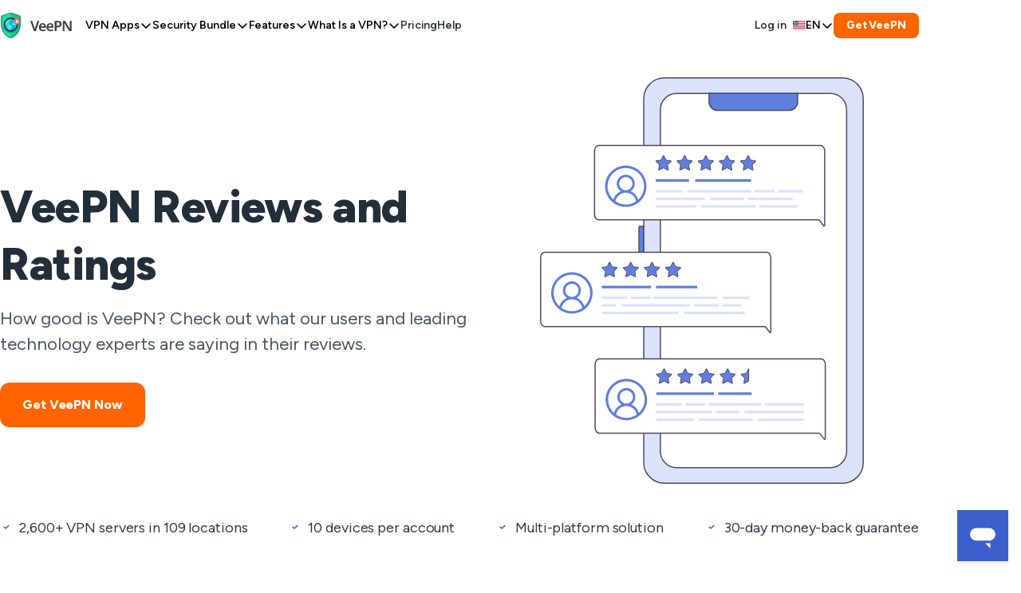

--- FILE ---
content_type: text/html; charset=UTF-8
request_url: https://veepn.com/reviews/
body_size: 29792
content:
<!DOCTYPE html>
<html lang="en" dir="ltr">

<head>
    <meta charset="UTF-8">
    <meta name="viewport" content="width=device-width, initial-scale=1, maximum-scale=2">
    <title>VeePN Reviews and Top Ratings for 2026</title>

    <link type="font/woff2" href="/fonts/FigtreeVF.woff2" rel="preload" crossorigin="anonymous" as="font">

<style>
  @font-face {
    font-family: FigtreeVF;
    src: url('/fonts/FigtreeVF.woff2') format('woff2 supports variations'), url('/fonts/FigtreeVF.woff2') format('woff2-variations');
    font-weight: 100 1000;
    font-display: swap;
  }

  .base-section__title{--font-size: var(--mobile-font-size-title-2);--font-leading: var(--mobile-font-leading-title-2);--font-tracking: var(--mobile-font-tracking-title-2);font-size:var(--font-size);line-height:var(--font-leading);letter-spacing:var(--font-tracking)}.font-lead-3,.base-section__description{--font-size: var(--mobile-font-size-lead-3);--font-leading: var(--mobile-font-leading-lead-3);--font-tracking: var(--mobile-font-tracking-lead-3);font-size:var(--font-size);line-height:var(--font-leading);letter-spacing:var(--font-tracking)}.best-deal__title,.banner-timer__count{--font-size: var(--mobile-font-size-body-1);--font-leading: var(--mobile-font-leading-body-1);--font-tracking: var(--mobile-font-tracking-body-1);font-size:var(--font-size);line-height:var(--font-leading);letter-spacing:var(--font-tracking)}.base-button--lg,.base-button--md{--font-size: var(--mobile-font-size-body-2);--font-leading: var(--mobile-font-leading-body-2);--font-tracking: var(--mobile-font-tracking-body-2);font-size:var(--font-size);line-height:var(--font-leading);letter-spacing:var(--font-tracking)}.footer-pages__more,.footer-pages__link,.header__price-btn,.languages,.base-button--sm{--font-size: var(--mobile-font-size-body-3);--font-leading: var(--mobile-font-leading-body-3);--font-tracking: var(--mobile-font-tracking-body-3);font-size:var(--font-size);line-height:var(--font-leading);letter-spacing:var(--font-tracking)}.footer__copy{--font-size: var(--mobile-font-size-caption);--font-leading: var(--mobile-font-leading-caption);--font-tracking: var(--mobile-font-tracking-caption);font-size:var(--font-size);line-height:var(--font-leading);letter-spacing:var(--font-tracking)}:root{--colors-green-950: #132d24;--colors-green-900: #204c3d;--colors-green-800: #2d6b55;--colors-green-500: #66b599;--colors-green-300: #90d9bf;--colors-green-100: #bbe5d6;--colors-green-50: #e4f4ee;--colors-yellow-950: #3d2803;--colors-gray-cold-200: #dce0e3;--colors-yellow-500: #d98d0a;--colors-yellow-400: #f3a010;--colors-yellow-100: #fde8c4;--colors-yellow-50: #fdf1da;--colors-red-950: #39060c;--colors-red-800: #9b1626;--colors-red-500: #e46978;--colors-green-25: #f6fef9;--colors-red-200: #f7d3d8;--colors-red-100: #fbdde0;--colors-red-25: #fffbfa;--colors-green-700: #3a8a6e;--colors-brand-2900: #702c00;--colors-brand-2700: #cf5100;--colors-yellow-25: #fffcf4;--colors-brand-2500: #ff8536;--colors-brand-250: #ffe8d9;--colors-gray-cold-900: #222e3a;--colors-brand-225: #fff5ef;--colors-yellow-600: #ba7909;--colors-red-600: #de4558;--colors-blue-700: #1e3fa1;--colors-gray-cold-100: #e9ecef;--colors-yellow-800: #7c5006;--colors-gray-cold-50: #f5f6f7;--colors-red-50: #fff4f5;--colors-basic-white: #fff;--colors-blue-800: #152a6b;--colors-blue-100: #b9c7f3;--colors-yellow-700: #9b6507;--colors-blue-900: #102050;--colors-gray-cold-800: #4a5764;--colors-green-400: #7ac8ac;--colors-yellow-900: #5c3c04;--colors-brand-2100: #ffc7a3;--colors-blue-950: #0b1535;--colors-blue-500: #3b5fca;--colors-blue-300: #7b96e6;--colors-blue-200: #98aded;--colors-red-400: #ea8c99;--colors-blue-25: #f5f8ff;--colors-brand-2600: #ff6400;--colors-yellow-300: #f6b94f;--colors-yellow-200: #fad189;--colors-basic-black: #000;--colors-gray-cold-600: #788492;--colors-red-900: #6b0e19;--colors-brand-2950: #401900;--colors-brand-2400: #ff9551;--colors-blue-50: #e8edfc;--colors-red-700: #ca2035;--colors-brand-2200: #ffb687;--colors-green-600: #48a987;--colors-blue-400: #5f7fdf;--colors-brand-2300: #ffa66c;--colors-gray-cold-500: #98a0a9;--colors-blue-600: #2a4eb8;--colors-green-200: #a6dfcb;--colors-gray-cold-950: #131a20;--colors-gray-cold-300: #c4c9ce;--colors-gray-cold-400: #aeb5bc;--colors-gray-cold-25: #fcfcfd;--colors-brand-2800: #9f3f00;--colors-red-300: #f1b0b8;--colors-alpha-white-100: #ffffff19;--colors-gray-cold-700: #5c6977;--colors-alpha-white-200: #fff3;--colors-alpha-white-300: #ffffff4c;--colors-alpha-white-400: #fff6;--colors-alpha-white-500: #ffffff7f;--colors-alpha-white-600: #fff9;--colors-alpha-white-700: #ffffffb2;--colors-alpha-white-800: #fffc;--colors-alpha-white-900: #ffffffe5;--colors-alpha-black-100: #00000019;--colors-alpha-black-200: #0003;--colors-alpha-black-300: #0000004c;--colors-alpha-black-400: #0006;--colors-alpha-black-500: #0000007f;--colors-alpha-black-600: #0009;--colors-alpha-black-700: #000000b2;--colors-alpha-black-800: #000c;--colors-alpha-black-900: #000000e5;--colors-alpha-white-0: #fff0;--colors-alpha-black-0: #0000;--gradient-brand-100: #ff8536;--gradient-brand-200: #cf5100;--gradient-brand-300: #9f3f00;--gradient-brand-400: #702c00;--colors-gray-warm-25: #fcfcfd;--colors-gray-warm-50: #f5f5f5;--colors-gray-warm-100: #ebebeb;--colors-gray-warm-200: #d9d9d9;--colors-gray-warm-300: #ccc;--colors-gray-warm-400: #b9b9b9;--colors-gray-warm-500: #a6a6a6;--colors-gray-warm-600: #868686;--colors-gray-warm-700: #666;--colors-gray-warm-800: #4d4d4d;--colors-gray-warm-900: #404040;--colors-gray-warm-950: #262626;--colors-brand-125: #f5f8ff;--colors-brand-150: #e8edfc;--colors-brand-1100: #b9c7f3;--colors-brand-1200: #98aded;--colors-brand-1300: #7b96e6;--colors-brand-1400: #5f7fdf;--colors-brand-1500: #3b5fca;--colors-brand-1600: #2a4eb8;--colors-brand-1700: #1e3fa1;--colors-brand-1800: #152a6b;--colors-brand-1900: #102050;--colors-brand-1950: #0b1535;--colors-orange-25: #fff5ef;--colors-orange-50: #ffe8d9;--colors-orange-100: #ffc7a3;--colors-orange-200: #ffb687;--colors-orange-300: #ffa66c;--colors-orange-400: #ff9551;--colors-orange-500: #ff8536;--colors-orange-600: #ff6400;--colors-orange-700: #cf5100;--colors-orange-800: #9f3f00;--colors-orange-900: #702c00;--colors-orange-950: #401900;--colors-alpha-red-100: #de455819;--colors-alpha-red-200: #de455833;--constant-white-0: #fff;--constant-black-0: #000;--constant-white-alpha-700: #ffffffb2;--constant-white-alpha-500: #ffffff7f;--constant-white-alpha-400: #fff6;--constant-white-alpha-300: #ffffff4c;--constant-white-alpha-200: #fff3;--constant-black-alpha-600: #0009;--constant-white-alpha-100: #ffffff19;--constant-white-alpha-600: #fff9;--constant-black-alpha-300: #0000004c;--constant-black-alpha-900: #000000e5;--constant-black-alpha-700: #000000b2;--constant-black-alpha-400: #0006;--constant-white-alpha-800: #fffc;--constant-black-alpha-500: #0000007f;--constant-black-alpha-200: #0003;--constant-black-alpha-800: #000c;--constant-black-alpha-100: #00000019;--constant-white-alpha-900: #ffffffe5;--constant-gray-800: #4a5764;--constant-yellow-300: #f6b94f;--spacing-level-16: 64px;--spacing-level-2: 4px;--spacing-level-4: 8px;--spacing-level-7: 16px;--spacing-level-9: 24px;--spacing-level-11: 32px;--spacing-level-13: 40px;--spacing-level-14: 48px;--spacing-level-3: 6px;--spacing-level-6: 12px;--spacing-level-8: 20px;--spacing-level-5: 10px;--spacing-level-17: 80px;--spacing-level-18: 96px;--spacing-level-19: 128px;--spacing-level-20: 160px;--spacing-level-21: 256px;--spacing-level-22: 320px;--spacing-level-15: 56px;--spacing-level-10: 28px;--spacing-level-1: 2px;--spacing-level-12: 36px;--radius-level-9: 24px;--radius-level-8: 20px;--radius-level-7: 16px;--radius-level-6: 12px;--radius-level-5: 10px;--radius-level-4: 8px;--radius-level-3: 6px;--radius-none: 0px;--radius-full: 9999px;--radius-level-2: 4px;--radius-level-1: 2px;--color-text-general-strong: var(--colors-gray-cold-900);--color-text-accent-red-mid: var(--colors-red-600);--color-text-accent-yellow-mid: var(--colors-yellow-600);--color-text-accent-yellow-subtle: var(--colors-yellow-400);--color-text-accent-green-mid: var(--colors-green-600);--color-text-accent-green-subtle: var(--colors-green-400);--color-text-accent-blue-mid: var(--colors-brand-1600);--color-text-accent-blue-subtle: var(--colors-brand-1400);--color-text-accent-orange-mid: var(--colors-orange-600);--color-text-accent-orange-subtle: var(--colors-orange-400);--color-text-accent-gray-subtle: var(--colors-gray-cold-400);--color-text-accent-gray-mid: var(--colors-gray-cold-600);--color-text-disabled-mid: var(--colors-gray-cold-400);--color-text-inverse-mid: var(--constant-white-0);--color-text-brand-2-subtle: var(--colors-orange-600);--color-text-danger-mid: var(--colors-red-700);--color-text-warning-mid: var(--colors-yellow-700);--color-text-success-mid: var(--colors-green-600);--color-text-general-subtle: var(--colors-gray-cold-500);--color-background-general-subtler: var(--colors-gray-cold-50);--surface-overlay: var(--constant-black-alpha-500);--surface-1: var(--constant-white-0);--surface-2: var(--colors-gray-cold-50);--surface-0: var(--colors-brand-125);--color-text-brand-2-strong: var(--colors-orange-900);--color-background-general-subtlest: var(--constant-white-0);--color-background-general-subtle: var(--colors-gray-cold-100);--surface-3: var(--constant-white-0);--color-text-inverse-subtle: var(--colors-gray-cold-200);--color-text-general-mid: var(--colors-gray-cold-700);--color-text-brand-2-mid: var(--colors-orange-700);--color-text-accent-red-subtle: var(--colors-red-400);--color-text-success-subtle: var(--colors-green-400);--color-text-warning-subtle: var(--colors-yellow-400);--color-text-danger-subtle: var(--colors-red-400);--color-foreground-general-strong: var(--constant-gray-800);--color-foreground-general-mid: var(--colors-gray-cold-600);--color-foreground-general-subtle: var(--colors-gray-cold-500);--color-border-general-strong: var(--colors-gray-cold-300);--color-border-general-mid: var(--colors-gray-cold-200);--color-border-general-subtle: var(--colors-gray-cold-100);--color-background-alpha-black-mid: var(--constant-black-alpha-400);--color-background-accent-gray-strong: var(--colors-gray-cold-600);--color-background-accent-gray-mid: var(--colors-gray-cold-100);--color-background-accent-red-strong: var(--colors-red-600);--color-background-accent-green-strong: var(--colors-green-600);--color-background-accent-green-mid: var(--colors-green-100);--color-background-accent-red-mid: var(--colors-red-100);--color-background-accent-blue-strong: var(--colors-brand-1500);--color-background-accent-blue-mid: var(--colors-brand-1400);--color-background-accent-yellow-strong: var(--colors-yellow-600);--color-background-accent-yellow-mid: var(--colors-yellow-100);--color-background-accent-orange-strong: var(--colors-orange-600);--color-background-accent-orange-mid: var(--colors-orange-100);--color-background-success-strong: var(--colors-green-600);--color-background-success-mid: var(--colors-green-200);--color-background-warning-strong: var(--colors-yellow-600);--color-background-warning-mid: var(--colors-yellow-100);--color-background-danger-strong: var(--colors-red-600);--color-background-danger-mid: var(--colors-red-200);--color-foreground-success-mid: var(--colors-green-600);--color-foreground-success-subtle: var(--colors-green-500);--color-foreground-warning-mid: var(--colors-yellow-600);--color-foreground-warning-subtle: var(--colors-yellow-500);--color-foreground-danger-mid: var(--colors-red-600);--color-foreground-danger-subtle: var(--colors-red-500);--color-foreground-accent-gray-mid: var(--colors-gray-cold-600);--color-foreground-accent-gray-subtle: var(--colors-gray-cold-500);--color-foreground-accent-red-mid: var(--colors-red-600);--color-foreground-accent-green-mid: var(--colors-green-600);--color-foreground-accent-green-subtle: var(--colors-green-500);--color-foreground-accent-red-subtle: var(--colors-red-500);--color-foreground-accent-blue-mid: var(--colors-brand-1600);--color-foreground-accent-blue-subtle: var(--colors-brand-1200);--color-foreground-accent-yellow-mid: var(--colors-yellow-600);--color-foreground-accent-yellow-subtle: var(--colors-yellow-500);--color-foreground-accent-orange-mid: var(--colors-orange-600);--color-foreground-accent-orange-subtle: var(--colors-orange-500);--color-background-brand-2-strong: var(--colors-orange-700);--color-background-brand-2-mid: var(--colors-orange-600);--color-background-brand-2-subtle: var(--colors-orange-100);--color-foreground-brand-2-strong: var(--colors-orange-700);--color-foreground-brand-2-mid: var(--colors-orange-600);--color-foreground-brand-2-subtle: var(--colors-orange-400);--color-border-brand-2-strong: var(--colors-orange-600);--color-border-brand-2-mid: var(--colors-orange-500);--color-border-brand-2-subtle: var(--colors-orange-300);--color-background-inverse-strongest: var(--colors-gray-cold-950);--color-background-inverse-mid: var(--colors-gray-cold-600);--color-background-disabled-mid: var(--colors-gray-cold-100);--color-foreground-inverse-mid: var(--constant-white-0);--color-foreground-inverse-subtle: var(--colors-gray-cold-200);--color-foreground-disabled-mid: var(--colors-gray-cold-400);--color-border-inverse-strong: var(--colors-gray-cold-900);--color-border-inverse-mid: var(--colors-gray-cold-700);--color-border-disabled-subtle: var(--colors-gray-cold-200);--color-foreground-general-strongest: var(--constant-black-0);--color-border-accent-gray-strong: var(--colors-gray-cold-500);--color-border-accent-gray-subtle: var(--colors-gray-cold-300);--color-border-accent-red-strong: var(--colors-red-500);--color-border-accent-red-subtle: var(--colors-red-300);--color-border-accent-green-strong: var(--colors-green-500);--color-border-accent-green-subtle: var(--colors-green-300);--color-border-accent-blue-strong: var(--colors-brand-1500);--color-border-accent-blue-subtle: var(--colors-brand-1300);--color-border-accent-yellow-strong: var(--colors-yellow-500);--color-border-accent-yellow-subtle: var(--constant-yellow-300);--color-border-accent-orange-strong: var(--colors-orange-500);--color-border-accent-orange-subtle: var(--colors-orange-300);--color-border-success-mid: var(--colors-green-500);--color-border-success-subtle: var(--colors-green-300);--color-border-warning-mid: var(--colors-yellow-500);--color-border-warning-subtle: var(--constant-yellow-300);--color-border-danger-mid: var(--colors-red-500);--color-border-danger-subtle: var(--colors-red-300);--color-background-brand-2-subtler: var(--colors-orange-50);--color-background-general-mid: var(--colors-gray-cold-200);--color-background-accent-blue-subtle: var(--colors-brand-150);--color-border-disabled-mid: var(--colors-gray-cold-300);--color-background-alpha-white-stronger: var(--constant-white-alpha-900);--color-text-accent-red-strong: var(--colors-red-700);--color-text-accent-gray-strong: var(--constant-gray-800);--color-text-accent-green-strong: var(--colors-green-700);--color-text-accent-blue-strong: var(--colors-brand-1700);--color-text-accent-yellow-strong: var(--colors-yellow-700);--color-text-accent-orange-strong: var(--colors-orange-700);--color-background-accent-gray-subtle: var(--colors-gray-cold-50);--color-background-accent-red-subtle: var(--colors-red-50);--color-background-accent-green-subtle: var(--colors-green-50);--color-background-accent-yellow-subtle: var(--colors-yellow-50);--color-background-accent-orange-subtle: var(--colors-orange-50);--color-background-success-subtle: var(--colors-green-50);--color-background-warning-subtle: var(--colors-yellow-50);--color-background-danger-subtle: var(--colors-red-50);--color-background-alpha-black-strong: var(--constant-black-alpha-900);--color-background-alpha-white-mid: var(--constant-white-alpha-400);--color-foreground-accent-red-strong: var(--colors-red-700);--color-foreground-accent-green-strong: var(--colors-green-700);--color-foreground-accent-blue-strong: var(--colors-brand-1700);--color-foreground-accent-yellow-strong: var(--colors-yellow-700);--color-foreground-accent-orange-strong: var(--colors-orange-700);--color-foreground-success-strong: var(--colors-green-700);--color-foreground-warning-strong: var(--colors-yellow-700);--color-foreground-danger-strong: var(--colors-red-700);--color-border-accent-gray-mid: var(--colors-gray-cold-400);--color-border-accent-red-mid: var(--colors-red-400);--color-border-accent-green-mid: var(--colors-green-400);--color-border-accent-blue-mid: var(--colors-brand-1400);--color-border-accent-yellow-mid: var(--colors-yellow-400);--color-border-accent-orange-mid: var(--colors-orange-400);--color-foreground-accent-gray-strong: var(--colors-gray-cold-700);--color-text-brand-1-strong: var(--colors-brand-1900);--color-text-brand-1-mid: var(--colors-brand-1700);--color-text-brand-1-subtle: var(--colors-brand-1500);--color-background-brand-1-strong: var(--colors-brand-1700);--color-background-brand-1-mid: var(--colors-brand-1500);--color-background-brand-1-subtle: var(--colors-brand-1100);--color-background-brand-1-subtler: var(--colors-brand-125);--color-foreground-brand-1-strong: var(--colors-brand-1700);--color-foreground-brand-1-mid: var(--colors-brand-1600);--color-foreground-brand-1-subtle: var(--colors-brand-1500);--color-border-brand-1-strong: var(--colors-brand-1600);--color-border-brand-1-mid: var(--colors-brand-1500);--color-border-brand-1-subtle: var(--colors-brand-1300);--color-foreground-general-subtler: var(--colors-gray-cold-300);--color-foreground-brand-1-subtler: var(--colors-brand-1400);--color-border-general-subtler: var(--colors-gray-cold-50);--color-background-accent-blue-subtler: var(--colors-brand-125);--color-border-accent-blue-subtler: var(--colors-brand-150);--color-text-accent-blue-subtler: var(--colors-brand-1300);--color-foreground-accent-blue-subtler: var(--colors-brand-125);--color-text-accent-blue-subtler-2: var(--colors-brand-1100);--color-background-alpha-white-strong: var(--constant-white-alpha-800);--color-text-disabled-strong: var(--colors-gray-cold-500);--color-border-danger-strong: var(--colors-red-600);--color-background-alpha-red-mid: var(--colors-alpha-red-100);--color-background-alpha-red-strong: var(--colors-alpha-red-200);--desktop-font-size-body-1: 18px;--desktop-font-size-lead-1: 68px;--desktop-font-size-title-1: 56px;--desktop-font-size-title-3: 42px;--desktop-font-size-headline-1: 32px;--desktop-font-size-title-2: 48px;--desktop-font-size-caption: 12px;--desktop-font-size-lead-3: 22px;--desktop-font-size-headline-2: 24px;--desktop-font-size-headline-3: 20px;--desktop-font-size-body-2: 16px;--desktop-font-size-body-3: 14px;--desktop-font-leading-headline-2: 32px;--desktop-font-leading-lead-3: 32px;--desktop-font-leading-headline-1: 38px;--desktop-font-leading-caption: 18px;--desktop-font-leading-title-2: 56px;--desktop-font-leading-title-3: 48px;--desktop-font-leading-body-3: 20px;--desktop-font-leading-title-1: 72px;--desktop-font-leading-body-2: 24px;--desktop-font-leading-headline-3: 28px;--desktop-font-leading-body-1: 28px;--desktop-font-leading-lead-1: 92px;--desktop-font-tracking-body-1: -.1px;--desktop-font-tracking-lead-3: 0px;--desktop-font-tracking-headline-1: 0px;--desktop-font-tracking-caption: 0px;--desktop-font-tracking-body-3: -.1px;--desktop-font-tracking-body-2: -.1px;--desktop-font-tracking-title-3: -1px;--desktop-font-tracking-title-2: -.5px;--desktop-font-tracking-title-1: -.5px;--desktop-font-tracking-headline-3: 0px;--desktop-font-tracking-headline-2: 0px;--desktop-font-tracking-lead-1: -1px;--desktop-font-size-lead-2: 28px;--desktop-font-leading-lead-2: 36px;--desktop-font-tracking-lead-2: 0px;--tablet-font-size-body-1: 16px;--tablet-font-size-lead-1: 42px;--tablet-font-size-title-1: 56px;--tablet-font-size-title-2: 40px;--tablet-font-size-title-3: 42px;--tablet-font-size-headline-1: 32px;--tablet-font-size-headline-2: 24px;--tablet-font-size-headline-3: 20px;--tablet-font-size-body-2: 16px;--tablet-font-size-body-3: 14px;--tablet-font-size-caption: 12px;--tablet-font-size-lead-3: 22px;--tablet-font-leading-headline-2: 32px;--tablet-font-leading-lead-3: 32px;--tablet-font-leading-headline-1: 38px;--tablet-font-leading-caption: 18px;--tablet-font-leading-title-2: 44px;--tablet-font-leading-title-3: 48px;--tablet-font-leading-body-3: 20px;--tablet-font-leading-title-1: 72px;--tablet-font-leading-body-2: 24px;--tablet-font-leading-headline-3: 28px;--tablet-font-leading-body-1: 24px;--tablet-font-leading-lead-1: 48px;--tablet-font-tracking-body-1: -.1px;--tablet-font-tracking-lead-3: 0px;--tablet-font-tracking-headline-1: 0px;--tablet-font-tracking-caption: 0px;--tablet-font-tracking-body-3: -.1px;--tablet-font-tracking-body-2: -.1px;--tablet-font-tracking-title-3: -1px;--tablet-font-tracking-title-2: -.5px;--tablet-font-tracking-title-1: -.5px;--tablet-font-tracking-headline-3: 0px;--tablet-font-tracking-headline-2: 0px;--tablet-font-tracking-lead-1: -1px;--tablet-font-size-lead-2: 28px;--tablet-font-leading-lead-2: 36px;--tablet-font-tracking-lead-2: 0px;--mobile-font-size-body-1: 16px;--mobile-font-size-lead-1: 32px;--mobile-font-size-title-1: 40px;--mobile-font-size-title-3: 32px;--mobile-font-size-headline-1: 24px;--mobile-font-size-title-2: 32px;--mobile-font-size-lead-3: 20px;--mobile-font-size-headline-2: 24px;--mobile-font-size-headline-3: 20px;--mobile-font-size-body-2: 14px;--mobile-font-size-body-3: 14px;--mobile-font-size-caption: 12px;--mobile-font-leading-headline-2: 32px;--mobile-font-leading-lead-3: 28px;--mobile-font-leading-headline-1: 28px;--mobile-font-leading-caption: 18px;--mobile-font-leading-title-2: 38px;--mobile-font-leading-title-3: 38px;--mobile-font-leading-body-3: 20px;--mobile-font-leading-title-1: 44px;--mobile-font-leading-body-2: 20px;--mobile-font-leading-headline-3: 28px;--mobile-font-leading-body-1: 24px;--mobile-font-leading-lead-1: 38px;--mobile-font-tracking-body-1: -.1px;--mobile-font-tracking-lead-3: 0px;--mobile-font-tracking-headline-1: 0px;--mobile-font-tracking-caption: 0px;--mobile-font-tracking-body-3: -.1px;--mobile-font-tracking-body-2: -.1px;--mobile-font-tracking-title-3: 0px;--mobile-font-tracking-title-2: 0px;--mobile-font-tracking-title-1: -.5px;--mobile-font-tracking-headline-3: 0px;--mobile-font-tracking-headline-2: 0px;--mobile-font-tracking-lead-1: 0px;--mobile-font-size-lead-2: 24px;--mobile-font-leading-lead-2: 28px;--mobile-font-tracking-lead-2: 0px;--box-shadow-500: 0px 16px 48px -16px #4e4b6629;--box-shadow-200: 0px 2px 8px 0px #222e3a26}:root{--color-white: #fff;--color-new-black: #000;--color-red-100: #fbe9eb;--color-red-200: #f7d3d8;--color-red-300: #ed99a4;--color-red-400: #e36272;--color-red-500: #de4558;--color-red-600: #ad1d2e;--color-red-700: #821623;--color-red-800: #560e17;--color-red-900: #410b11;--color-red-950: #2b070c;--color-yellow-100: #fff4dd;--color-yellow-200: #f3d9a5;--color-yellow-400: #ebbd61;--color-yellow-600: #cb911a;--color-yellow-800: #886011;--color-yellow-900: #5a400c;--color-green-100: #f0fbf7;--color-green-200: #caf1e3;--color-green-400: #90d9bf;--color-green-600: #66b599;--color-green-800: #48a987;--color-green-900: #1a805e;--color-dark-blue-100: #f7f7fc;--color-dark-blue-200: #eff0f6;--color-dark-blue-300: #d9dbe9;--color-dark-blue-400: #a0a3bd;--color-dark-blue-500: #6e7191;--color-dark-blue-600: #515478;--color-dark-blue-800: #4e4b66;--color-dark-blue-900: #14142a;--color-new-black-100: #f5f6f7;--color-new-black-200: #e0e4e6;--color-new-black-300: #c4c9ce;--color-new-black-400: #98a0a9;--color-new-black-500: #5c6977;--color-new-black-600: #4a5764;--color-new-black-700: #3d4956;--color-new-black-800: #303c48;--color-new-black-900: #222e3a;--color-new-black-950: #1A242E;--color-primary-100: #fbf1eb;--color-primary-200: #ffd4b8;--color-primary-400: #ffbb8f;--color-primary-600: #ff9652;--color-primary-800: #ff6400;--color-primary-900: #d15200;--color-secondary-100: #f5f8ff;--color-secondary-200: #dbe2f9;--color-secondary-400: #98aded;--color-secondary-600: #5f7fdf;--color-secondary-800: #3b5fca;--color-secondary-900: #1e3fa1}*,*:before,*:after{box-sizing:border-box}body,h1,h2,h3,h4,p,figure,blockquote,dl,dd{margin:0}ul[role=list],ol[role=list]{list-style:none}a:not([class]){text-decoration-skip-ink:auto}img,picture{max-width:100%;height:auto}input,button,textarea,select{font:inherit}.base-button{cursor:pointer;display:inline-flex;align-items:center;justify-content:center;color:inherit;text-align:center;text-decoration:none;font-weight:700;outline:none;transition:background-color .25s ease,border-color .25s ease}.base-button:focus-visible{box-shadow:0 0 0 2px #9fe8ff}.base-button:active{box-shadow:0 0 3px #14142a66 inset}.base-button:disabled{color:var(--color-text-disabled-mid)!important;background-color:var(--color-background-disabled-mid)!important}.base-button--sm{min-height:32px;padding:0 var(--spacing-level-7);border-radius:var(--radius-level-4);column-gap:var(--spacing-level-2)}.base-button--md{min-height:48px;padding:0 var(--spacing-level-8);border-radius:var(--radius-level-6);column-gap:var(--spacing-level-4)}.base-button--lg{min-height:56px;padding:0 var(--spacing-level-10);border-radius:var(--radius-level-6);column-gap:var(--spacing-level-6)}.base-button--primary{color:var(--constant-white-0);background-color:var(--color-background-brand-2-mid);border:none}.base-button--primary:active{background-color:var(--color-background-brand-2-strong)}.base-button--secondary{color:var(--constant-white-0);background-color:var(--color-background-brand-1-mid);border:none}.base-button--secondary:active{background-color:var(--color-background-brand-1-strong)}.base-button--white{color:var(--color-text-brand-1-subtle);background-color:var(--color-background-brand-1-subtler);border:none}.base-button--white:active{background-color:var(--color-background-general-subtlest)}.base-button--outline{color:var(--color-text-brand-1-subtle);background-color:transparent;border:1px solid var(--color-border-brand-1-mid)}.base-button--outline:active{color:var(--constant-white-0);background-color:var(--color-background-brand-1-strong);border-color:var(--color-border-brand-1-strong)}.base-button--black{color:var(--constant-white-0);background-color:var(--colors-gray-cold-900);border:none}.base-button--black:active{background-color:var(--constant-black-0)}.expansion-panel[aria-expanded=true] .expansion-panel__wrap{grid-template-rows:1fr}.expansion-panel[aria-expanded=true] .expansion-panel__icon{transform:rotate(180deg)}.expansion-panel__header{cursor:pointer;display:flex;justify-content:space-between;align-items:center;column-gap:var(--spacing-level-6)}.expansion-panel__icon{transition:transform .25s ease}.expansion-panel__wrap{display:grid;grid-template-rows:0fr;transition:grid-template-rows .25s ease}.expansion-panel__inner{overflow:hidden}.hover-icon__block{position:relative;line-height:0;display:block}.hover-icon__icon{position:absolute;top:50%;left:50%;transform:translate(-50%,-50%);transition:opacity .25s ease}.hover-icon__icon--mono{color:var(--color-foreground-general-subtle)}.hover-icon__icon--color{opacity:0}.marked-list{list-style-type:none;padding:0;margin:0}.marked-list div,.marked-list li{position:relative;padding-left:var(--spacing-level-9)}.marked-list div:before,.marked-list li:before{content:url("data:image/svg+xml,%3Csvg width='8' height='6' viewBox='0 0 8 6' fill='none' xmlns='http://www.w3.org/2000/svg'%3E%3Cpath d='M6.75 1.5L3.08331 5L1.25 3.25' stroke='%233B5FCA' stroke-width='1.5' stroke-linecap='round' stroke-linejoin='round'/%3E%3C/svg%3E%0A");transform:translateY(2px);width:16px;height:16px;display:flex;align-items:center;justify-content:center;position:absolute;left:0;top:0}.marked-list--spaced{display:flex;flex-direction:column;row-gap:var(--spacing-level-7)}.banner-timer{display:flex;align-items:center;border:1px solid var(--color-border-inverse-mid);border-radius:var(--radius-level-2);padding:var(--spacing-level-3) var(--spacing-level-4)}.banner-timer__unit{text-align:center;display:flex;flex-direction:column;flex-grow:1}.banner-timer__count{font-weight:700;color:var(--constant-white-0);text-align:center}.banner-timer__text{color:var(--colors-gray-warm-200);font-size:8px;line-height:12px;min-width:30px}.banner-timer__divider{width:1px;height:32px;background-color:var(--color-border-inverse-mid);margin-inline:var(--spacing-level-4)}.best-deal{display:none}.best-deal.is-active{transform:translateY(0);opacity:1;pointer-events:all;transition:transform .25s ease,opacity .25s ease}.best-deal__close{border:none;background-color:transparent;padding:0;cursor:pointer;line-height:0;position:absolute;top:8px;right:8px;color:var(--color-foreground-disabled-mid)}.best-deal__title{color:var(--constant-white-0);text-align:center;margin-bottom:var(--spacing-level-7)}.best-deal__discount{line-height:44px;text-align:center;color:var(--color-text-general-strong);font-weight:700;padding-inline:var(--spacing-level-8);white-space:nowrap;overflow:hidden;text-overflow:ellipsis;margin-bottom:var(--spacing-level-7);position:relative;background:linear-gradient(#f7f7fc,#c0cdf2);border-radius:var(--radius-level-1)}.best-deal__discount:before{content:"";display:block;width:0;height:0;border-style:solid;border-width:19px 0 19px 10px;border-color:transparent transparent transparent var(--color-text-general-strong);position:absolute;z-index:1;top:3px;left:0}.best-deal__discount:after{content:"";display:block;width:0;height:0;border-style:solid;border-width:19px 10px 19px 0;border-color:transparent var(--color-text-general-strong) transparent transparent;position:absolute;z-index:1;top:3px;right:0}.best-deal__timer{margin-bottom:var(--spacing-level-7)}.best-deal__action{width:100%;border-radius:var(--radius-level-4)}.base-section__title{text-align:center;margin-bottom:32px}.base-section__description{color:var(--color-new-black-600);text-align:center;margin-top:-16px;margin-bottom:32px}.base-section__actions{display:flex;justify-content:center;flex-wrap:wrap;margin:22px -8px -10px}.base-section__actions .base-button{margin:10px 8px;width:100%}.languages{cursor:pointer;position:relative;font-weight:500}.languages:focus-within .languages__dropdown-icon{transform:rotate(180deg)}.languages:focus-within .languages__list{transition:transform .25s ease,opacity .25s ease;transform:translateY(0);opacity:1;visibility:visible}.languages:focus-within .languages__icon{display:block}.languages__current{border:none;background-color:transparent;padding:0;cursor:pointer;display:flex;align-items:center;text-transform:uppercase;column-gap:var(--spacing-level-2)}.languages__dropdown-icon{transition:transform .25s ease}.languages__list::-webkit-scrollbar{width:0;height:0}.languages__list{list-style-type:none;padding:0;margin:0;min-width:140px;max-height:80vh;overflow:auto;position:absolute;z-index:3001;left:-24px;top:calc(100% + 16px);transform:translateY(-10px);opacity:0;visibility:hidden;box-shadow:var(--box-shadow-500);border-radius:var(--radius-level-4);background-color:var(--constant-white-0)}.languages__item+.languages__item{border-top:1px solid var(--color-border-general-subtle)}.languages__link{color:inherit;cursor:pointer;text-decoration:none;height:50px;padding-right:16px;padding-left:40px;display:flex;align-items:center;position:relative}.languages__icon{display:none;position:absolute;top:50%;transform:translateY(-50%);left:16px}.header{background-color:var(--constant-white-0);position:sticky;top:0;z-index:2001;transition:box-shadow .25s ease;box-shadow:var(--box-shadow-200)}.header__container{display:flex;align-items:center;column-gap:var(--spacing-level-9);padding-block:var(--spacing-level-2);min-height:48px}.header__logo{flex-shrink:0;line-height:0;margin-right:var(--spacing-level-7)}.header__logo-img{width:70px;height:25px}.header__link{color:inherit;cursor:pointer;text-decoration:none}.header__languages{margin-left:auto}.header__price-btn{display:none}.header__burger{border:none;background-color:transparent;padding:0;cursor:pointer;color:var(--color-foreground-general-strong);margin-left:var(--spacing-level-4)}.header__burger[aria-pressed=false] .header__burger-icon--open,.header__burger[aria-pressed=true] .header__burger-icon--close{display:block}.header__burger-icon{display:none}.footer-links__item,.footer-links__header{font-size:var(--mobile-font-size-body-1);line-height:var(--mobile-font-leading-body-1);letter-spacing:var(--mobile-font-tracking-body-1)}.footer-links .expansion-panel__header{font-weight:700;font-size:var(--mobile-font-size-body-1);line-height:var(--mobile-font-leading-body-1);letter-spacing:var(--mobile-font-tracking-body-1);color:var(--color-text-general-strong)}.footer-links__header{min-height:40px;margin-block:0}.footer-links__list{list-style-type:none;padding:0;margin:0;display:flex;flex-direction:column;row-gap:var(--spacing-level-7);padding-top:var(--spacing-level-4)}.footer-links__link{color:inherit;text-decoration:none;border:none;background-color:transparent;padding:0;cursor:pointer;color:var(--color-text-general-mid);text-align:left}.footer-payments{display:flex;align-items:center;column-gap:var(--spacing-level-7);height:32px;color:var(--color-foreground-general-subtler)}.footer-socials{display:flex;align-items:center;gap:var(--spacing-level-9);margin-inline:-8px}.footer-socials__link{color:inherit;cursor:pointer;text-decoration:none;display:flex;align-items:center;justify-content:center;aspect-ratio:1/1;width:32px}.footer-pages{display:flex;flex-direction:column;gap:var(--spacing-level-7)}.footer-pages.is-active .footer-pages__link:nth-of-type(n+4){display:block}.footer-pages.is-active .footer-pages__arrow{transform:scale(-1)}.footer-pages__list{list-style-type:none;padding:0;margin:0;flex-grow:1;display:flex;flex-direction:column;gap:var(--spacing-level-6)}.footer-pages__link{color:inherit;cursor:pointer;text-decoration:none;color:var(--color-text-general-mid)}.footer-pages__link:hover{text-decoration:underline}.footer-pages__link:nth-of-type(n+4){display:none}.footer-pages__divider{display:none}.footer-pages__trigger{border:none;background-color:transparent;padding:0;cursor:pointer;align-items:center;display:flex}.footer-pages__arrow{color:var(--color-foreground-general-strong);display:none}.footer-pages__more{color:var(--color-text-brand-1-subtle)}.footer{border-top:1px solid var(--color-border-general-mid);padding-top:var(--spacing-level-15)}.footer__header{line-height:0}.footer__nav{padding-block:var(--spacing-level-11);display:grid;row-gap:var(--spacing-level-8);grid-template-columns:repeat(1,1fr)}.footer__column{display:grid;row-gap:var(--spacing-level-8);grid-template-columns:repeat(1,1fr)}.footer__pages{padding-block:var(--spacing-level-9)}.footer__additional{border-top:1px solid var(--color-border-general-mid);padding-block:var(--spacing-level-9);display:flex;flex-direction:column;gap:var(--spacing-level-7)}.footer__copy{color:var(--color-text-general-subtle);border-top:1px solid var(--color-border-general-mid);padding-block:var(--spacing-level-9)}html{height:100%}body{font-size:16px;line-height:28px;letter-spacing:-.1px;font-family:FigtreeVF,Figtree,sans-serif;color:var(--color-text-general-strong);width:100%;min-height:100%;display:flex;flex-direction:column}main{flex-grow:1}main section,.main section{margin-bottom:96px}[hidden]{display:none!important}.container{margin-inline:auto;padding-inline:16px;width:100%}.has-link a,.link{color:var(--color-secondary-800);text-decoration:none}.has-link a:visited,.link:visited{color:var(--color-secondary-600)}.body-prevent-scroll{position:fixed!important}.body-force-scrollbar-y{overflow-y:scroll}@media only screen and (min-width: 576px){.footer-links .expansion-panel__header{font-size:var(--desktop-font-size-body-3);line-height:var(--desktop-font-leading-body-3);letter-spacing:var(--desktop-font-tracking-body-3);color:var(--color-text-general-mid)}.container{max-width:552px}}@media (hover: hover) and (width >= 768px){.base-button--primary:hover{background-color:var(--color-background-brand-2-strong)}.base-button--secondary:hover{background-color:var(--color-background-brand-1-strong)}.base-button--white:hover{background-color:var(--color-background-general-subtlest)}.base-button--outline:hover{color:var(--constant-white-0);background-color:var(--color-background-brand-1-strong);border-color:var(--color-border-brand-1-strong)}.base-button--black:hover{background-color:var(--constant-black-0)}.hover-icon:hover .hover-icon__icon--mono{opacity:0}.hover-icon:hover .hover-icon__icon--color{opacity:1}.languages__item:hover{background-color:var(--color-background-brand-1-mid);color:var(--constant-white-0)}.header__link:hover{color:var(--color-foreground-brand-1-subtle)}.footer-links__link:hover,.has-link a:hover,.link:hover{text-decoration:underline}}@media only screen and (min-width: 768px){.base-section__title{--font-size: var(--tablet-font-size-title-2);--font-leading: var(--tablet-font-leading-title-2);--font-tracking: var(--tablet-font-tracking-title-2)}.font-lead-3,.base-section__description{--font-size: var(--tablet-font-size-lead-3);--font-leading: var(--tablet-font-leading-lead-3);--font-tracking: var(--tablet-font-tracking-lead-3)}.best-deal__title,.banner-timer__count{--font-size: var(--tablet-font-size-body-1);--font-leading: var(--tablet-font-leading-body-1);--font-tracking: var(--tablet-font-tracking-body-1)}.base-button--lg,.base-button--md{--font-size: var(--tablet-font-size-body-2);--font-leading: var(--tablet-font-leading-body-2);--font-tracking: var(--tablet-font-tracking-body-2)}.footer-pages__more,.footer-pages__link,.header__price-btn,.languages,.base-button--sm{--font-size: var(--tablet-font-size-body-3);--font-leading: var(--tablet-font-leading-body-3);--font-tracking: var(--tablet-font-tracking-body-3)}.footer__copy{--font-size: var(--tablet-font-size-caption);--font-leading: var(--tablet-font-leading-caption);--font-tracking: var(--tablet-font-tracking-caption)}.base-section__title{margin-bottom:48px}.base-section__description{margin-top:-40px;margin-bottom:48px}.base-section__actions{margin-top:38px}.base-section__actions .base-button{width:auto}.header__container{padding-block:var(--spacing-level-6);min-height:64px}.header__logo-img{width:91px;height:32px}.header__price-btn{display:flex}.footer-links__item,.footer-links__header{font-size:var(--desktop-font-size-body-3);line-height:var(--desktop-font-leading-body-3);letter-spacing:var(--desktop-font-tracking-body-3)}.footer-links .expansion-panel__header{pointer-events:none}.footer-links .expansion-panel__wrap{grid-template-rows:1fr;transition:none}.footer-links__header{color:var(--color-text-general-mid);min-height:auto}.footer-links__icon{display:none}.footer-links__list{row-gap:var(--spacing-level-8);padding-top:var(--spacing-level-8)}.footer-socials__icon{width:16px;height:16px}.footer__nav{gap:var(--spacing-level-15) var(--spacing-level-9);grid-template-columns:repeat(3,1fr)}.footer__column{row-gap:var(--spacing-level-15)}.footer__additional{padding-block:var(--spacing-level-7);flex-direction:row;align-items:center;justify-content:space-between}.footer__copy{padding-block:var(--spacing-level-7)}main section,.main section{margin-bottom:140px}.container{max-width:704px}}@media only screen and (min-width: 992px){.best-deal{display:block;position:fixed;bottom:14px;left:16px;z-index:3001;background-color:var(--color-background-inverse-strongest);border-radius:var(--radius-level-7);padding:var(--spacing-level-7);min-width:260px;max-width:calc(100% - 32px);transform:translateY(10px);opacity:0;pointer-events:none}.footer-pages{flex-direction:row;align-items:flex-start}.footer-pages.is-active .footer-pages__divider:nth-of-type(n+3){display:initial}.footer-pages__list{align-items:center;flex-flow:row wrap}.footer-pages__divider{width:1px;height:16px;background-color:var(--color-border-general-mid);display:initial}.footer-pages__divider:nth-of-type(n+3){display:none}.footer-pages__arrow{display:block}.footer-pages__more{display:none}.footer__nav{grid-template-columns:repeat(6,1fr)}.container{max-width:960px}}@media only screen and (min-width: 1200px){.base-section__title{--font-size: var(--desktop-font-size-title-2);--font-leading: var(--desktop-font-leading-title-2);--font-tracking: var(--desktop-font-tracking-title-2)}.font-lead-3,.base-section__description{--font-size: var(--desktop-font-size-lead-3);--font-leading: var(--desktop-font-leading-lead-3);--font-tracking: var(--desktop-font-tracking-lead-3)}.best-deal__title,.banner-timer__count{--font-size: var(--desktop-font-size-body-1);--font-leading: var(--desktop-font-leading-body-1);--font-tracking: var(--desktop-font-tracking-body-1)}.base-button--lg,.base-button--md{--font-size: var(--desktop-font-size-body-2);--font-leading: var(--desktop-font-leading-body-2);--font-tracking: var(--desktop-font-tracking-body-2)}.footer-pages__more,.footer-pages__link,.header__price-btn,.languages,.base-button--sm{--font-size: var(--desktop-font-size-body-3);--font-leading: var(--desktop-font-leading-body-3);--font-tracking: var(--desktop-font-tracking-body-3)}.footer__copy{--font-size: var(--desktop-font-size-caption);--font-leading: var(--desktop-font-leading-caption);--font-tracking: var(--desktop-font-tracking-caption)}.best-deal{left:24px}.hover-dropdown__wrap{left:-24px}.hover-dropdown{position:relative}.hover-dropdown__btn{border:none;background-color:transparent;padding:0;display:inline-flex;align-items:center;column-gap:var(--spacing-level-2);cursor:pointer;transition:color .25s ease}.hover-dropdown__icon{flex-shrink:0;transition:transform .25s ease}.hover-dropdown__wrap{padding-top:var(--spacing-level-7);position:absolute;z-index:1;top:100%;transform:translateY(-10px);transition:transform .25s ease,opacity .25s ease;opacity:0;pointer-events:none}.hover-dropdown__inner{box-shadow:var(--box-shadow-500);border-radius:var(--radius-level-4);background-color:var(--constant-white-0)}:dir(rtl) .hover-dropdown__wrap{left:auto;right:-24px}.dropdown-menu{padding:var(--spacing-level-9)}.dropdown-menu__main{display:flex;column-gap:var(--spacing-level-13)}.dropdown-menu__footer{margin-top:var(--spacing-level-10)}.dropdown-menu__unit{min-width:136px}.dropdown-menu__title{font-size:var(--mobile-font-size-caption);line-height:var(--mobile-font-leading-caption);letter-spacing:var(--mobile-font-tracking-caption);padding-bottom:var(--spacing-level-2);border-bottom:1px solid var(--color-border-general-mid);margin-bottom:var(--spacing-level-7);white-space:nowrap;color:var(--color-text-general-subtle)}.dropdown-menu__list{list-style-type:none;padding:0;margin:0;display:flex;flex-direction:column;row-gap:var(--spacing-level-8)}.dropdown-menu__link{color:inherit;cursor:pointer;text-decoration:none;display:flex;align-items:center;white-space:nowrap;color:var(--color-text-general-mid);column-gap:var(--spacing-level-4)}.dropdown-menu__icon{color:var(--color-foreground-general-subtle);width:16px;height:16px}.header{box-shadow:none}.header--elevate{box-shadow:var(--box-shadow-200)}.header__menu{flex-grow:1}.header__nav{list-style-type:none;padding:0;margin:0;font-size:var(--desktop-font-size-body-3);line-height:var(--desktop-font-leading-body-3);letter-spacing:var(--desktop-font-tracking-body-3);font-weight:500;display:flex;align-items:center;column-gap:var(--spacing-level-9)}.header__actions{display:none}.header__account{margin-left:auto}.header__languages{margin-left:var(--spacing-level-4)}.header__burger{display:none}main section,.main section{margin-bottom:160px}.container{max-width:1152px}}@media only screen and (min-width: 1200px) and (hover: hover) and (width >= 768px){.hover-dropdown:hover .hover-dropdown__btn{color:var(--color-foreground-brand-1-subtle)}.hover-dropdown:hover .hover-dropdown__icon{transform:rotate(180deg)}.hover-dropdown:hover .hover-dropdown__wrap{transform:translateY(0);opacity:1;pointer-events:all}.dropdown-menu__link:hover,.dropdown-menu__link:hover .dropdown-menu__icon{color:var(--color-foreground-brand-1-subtle)}}@media only screen and (max-width: 1199px){:dir(rtl) .menu-panel__subunit{padding-left:0;padding-right:21px}:dir(rtl) .menu-panel__subunit:after{left:auto;right:4px}.menu-panel{list-style-type:none;padding:0;margin:0;display:flex;flex-direction:column;row-gap:var(--spacing-level-7)}.menu-panel__section{margin-inline:-8px}.menu-panel__label{color:inherit;text-decoration:none;border:none;background-color:transparent;padding:0;cursor:pointer;display:flex;align-items:center;justify-content:space-between;min-height:44px;font-weight:700;width:100%;padding-inline:var(--spacing-level-4)}.menu-panel__arrow{transition:transform .25s ease}.menu-panel__link{color:inherit;cursor:pointer;text-decoration:none;font-size:var(--mobile-font-size-body-3);line-height:var(--mobile-font-leading-body-3);letter-spacing:var(--mobile-font-tracking-body-3);display:flex;align-items:center;column-gap:var(--spacing-level-4)}.menu-panel__icon{color:var(--color-foreground-general-subtle);line-height:0;width:16px;height:16px}.menu-panel__wrap{padding:var(--spacing-level-7) var(--spacing-level-4) var(--spacing-level-4);display:flex;flex-direction:column-reverse}.menu-panel__footer{font-size:var(--mobile-font-size-body-3);line-height:var(--mobile-font-leading-body-3);letter-spacing:var(--mobile-font-tracking-body-3);font-weight:700;margin-bottom:var(--spacing-level-11)}.menu-panel__main{display:flex;flex-direction:column;row-gap:var(--spacing-level-11)}.menu-panel__title{font-size:var(--mobile-font-size-body-3);line-height:var(--mobile-font-leading-body-3);letter-spacing:var(--mobile-font-tracking-body-3);font-weight:700;margin-bottom:var(--spacing-level-7)}.menu-panel__subunit{list-style-type:none;margin:0;position:relative;padding:0 0 0 21px}.menu-panel__subunit:after{content:"";display:block;position:absolute;top:0;bottom:0;left:4px;width:1px;background-color:var(--color-border-general-mid)}.menu-panel__subitem{color:var(--color-text-general-mid)}.menu-panel__subitem:not(:last-child){margin-bottom:var(--spacing-level-9)}.menu-panel__expansion{border-radius:var(--radius-level-2);transition:background-color .25s ease}.menu-panel__expansion[aria-expanded=true]{background-color:var(--color-background-general-subtler)}.menu-panel__expansion[aria-expanded=true] .menu-panel__expansion-wrap{grid-template-rows:1fr}.menu-panel__expansion[aria-expanded=true] .menu-panel__expansion-icon{transform:rotate(180deg)}.menu-panel__expansion-header{display:flex;justify-content:space-between;align-items:center;column-gap:var(--spacing-level-7)}.menu-panel__expansion-icon{transition:transform .25s ease}.menu-panel__expansion-wrap{display:grid;grid-template-rows:0fr;transition:grid-template-rows .25s ease}.menu-panel__expansion-inner{overflow:hidden}.mobile-menu{position:fixed;z-index:3000;inset:48px 0 0;pointer-events:none;background-color:transparent;transition:background-color .25s ease}.mobile-menu[aria-expanded=true]{pointer-events:all;background-color:#0009}.mobile-menu[aria-expanded=true] .mobile-menu__inner{transform:translate(0)}.mobile-menu__inner{transition:transform .25s ease;height:100%;width:100%;overflow:auto;display:flex;flex-direction:column;background-color:var(--constant-white-0);transform:translate(100%)}.mobile-menu__nav{margin-inline:auto;padding-inline:16px;width:100%;flex-grow:1;padding-block:var(--spacing-level-8)}.mobile-menu__actions{padding-block:var(--spacing-level-7);border-top:1px solid var(--color-border-general-mid)}.mobile-menu__actions-inner{margin-inline:auto;padding-inline:16px;width:100%}.mobile-menu__btn{border-radius:var(--radius-level-6);width:100%;height:48px}}@media only screen and (max-width: 1199px) and (min-width: 1200px){.mobile-menu__nav,.mobile-menu__actions-inner{max-width:1152px}}@media only screen and (max-width: 1199px) and (min-width: 576px){.mobile-menu__nav,.mobile-menu__actions-inner{max-width:552px}}@media only screen and (max-width: 1199px) and (min-width: 768px){.mobile-menu{top:64px}.mobile-menu__nav{max-width:704px}.mobile-menu__actions{display:none}.mobile-menu__actions-inner{max-width:704px}}@media only screen and (max-width: 1199px) and (min-width: 992px){.mobile-menu__nav,.mobile-menu__actions-inner{max-width:960px}}@media (prefers-reduced-motion: reduce){html:focus-within{scroll-behavior:auto}*,*:before,*:after{animation-duration:.01ms!important;animation-iteration-count:1!important;transition-duration:.01ms!important;scroll-behavior:auto!important}}
</style>
    <style>#cc-main{-webkit-font-smoothing:antialiased;-moz-osx-font-smoothing:grayscale;-webkit-text-size-adjust:100%;background:transparent;color:var(--cc-primary-color);font-family:var(--cc-font-family);font-size:16px;font-weight:400;line-height:1.15;position:relative;position:fixed;text-rendering:optimizeLegibility;z-index:var(--cc-z-index)}#cc-main :after,#cc-main :before,#cc-main a,#cc-main button,#cc-main div,#cc-main h2,#cc-main input,#cc-main p,#cc-main span{all:unset;box-sizing:border-box}#cc-main .pm__badge,#cc-main button{all:initial;box-sizing:border-box;color:unset;visibility:unset}#cc-main .pm__badge,#cc-main a,#cc-main button,#cc-main input{-webkit-appearance:none;appearance:none;cursor:pointer;font-family:inherit;font-size:100%;line-height:normal;margin:0;outline:revert;outline-offset:2px;overflow:hidden}#cc-main table,#cc-main tbody,#cc-main td,#cc-main th,#cc-main thead,#cc-main tr{all:revert;color:inherit;font-family:inherit;font-size:inherit;font-weight:inherit}:root{--cc-font-family:-apple-system,BlinkMacSystemFont,"Segoe UI",Roboto,Helvetica,Arial,sans-serif,"Apple Color Emoji","Segoe UI Emoji","Segoe UI Symbol";--cc-modal-border-radius:0.5rem;--cc-btn-border-radius:0.4rem;--cc-modal-transition-duration:0.25s;--cc-link-color:var(--cc-btn-primary-bg);--cc-modal-margin:1rem;--cc-z-index:2147483647;--cc-bg:#fff;--cc-primary-color:#2c2f31;--cc-secondary-color:#5e6266;--cc-btn-primary-bg:#30363c;--cc-btn-primary-color:#fff;--cc-btn-primary-border-color:var(--cc-btn-primary-bg);--cc-btn-primary-hover-bg:#000;--cc-btn-primary-hover-color:#fff;--cc-btn-primary-hover-border-color:var(--cc-btn-primary-hover-bg);--cc-btn-secondary-bg:#eaeff2;--cc-btn-secondary-color:var(--cc-primary-color);--cc-btn-secondary-border-color:var(--cc-btn-secondary-bg);--cc-btn-secondary-hover-bg:#d4dae0;--cc-btn-secondary-hover-color:#000;--cc-btn-secondary-hover-border-color:#d4dae0;--cc-separator-border-color:#f0f4f7;--cc-toggle-on-bg:var(--cc-btn-primary-bg);--cc-toggle-off-bg:#667481;--cc-toggle-on-knob-bg:#fff;--cc-toggle-off-knob-bg:var(--cc-toggle-on-knob-bg);--cc-toggle-enabled-icon-color:var(--cc-bg);--cc-toggle-disabled-icon-color:var(--cc-bg);--cc-toggle-readonly-bg:#d5dee2;--cc-toggle-readonly-knob-bg:#fff;--cc-toggle-readonly-knob-icon-color:var(--cc-toggle-readonly-bg);--cc-section-category-border:var(--cc-cookie-category-block-bg);--cc-cookie-category-block-bg:#f0f4f7;--cc-cookie-category-block-border:#f0f4f7;--cc-cookie-category-block-hover-bg:#e9eff4;--cc-cookie-category-block-hover-border:#e9eff4;--cc-cookie-category-expanded-block-bg:transparent;--cc-cookie-category-expanded-block-hover-bg:#dee4e9;--cc-overlay-bg:rgba(0,0,0,.65);--cc-webkit-scrollbar-bg:var(--cc-section-category-border);--cc-webkit-scrollbar-hover-bg:var(--cc-btn-primary-hover-bg);--cc-footer-bg:var(--cc-btn-secondary-bg);--cc-footer-color:var(--cc-secondary-color);--cc-footer-border-color:#e4eaed;--cc-pm-toggle-border-radius:4em}#cc-main.cc--rtl{direction:rtl}#cc-main .cm__title,#cc-main a,#cc-main b,#cc-main em,#cc-main strong{font-weight:600}#cc-main button>span{pointer-events:none}#cc-main .cc__link,#cc-main a{background-image:linear-gradient(currentColor,currentColor);background-position:0 100%;background-repeat:no-repeat;background-size:0 1px;font-weight:600;position:relative;transition:background-size .25s,color .25s ease}#cc-main .cc__link:hover,#cc-main a:hover{background-size:100% 1px;color:var(--cc-primary-color)}#cc-main .cc__link{color:var(--cc-link-color)}#cc-main .cm__desc,#cc-main .pm__body{overscroll-behavior:auto contain;scrollbar-width:thin}@media screen and (min-width:640px){#cc-main ::-webkit-scrollbar,#cc-main ::-webkit-scrollbar-thumb,#cc-main ::-webkit-scrollbar-track{all:revert}#cc-main ::-webkit-scrollbar-thumb{-webkit-background-clip:padding-box;background-clip:padding-box;background:var(--cc-toggle-readonly-bg);border:.25rem solid var(--cc-bg);border-radius:1rem}#cc-main ::-webkit-scrollbar-thumb:hover{background:var(--cc-toggle-off-bg)}#cc-main ::-webkit-scrollbar{background:transparent;width:12px}}html.disable--interaction.show--consent,html.disable--interaction.show--consent body{height:auto!important;overflow:hidden!important}@media (prefers-reduced-motion){#cc-main{--cc-modal-transition-duration:0s}}.cc--darkmode{--cc-bg:#161a1c;--cc-primary-color:#ebf3f6;--cc-secondary-color:#aebbc5;--cc-btn-primary-bg:#c2d0e0;--cc-btn-primary-color:var(--cc-bg);--cc-btn-primary-border-color:var(--cc-btn-primary-bg);--cc-btn-primary-hover-bg:#98a7b6;--cc-btn-primary-hover-color:#000;--cc-btn-primary-hover-border-color:var(--cc-btn-primary-hover-bg);--cc-btn-secondary-bg:#242c31;--cc-btn-secondary-color:var(--cc-primary-color);--cc-btn-secondary-border-color:var(--cc-btn-secondary-bg);--cc-btn-secondary-hover-bg:#353d43;--cc-btn-secondary-hover-color:#fff;--cc-btn-secondary-hover-border-color:var(--cc-btn-secondary-hover-bg);--cc-separator-border-color:#222a30;--cc-toggle-on-bg:var(--cc-btn-primary-bg);--cc-toggle-off-bg:#525f6b;--cc-toggle-on-knob-bg:var(--cc-btn-primary-color);--cc-toggle-off-knob-bg:var(--cc-btn-primary-color);--cc-toggle-enabled-icon-color:var(--cc-btn-primary-color);--cc-toggle-disabled-icon-color:var(--cc-btn-primary-color);--cc-toggle-readonly-bg:#343e45;--cc-toggle-readonly-knob-bg:#5f6b72;--cc-toggle-readonly-knob-icon-color:var(--cc-toggle-readonly-bg);--cc-section-category-border:#1e2428;--cc-cookie-category-block-bg:#1e2428;--cc-cookie-category-block-border:var(--cc-section-category-border);--cc-cookie-category-block-hover-bg:#242c31;--cc-cookie-category-block-hover-border:#232a2f;--cc-cookie-category-expanded-block-bg:transparent;--cc-cookie-category-expanded-block-hover-bg:var(--cc-toggle-readonly-bg);--cc-overlay-bg:rgba(0,0,0,.65);--cc-webkit-scrollbar-bg:var(--cc-section-category-border);--cc-webkit-scrollbar-hover-bg:var(--cc-btn-primary-hover-bg);--cc-footer-bg:#0c0e0f;--cc-footer-color:var(--cc-secondary-color);--cc-footer-border-color:#060809}.cc--darkmode #cc-main{color-scheme:dark}#cc-main .cm{background:var(--cc-bg);border-radius:var(--cc-modal-border-radius);box-shadow:0 .625em 1.875em rgba(0,0,2,.3);display:flex;flex-direction:column;max-width:24rem;opacity:0;overflow:hidden;position:fixed;transform:translateY(1.6em);visibility:hidden;z-index:1}#cc-main .cm--top{top:var(--cc-modal-margin)}#cc-main .cm--middle{top:50%;transform:translateY(calc(-50% + 1.6em))}#cc-main .cm--bottom{bottom:var(--cc-modal-margin)}#cc-main .cm--center{left:var(--cc-modal-margin);margin:0 auto;right:var(--cc-modal-margin);width:unset}#cc-main .cm--left{left:var(--cc-modal-margin);margin-right:var(--cc-modal-margin)}#cc-main .cm--right{margin-left:var(--cc-modal-margin);right:var(--cc-modal-margin)}#cc-main .cm__body{display:flex;flex-direction:column;justify-content:space-between;position:relative}#cc-main .cm__btns,#cc-main .cm__links{padding:1rem 1.3rem;width:unset}#cc-main .cm__texts{display:flex;flex:1;flex-direction:column;justify-content:center;padding:1rem 0 0}#cc-main .cm__desc,#cc-main .cm__title{padding:0 1.3rem}#cc-main .cm__title{font-size:1.05em}#cc-main .cm__title+.cm__desc{margin-top:1.1em}#cc-main .cm__desc{color:var(--cc-secondary-color);font-size:.9em;line-height:1.5;max-height:40vh;overflow-x:visible;overflow-y:auto;padding-bottom:1em}#cc-main .cm__btns{border-top:1px solid var(--cc-separator-border-color);display:flex;flex-direction:column;justify-content:center}#cc-main .cm__btn-group{display:grid;grid-auto-columns:minmax(0,1fr)}#cc-main .cm__btn+.cm__btn,#cc-main .cm__btn-group+.cm__btn-group{margin-top:.375rem}#cc-main .cm--flip .cm__btn+.cm__btn,#cc-main .cm--flip .cm__btn-group+.cm__btn-group{margin-bottom:.375rem;margin-top:0}#cc-main .cm--inline .cm__btn+.cm__btn{margin-left:.375rem;margin-top:0}#cc-main .cm--inline.cm--flip .cm__btn+.cm__btn{margin-bottom:0;margin-left:0;margin-right:.375rem}#cc-main .cm--inline.cm--flip .cm__btn-group+.cm__btn-group{margin-bottom:.375rem;margin-right:0}#cc-main .cm--wide .cm__btn+.cm__btn,#cc-main .cm--wide .cm__btn-group+.cm__btn-group{margin-left:.375rem;margin-top:0}#cc-main .cm--wide.cm--flip .cm__btn+.cm__btn,#cc-main .cm--wide.cm--flip .cm__btn-group+.cm__btn-group{margin-bottom:0;margin-right:.375rem}#cc-main .cm--bar:not(.cm--inline) .cm__btn-group--uneven,#cc-main .cm--wide .cm__btn-group--uneven{display:flex;flex:1;justify-content:space-between}#cc-main .cm--bar:not(.cm--inline).cm--flip .cm__btn-group--uneven,#cc-main .cm--wide.cm--flip .cm__btn-group--uneven{flex-direction:row-reverse}#cc-main .cm__btn{background:var(--cc-btn-primary-bg);border:1px solid var(--cc-btn-primary-border-color);border-radius:var(--cc-btn-border-radius);color:var(--cc-btn-primary-color);font-size:.82em;font-weight:600;min-height:42px;padding:.5em 1em;text-align:center}#cc-main .cm__btn:hover{background:var(--cc-btn-primary-hover-bg);border-color:var(--cc-btn-primary-hover-border-color);color:var(--cc-btn-primary-hover-color)}#cc-main .cm__btn--secondary{background:var(--cc-btn-secondary-bg);border-color:var(--cc-btn-secondary-border-color);color:var(--cc-btn-secondary-color)}#cc-main .cm__btn--secondary:hover{background:var(--cc-btn-secondary-hover-bg);border-color:var(--cc-btn-secondary-hover-border-color);color:var(--cc-btn-secondary-hover-color)}#cc-main .cm__btn--close{border-radius:0;border-bottom-left-radius:var(--cc-btn-border-radius);border-right:none;border-top:none;display:none;font-size:1em;height:42px;min-width:auto!important;overflow:hidden;padding:0!important;position:absolute;right:0;top:0;width:42px}#cc-main .cm__btn--close svg{stroke:var(--cc-btn-primary-color);transform:scale(.5);transition:stroke .15s ease}#cc-main .cm__btn--close:hover svg{stroke:var(--cc-btn-primary-hover-color)}#cc-main .cm__btn--close.cm__btn--secondary svg{stroke:var(--cc-btn-secondary-color)}#cc-main .cm__btn--close.cm__btn--secondary:hover svg{stroke:var(--cc-btn-secondary-hover-color)}#cc-main .cm__btn--close+.cm__texts .cm__title{padding-right:3rem}#cc-main .cm--inline .cm__btn-group{grid-auto-flow:column}#cc-main .cm__footer{background:var(--cc-footer-bg);border-top:1px solid var(--cc-footer-border-color);color:var(--cc-footer-color);padding:.4em 0 .5em}#cc-main .cm__links{display:flex;flex-direction:row;padding-bottom:0;padding-top:0}#cc-main .cm__link-group{display:flex;flex-direction:row;font-size:.8em;width:100%}#cc-main .cm__link-group>*+*{margin-left:1.3rem}#cc-main .cm--flip .cm__btn:last-child{grid-row:1}#cc-main .cm--inline.cm--flip .cm__btn:last-child{grid-column:1}#cc-main .cm--box .cm__btn--close{display:block}#cc-main .cm--box.cm--flip .cm__btns{flex-direction:column-reverse}#cc-main .cm--box.cm--wide{max-width:36em}#cc-main .cm--box.cm--wide .cm__btns{flex-direction:row;justify-content:space-between}#cc-main .cm--box.cm--wide .cm__btn-group{grid-auto-flow:column}#cc-main .cm--box.cm--wide .cm__btn{min-width:120px;padding-left:1.8em;padding-right:1.8em}#cc-main .cm--box.cm--wide.cm--flip .cm__btns{flex-direction:row-reverse}#cc-main .cm--box.cm--wide.cm--flip .cm__btn:last-child{grid-column:1}#cc-main .cm--cloud{max-width:54em;width:unset}#cc-main .cm--cloud .cm__body{flex-direction:row}#cc-main .cm--cloud .cm__texts{flex:1}#cc-main .cm--cloud .cm__desc{max-height:9.4em}#cc-main .cm--cloud .cm__btns{border-left:1px solid var(--cc-separator-border-color);border-top:none;max-width:23em}#cc-main .cm--cloud .cm__btn-group{flex-direction:column}#cc-main .cm--cloud .cm__btn{min-width:19em}#cc-main .cm--cloud.cm--flip .cm__btn-group,#cc-main .cm--cloud.cm--flip .cm__btns{flex-direction:column-reverse}#cc-main .cm--cloud.cm--inline .cm__btn-group{flex-direction:row}#cc-main .cm--cloud.cm--inline .cm__btn{min-width:10em}#cc-main .cm--cloud.cm--inline.cm--flip .cm__btn-group{flex-direction:row-reverse}#cc-main .cm--bar{--cc-modal-transition-duration:0.35s;border-radius:0;left:0;margin:0;max-width:unset;opacity:1;right:0;transform:translateY(0);width:100vw}#cc-main .cm--bar.cm--top{top:0;transform:translateY(-100%)}#cc-main .cm--bar.cm--bottom{bottom:0;transform:translateY(100%)}#cc-main .cm--bar .cm__body,#cc-main .cm--bar .cm__links{margin:0 auto;max-width:55em;width:100%}#cc-main .cm--bar .cm__body{padding:.5em 0 .9em}#cc-main .cm--bar .cm__btns{border-top:none;flex-direction:row;justify-content:space-between}#cc-main .cm--bar .cm__btn-group{grid-auto-flow:column}#cc-main .cm--bar:not(.cm--inline) .cm__btn+.cm__btn,#cc-main .cm--bar:not(.cm--inline) .cm__btn-group+.cm__btn-group{margin-left:.375rem;margin-top:0}#cc-main .cm--bar .cm__btn{min-width:120px;padding-left:2em;padding-right:2em}#cc-main .cm--bar.cm--flip:not(.cm--inline) .cm__btn+.cm__btn,#cc-main .cm--bar.cm--flip:not(.cm--inline) .cm__btn-group+.cm__btn-group{margin-bottom:0;margin-left:0;margin-right:.375rem}#cc-main .cm--bar.cm--flip .cm__btns{flex-direction:row-reverse}#cc-main .cm--bar.cm--flip .cm__btn:last-child{grid-column:1}#cc-main .cm--bar.cm--inline .cm__body,#cc-main .cm--bar.cm--inline .cm__links{max-width:74em}#cc-main .cm--bar.cm--inline .cm__body{flex-direction:row;padding:0}#cc-main .cm--bar.cm--inline .cm__btns{flex-direction:column;justify-content:center;max-width:23em}#cc-main .cm--bar.cm--inline.cm--flip .cm__btns{flex-direction:column-reverse}#cc-main .cc--anim .cm,#cc-main .cc--anim.cm-wrapper:before{transition:opacity var(--cc-modal-transition-duration) ease,visibility var(--cc-modal-transition-duration) ease,transform var(--cc-modal-transition-duration) ease}#cc-main .cc--anim .cm__btn,#cc-main .cc--anim .cm__close{transition:background-color .15s ease,border-color .15s ease,color .15s ease}.disable--interaction #cc-main .cm-wrapper:before{background:var(--cc-overlay-bg);bottom:0;content:"";left:0;opacity:0;position:fixed;right:0;top:0;visibility:hidden;z-index:0}.show--consent #cc-main .cc--anim .cm{opacity:1;transform:translateY(0);visibility:visible!important}.show--consent #cc-main .cc--anim .cm--middle{transform:translateY(-50%)}.show--consent #cc-main .cc--anim .cm--bar{transform:translateY(0)}.show--consent #cc-main .cc--anim.cm-wrapper:before{opacity:1;visibility:visible}#cc-main.cc--rtl .cm__btn--close{border-bottom-left-radius:unset;border-bottom-right-radius:var(--cc-btn-border-radius);left:0;right:unset}#cc-main.cc--rtl .cm__btn--close+.cm__texts .cm__title{padding-left:3rem!important;padding-right:1.3rem}#cc-main.cc--rtl .cm--inline .cm__btn+.cm__btn{margin-left:0;margin-right:.375rem}#cc-main.cc--rtl .cm--inline.cm--flip .cm__btn+.cm__btn{margin-left:.375rem;margin-right:0}#cc-main.cc--rtl .cm:not(.cm--inline).cm--bar .cm__btn+.cm__btn,#cc-main.cc--rtl .cm:not(.cm--inline).cm--bar .cm__btn-group+.cm__btn-group,#cc-main.cc--rtl .cm:not(.cm--inline).cm--wide .cm__btn+.cm__btn,#cc-main.cc--rtl .cm:not(.cm--inline).cm--wide .cm__btn-group+.cm__btn-group{margin-left:0;margin-right:.375rem}#cc-main.cc--rtl .cm:not(.cm--inline).cm--bar.cm--flip .cm__btn+.cm__btn,#cc-main.cc--rtl .cm:not(.cm--inline).cm--wide.cm--flip .cm__btn+.cm__btn{margin-left:.375rem;margin-right:0}#cc-main.cc--rtl .cm__link-group>*+*{margin-left:0;margin-right:1.3rem}@media screen and (max-width:640px){#cc-main{--cc-modal-margin:0.5em}#cc-main .cm{max-width:none!important;width:auto!important}#cc-main .cm__body{flex-direction:column!important;padding:0!important}#cc-main .cm__btns,#cc-main .cm__desc,#cc-main .cm__links,#cc-main .cm__title{padding-left:1.1rem!important;padding-right:1.1rem!important}#cc-main .cm__btns{border-left:none!important;border-top:1px solid var(--cc-separator-border-color)!important;flex-direction:column!important;max-width:none!important;min-width:auto!important}#cc-main .cm__btn+.cm__btn,#cc-main .cm__btn-group+.cm__btn-group{margin:.375rem 0 0!important}#cc-main .cm--flip .cm__btn+.cm__btn,#cc-main .cm--flip .cm__btn-group+.cm__btn-group{margin-bottom:.375rem!important;margin-top:0!important}#cc-main .cm__btn-group{display:flex!important;flex-direction:column!important;min-width:auto!important}#cc-main .cm__btn{flex:auto!important}#cc-main .cm__link-group{justify-content:center!important}#cc-main .cm--flip .cm__btn-group,#cc-main .cm--flip .cm__btns{flex-direction:column-reverse!important}}#cc-main .pm-wrapper{position:relative;z-index:2}#cc-main .pm{background:var(--cc-bg);border-radius:var(--cc-modal-border-radius);box-shadow:0 .625em 1.875em rgba(0,0,2,.3);display:flex;flex-direction:column;opacity:0;overflow:hidden;position:fixed;visibility:hidden;width:100%;width:unset;z-index:1}#cc-main svg{fill:none;width:100%}#cc-main .pm__body,#cc-main .pm__footer,#cc-main .pm__header{padding:1em 1.4em}#cc-main .pm__header{align-items:center;border-bottom:1px solid var(--cc-separator-border-color);display:flex;justify-content:space-between}#cc-main .pm__title{align-items:center;display:flex;flex:1;font-weight:600;margin-right:2em}#cc-main .pm__close-btn{background:var(--cc-btn-secondary-bg);border:1px solid var(--cc-btn-secondary-border-color);border-radius:var(--cc-btn-border-radius);height:40px;position:relative;transition:all .15s ease;width:40px}#cc-main .pm__close-btn span{display:flex;height:100%;width:100%}#cc-main .pm__close-btn svg{stroke:var(--cc-btn-secondary-color);transform:scale(.5);transition:stroke .15s ease}#cc-main .pm__close-btn:hover{background:var(--cc-btn-secondary-hover-bg);border-color:var(--cc-btn-secondary-hover-border-color)}#cc-main .pm__close-btn:hover svg{stroke:var(--cc-btn-secondary-hover-color)}#cc-main .pm__body{flex:1;overflow-y:auto;overflow-y:overlay}#cc-main .pm__section,#cc-main .pm__section--toggle{border-radius:var(--cc-btn-border-radius);display:flex;flex-direction:column;margin-bottom:.5em}#cc-main .pm__section--toggle .pm__section-desc-wrapper{border:1px solid var(--cc-cookie-category-block-border);border-radius:var(--cc-btn-border-radius);border-top:none;border-top-left-radius:0;border-top-right-radius:0;display:none;margin-top:0!important;overflow:hidden}#cc-main .pm__section{border:1px solid var(--cc-separator-border-color);padding:1em;transition:background-color .25s ease,border-color .25s ease}#cc-main .pm__section:first-child{border:none;margin-bottom:2em;margin-top:0;padding:0;transition:none}#cc-main .pm__section:not(:first-child):hover{background:var(--cc-cookie-category-block-bg);border-color:var(--cc-cookie-category-block-border)}#cc-main .pm__section-toggles+.pm__section{margin-top:2em}#cc-main .pm__section--toggle{background:var(--cc-cookie-category-block-bg);border-top:none;margin-bottom:.375rem}#cc-main .pm__section--toggle .pm__section-title{align-items:center;background:var(--cc-cookie-category-block-bg);border:1px solid var(--cc-cookie-category-block-border);display:flex;justify-content:space-between;min-height:58px;padding:1.1em 5.4em 1.1em 1.2em;position:relative;transition:background-color .25s ease,border-color .25s ease;width:100%}#cc-main .pm__section--toggle .pm__section-title:hover{background:var(--cc-cookie-category-block-hover-bg);border-color:var(--cc-cookie-category-block-hover-border)}#cc-main .pm__section--toggle .pm__section-desc{margin-top:0;padding:1em}#cc-main .pm__section--toggle.is-expanded{--cc-cookie-category-block-bg:var(--cc-cookie-category-expanded-block-bg);--cc-cookie-category-block-border:var(
    --cc-cookie-category-expanded-block-hover-bg
  )}#cc-main .pm__section--toggle.is-expanded .pm__section-title{border-bottom-left-radius:0;border-bottom-right-radius:0}#cc-main .pm__section--toggle.is-expanded .pm__section-arrow svg{transform:scale(.5) rotate(180deg)}#cc-main .pm__section--toggle.is-expanded .pm__section-desc-wrapper{display:flex}#cc-main .pm__section--expandable .pm__section-title{cursor:pointer;padding-left:3.4em}#cc-main .pm__section--expandable .pm__section-arrow{background:var(--cc-toggle-readonly-bg);border-radius:100%;display:flex;height:20px;justify-content:center;left:18px;pointer-events:none;position:absolute;width:20px}#cc-main .pm__section--expandable .pm__section-arrow svg{stroke:var(--cc-btn-secondary-color);transform:scale(.5)}#cc-main .pm__section-title-wrapper{align-items:center;display:flex;position:relative}#cc-main .pm__section-title-wrapper+.pm__section-desc-wrapper{margin-top:.85em}#cc-main .pm__section-title{border-radius:var(--cc-btn-border-radius);font-size:.95em;font-weight:600}#cc-main .pm__badge{align-items:center;background:var(--cc-btn-secondary-bg);border-radius:5em;color:var(--cc-secondary-color);display:flex;flex:none;font-size:.8em;font-weight:600;height:23px;justify-content:center;margin-left:1em;min-width:23px;overflow:hidden;padding:0 .6em 1px;position:relative;text-align:center;white-space:nowrap;width:auto}#cc-main .pm__service-counter{background:var(--cc-btn-primary-bg);color:var(--cc-btn-primary-color);padding:0;width:23px}#cc-main .pm__service-counter[data-counterlabel]{padding:0 .6em 1px;width:auto}#cc-main .section__toggle,#cc-main .section__toggle-wrapper,#cc-main .toggle__icon,#cc-main .toggle__label{border-radius:var(--cc-pm-toggle-border-radius);height:23px;transform:translateZ(0);width:50px}#cc-main .section__toggle-wrapper{cursor:pointer;position:absolute;right:18px;z-index:1}#cc-main .toggle-service{height:19px;position:relative;right:0;width:42px}#cc-main .toggle-service .section__toggle,#cc-main .toggle-service .toggle__icon,#cc-main .toggle-service .toggle__label{height:19px;width:42px}#cc-main .toggle-service .toggle__icon{position:relative}#cc-main .toggle-service .toggle__icon-circle{height:19px;width:19px}#cc-main .toggle-service .section__toggle:checked~.toggle__icon .toggle__icon-circle{transform:translateX(23px)}#cc-main .pm__section--toggle:nth-child(2) .section__toggle-wrapper:after{display:none!important}#cc-main .section__toggle{border:0;cursor:pointer;display:block;left:0;margin:0;position:absolute;top:0}#cc-main .section__toggle:disabled{cursor:not-allowed}#cc-main .toggle__icon{background:var(--cc-toggle-off-bg);box-shadow:0 0 0 1px var(--cc-toggle-off-bg);display:flex;flex-direction:row;pointer-events:none;position:absolute;transition:all .25s ease}#cc-main .toggle__icon-circle{background:var(--cc-toggle-off-knob-bg);border:none;border-radius:var(--cc-pm-toggle-border-radius);box-shadow:0 1px 2px rgba(24,32,3,.36);display:block;height:23px;left:0;position:absolute;top:0;transition:transform .25s ease,background-color .25s ease;width:23px}#cc-main .toggle__icon-off,#cc-main .toggle__icon-on{height:100%;position:absolute;transition:opacity .15s ease;width:100%}#cc-main .toggle__icon-on{opacity:0;transform:rotate(45deg)}#cc-main .toggle__icon-on svg{stroke:var(--cc-toggle-on-bg);transform:scale(.55) rotate(-45deg)}#cc-main .toggle__icon-off{opacity:1}#cc-main .toggle__icon-off svg{stroke:var(--cc-toggle-off-bg);transform:scale(.55)}#cc-main .section__toggle:checked~.toggle__icon{background:var(--cc-toggle-on-bg);box-shadow:0 0 0 1px var(--cc-toggle-on-bg)}#cc-main .section__toggle:checked~.toggle__icon .toggle__icon-circle{background-color:var(--cc-toggle-on-knob-bg);transform:translateX(27px)}#cc-main .section__toggle:checked~.toggle__icon .toggle__icon-on{opacity:1}#cc-main .section__toggle:checked~.toggle__icon .toggle__icon-off{opacity:0}#cc-main .section__toggle:checked:disabled~.toggle__icon{background:var(--cc-toggle-readonly-bg);box-shadow:0 0 0 1px var(--cc-toggle-readonly-bg)}#cc-main .section__toggle:checked:disabled~.toggle__icon .toggle__icon-circle{background:var(--cc-toggle-readonly-knob-bg);box-shadow:none}#cc-main .section__toggle:checked:disabled~.toggle__icon svg{stroke:var(--cc-toggle-readonly-knob-icon-color)}#cc-main .toggle__label{opacity:0;overflow:hidden;pointer-events:none;position:absolute;top:0;z-index:-1}#cc-main .pm__section-desc-wrapper{color:var(--cc-secondary-color);display:flex;flex-direction:column;font-size:.9em}#cc-main .pm__section-desc-wrapper>:not(:last-child){border-bottom:1px solid var(--cc-cookie-category-block-border)}#cc-main .pm__section-services{display:flex;flex-direction:column}#cc-main .pm__service{align-items:center;display:flex;justify-content:space-between;padding:.4em 1.2em;position:relative;transition:background-color .15s ease}#cc-main .pm__service:hover{background-color:var(--cc-cookie-category-block-hover-bg)}#cc-main .pm__service-header{align-items:center;display:flex;margin-right:1em;width:100%}#cc-main .pm__service-icon{border:2px solid;border-radius:100%;height:8px;margin-left:6px;margin-right:20px;margin-top:1px;min-width:8px}#cc-main .pm__service-title{font-size:.95em;width:100%;word-break:break-word}#cc-main .pm__section-desc{line-height:1.5em}#cc-main .pm__section-table{border-collapse:collapse;font-size:.9em;margin:0;overflow:hidden;padding:0;text-align:left;width:100%}#cc-main .pm__table-caption{text-align:left}#cc-main .pm__table-caption,#cc-main .pm__table-head>tr{border-bottom:1px dashed var(--cc-separator-border-color);color:var(--cc-primary-color);font-weight:600}#cc-main .pm__table-tr{transition:background-color .15s ease}#cc-main .pm__table-tr:hover{background:var(--cc-cookie-category-block-hover-bg)}#cc-main .pm__table-caption,#cc-main .pm__table-td,#cc-main .pm__table-th{padding:.625em .625em .625em 1.2em;vertical-align:top}#cc-main .pm__footer{border-top:1px solid var(--cc-separator-border-color);display:flex;justify-content:space-between}#cc-main .pm__btn-group{display:flex}#cc-main .pm__btn+.pm__btn,#cc-main .pm__btn-group+.pm__btn-group{margin-left:.375rem}#cc-main .pm--flip .pm__btn+.pm__btn,#cc-main .pm--flip .pm__btn-group+.pm__btn-group{margin-left:0;margin-right:.375rem}#cc-main .pm__btn{background:var(--cc-btn-primary-bg);border:1px solid var(--cc-btn-primary-border-color);border-radius:var(--cc-btn-border-radius);color:var(--cc-btn-primary-color);flex:auto;font-size:.82em;font-weight:600;min-height:42px;min-width:110px;padding:.5em 1.5em;text-align:center;transition:background-color .15s ease,border-color .15s ease,color .15s ease}#cc-main .pm__btn:hover{background:var(--cc-btn-primary-hover-bg);border-color:var(--cc-btn-primary-hover-border-color);color:var(--cc-btn-primary-hover-color)}#cc-main .pm__btn--secondary{background:var(--cc-btn-secondary-bg);border-color:var(--cc-btn-secondary-border-color);color:var(--cc-btn-secondary-color)}#cc-main .pm__btn--secondary:hover{background:var(--cc-btn-secondary-hover-bg);border-color:var(--cc-btn-secondary-hover-border-color);color:var(--cc-btn-secondary-hover-color)}#cc-main .pm--box{height:calc(100% - 2em);left:var(--cc-modal-margin);margin:0 auto;max-height:37.5em;max-width:43em;right:var(--cc-modal-margin);top:50%;transform:translateY(calc(-50% + 1.6em))}#cc-main .pm--box.pm--flip .pm__btn-group,#cc-main .pm--box.pm--flip .pm__footer{flex-direction:row-reverse}#cc-main .pm--bar{--cc-modal-transition-duration:0.35s;border-radius:0;bottom:0;height:100%;margin:0;max-height:none;max-width:29em;opacity:1;top:0;width:100%}#cc-main .pm--bar .pm__section-table,#cc-main .pm--bar .pm__table-body,#cc-main .pm--bar .pm__table-td,#cc-main .pm--bar .pm__table-th,#cc-main .pm--bar .pm__table-tr{display:block}#cc-main .pm--bar .pm__table-head{display:none}#cc-main .pm--bar .pm__table-caption{display:block}#cc-main .pm--bar .pm__table-tr:not(:last-child){border-bottom:1px solid var(--cc-separator-border-color)}#cc-main .pm--bar .pm__table-td{display:flex;justify-content:space-between}#cc-main .pm--bar .pm__table-td:before{color:var(--cc-primary-color);content:attr(data-column);flex:1;font-weight:600;min-width:100px;overflow:hidden;padding-right:2em;text-overflow:ellipsis}#cc-main .pm--bar .pm__table-td>div{flex:3}#cc-main .pm--bar:not(.pm--wide) .pm__body,#cc-main .pm--bar:not(.pm--wide) .pm__footer,#cc-main .pm--bar:not(.pm--wide) .pm__header{padding:1em 1.3em}#cc-main .pm--bar:not(.pm--wide) .pm__btn-group,#cc-main .pm--bar:not(.pm--wide) .pm__footer{flex-direction:column}#cc-main .pm--bar:not(.pm--wide) .pm__btn+.pm__btn,#cc-main .pm--bar:not(.pm--wide) .pm__btn-group+.pm__btn-group{margin:.375rem 0 0}#cc-main .pm--bar:not(.pm--wide).pm--flip .pm__btn-group,#cc-main .pm--bar:not(.pm--wide).pm--flip .pm__footer{flex-direction:column-reverse}#cc-main .pm--bar:not(.pm--wide).pm--flip .pm__btn+.pm__btn,#cc-main .pm--bar:not(.pm--wide).pm--flip .pm__btn-group+.pm__btn-group{margin-bottom:.375rem;margin-top:0}#cc-main .pm--bar:not(.pm--wide) .pm__badge{display:none}#cc-main .pm--bar.pm--left{left:0;transform:translateX(-100%)}#cc-main .pm--bar.pm--right{right:0;transform:translateX(100%)}#cc-main .pm--bar.pm--wide{max-width:35em}#cc-main .pm--bar.pm--wide .pm__body,#cc-main .pm--bar.pm--wide .pm__footer,#cc-main .pm--bar.pm--wide .pm__header{padding:1em 1.4em}#cc-main .pm--bar.pm--wide.pm--flip .pm__btn-group,#cc-main .pm--bar.pm--wide.pm--flip .pm__footer{flex-direction:row-reverse}#cc-main .pm-overlay{background:var(--cc-overlay-bg);bottom:0;content:"";left:0;opacity:0;position:fixed;right:0;top:0;visibility:hidden;z-index:1}#cc-main .cc--anim .pm,#cc-main .cc--anim .pm-overlay{transition:opacity var(--cc-modal-transition-duration) ease,visibility var(--cc-modal-transition-duration) ease,transform var(--cc-modal-transition-duration) ease}.show--preferences #cc-main .cc--anim .pm{opacity:1;visibility:visible!important}.show--preferences #cc-main .cc--anim .pm--box{transform:translateY(-50%)}.show--preferences #cc-main .cc--anim .pm--bar{transform:translateX(0)}.show--preferences #cc-main .cc--anim .pm-overlay{opacity:1;visibility:visible}#cc-main.cc--rtl .pm__service-header{margin-left:1em;margin-right:0}#cc-main.cc--rtl .pm__section-arrow{left:unset;right:18px}#cc-main.cc--rtl .section__toggle-wrapper{left:18px;right:unset;transform-origin:left}#cc-main.cc--rtl .toggle-service{left:0}#cc-main.cc--rtl .pm__service-icon{margin-left:20px;margin-right:5px}#cc-main.cc--rtl .pm__section--toggle .pm__section-title{padding-left:5.4em;padding-right:1.2em}#cc-main.cc--rtl .pm__section--expandable .pm__section-title{padding-right:3.4em}#cc-main.cc--rtl .pm__badge{margin-left:unset;margin-right:1em}#cc-main.cc--rtl .toggle__icon-circle{transform:translateX(27px)}#cc-main.cc--rtl .toggle-service .toggle__icon-circle{transform:translateX(23px)}#cc-main.cc--rtl .section__toggle:checked~.toggle__icon .toggle__icon-circle{transform:translateX(0)}#cc-main.cc--rtl .pm__table-td,#cc-main.cc--rtl .pm__table-th{padding-left:unset;padding-right:1.2em;text-align:right}#cc-main.cc--rtl .pm__table-td{padding-left:unset;padding-right:1.2em}#cc-main.cc--rtl .pm__table-td:before{padding-left:2em;padding-right:unset}#cc-main.cc--rtl .pm__btn+.pm__btn,#cc-main.cc--rtl .pm__btn-group+.pm__btn-group{margin-left:0;margin-right:.375rem}#cc-main.cc--rtl .pm--flip .pm__btn+.pm__btn,#cc-main.cc--rtl .pm--flip .pm__btn-group+.pm__btn-group{margin-left:.375rem;margin-right:0}#cc-main.cc--rtl .pm--flip.pm--bar:not(.pm--wide) .pm__btn+.pm__btn,#cc-main.cc--rtl .pm--flip.pm--bar:not(.pm--wide) .pm__btn-group+.pm__btn-group{margin-left:0}@media screen and (max-width:640px){#cc-main .pm{border-radius:0;bottom:0;height:auto;left:0;max-height:100%;max-width:none!important;right:0;top:0;transform:translateY(1.6em)}#cc-main .pm__body,#cc-main .pm__footer,#cc-main .pm__header{padding:.9em!important}#cc-main .pm__badge{display:none}#cc-main .pm__section-table,#cc-main .pm__table-body,#cc-main .pm__table-caption,#cc-main .pm__table-td,#cc-main .pm__table-th,#cc-main .pm__table-tr{display:block}#cc-main .pm__table-head{display:none}#cc-main .pm__table-tr:not(:last-child){border-bottom:1px solid var(--cc-separator-border-color)}#cc-main .pm__table-td{display:flex;justify-content:space-between}#cc-main .pm__table-td:before{color:var(--cc-primary-color);content:attr(data-column);flex:1;font-weight:600;min-width:100px;overflow:hidden;padding-right:2em;text-overflow:ellipsis}#cc-main .pm__table-td>div{flex:3}#cc-main .pm__btn-group,#cc-main .pm__footer{flex-direction:column!important}#cc-main .pm__btn-group{display:flex!important}#cc-main .pm__btn+.pm__btn,#cc-main .pm__btn-group+.pm__btn-group{margin:.375rem 0 0!important}#cc-main .pm--flip .pm__btn+.pm__btn,#cc-main .pm--flip .pm__btn-group+.pm__btn-group{margin-bottom:.375rem!important;margin-top:0!important}#cc-main .pm--flip .pm__btn-group,#cc-main .pm--flip .pm__footer{flex-direction:column-reverse!important}.show--preferences #cc-main .cc--anim .pm{transform:translateY(0)!important}}</style><style>:root {--cc-btn-primary-bg: #3b5fca; --cc-btn-primary-hover-bg: #1e3fa1; --cc-btn-border-radius: 8px; --cc-modal-border-radius: 16px;} #cc-main {font-family: "Figtree", sans-serif;} #cc-main .cm__desc {font-size: 13px;}</style><script>window.dataLayer = window.dataLayer || [];</script>
<script type="text/plain" data-category="analytics" data-service="Google Analytics">(function(w,d,s,l,i){w[l]=w[l]||[];w[l].push({'gtm.start':new Date().getTime(),event:'gtm.js'});var f=d.getElementsByTagName(s)[0],j=d.createElement(s),dl=l!='dataLayer'?'&l='+l:'';j.async=true;j.src='https://www.googletagmanager.com/gtm.js?id='+i+dl;f.parentNode.insertBefore(j,f);})(window,document,'script','dataLayer','GTM-PV64W6X');</script>
<meta name="google-site-verification" content="144ZRwD8Q-jv2obK6wEYynhfVD_z2fWsNu5YFYbpPaQ">
<link href="https://veepn.com/reviews/" rel="alternate" hreflang="x-default">
<link href="https://veepn.com/reviews/" rel="alternate" hreflang="en">
<link href="https://veepn.com/ar/reviews/" rel="alternate" hreflang="ar">
<link href="https://veepn.com/de/reviews/" rel="alternate" hreflang="de">
<link href="https://veepn.com/th/reviews/" rel="alternate" hreflang="th">
<link href="https://veepn.com/vi/reviews/" rel="alternate" hreflang="vi">
<link href="https://veepn.com/es/reviews/" rel="alternate" hreflang="es">
<link href="https://veepn.com/fr/reviews/" rel="alternate" hreflang="fr">
<link href="https://veepn.com/hi/reviews/" rel="alternate" hreflang="hi">
<link href="https://veepn.com/id/reviews/" rel="alternate" hreflang="id">
<link href="https://veepn.com/it/reviews/" rel="alternate" hreflang="it">
<link href="https://veepn.com/ko/reviews/" rel="alternate" hreflang="ko">
<link href="https://veepn.com/nl/reviews/" rel="alternate" hreflang="nl">
<link href="https://veepn.com/no/reviews/" rel="alternate" hreflang="no">
<link href="https://veepn.com/pt/reviews/" rel="alternate" hreflang="pt-BR">
<link href="https://veepn.com/pl/reviews/" rel="alternate" hreflang="pl">
<link href="https://veepn.com/ru/reviews/" rel="alternate" hreflang="ru">
<link href="https://veepn.com/sv/reviews/" rel="alternate" hreflang="sv">
<link href="https://veepn.com/uk/reviews/" rel="alternate" hreflang="uk">
<link href="https://veepn.com/tr/reviews/" rel="alternate" hreflang="tr">
<link href="https://veepn.com/zh/reviews/" rel="alternate" hreflang="zh">
<link href="https://veepn.com/ja/reviews/" rel="alternate" hreflang="ja">
<link href="https://veepn.com/cs/reviews/" rel="alternate" hreflang="cs">
<link href="https://veepn.com/ro/reviews/" rel="alternate" hreflang="ro">
<link href="https://veepn.com/fil/reviews/" rel="alternate" hreflang="fil">
<link href="https://veepn.com/fa/reviews/" rel="alternate" hreflang="fa">
<link href="https://veepn.com/reviews/" rel="canonical">
<link href="/assets/616bfc6f/reviews.css" rel="stylesheet">
    <meta name="description" content="We’re always eager to hear from users who choose VeePN as their tool for connection protection. Read their VeePN reviews to learn how our online privacy solution changed their world.">
    <meta name="format-detection" content="telephone=no">

    <meta name="csrf-param" content="_csrf-share">
<meta name="csrf-token" content="Zcz-iknJk-66EV_Ggjf22xhUOzPdYWPGYZNAlCdhw5ItobfzPbDLpfZDa5DPRqe8RyBDZpQmD68boDX2FACA6A==">

    
<link rel="icon" type="image/svg+xml" href="/favicons/favicon.svg">
<link rel="shortcut icon" href="/favicons/favicon.ico">
<link rel="apple-touch-icon" sizes="180x180" href="/favicons/apple-touch-icon.png">
<link rel="manifest" href="/favicons/site.webmanifest">        <meta property="og:type" content="website">
    <meta property="og:site_name" content="">
    <meta property="og:title" content="VeePN Reviews and Top Ratings for 2026">
    <meta property="og:description" content="We’re always eager to hear from users who choose VeePN as their tool for connection protection. Read their VeePN reviews to learn how our online privacy solution changed their world.">
    <meta property="og:url" content="https://veepn.com/reviews/">
    <meta property="og:image" content="https://veepn.com/img/veepn-snippet.png">
    <meta property="og:image:width" content="1200">
    <meta property="og:image:height" content="630">

    <meta name="twitter:card" content="summary_large_image">
    <meta name="twitter:title" content="VeePN Reviews and Top Ratings for 2026">
    <meta name="twitter:description" content="We’re always eager to hear from users who choose VeePN as their tool for connection protection. Read their VeePN reviews to learn how our online privacy solution changed their world.">
    <meta name="twitter:image:src" content="https://veepn.com/img/veepn-snippet.png">
    <meta name="twitter:url" content="https://veepn.com/reviews/">
    <meta name="twitter:domain" content="veepn.com">
    <meta name="twitter:site" content="@">

    
    <link href="https://lown4qvbisme2qafgzvjetqzzy0tbyyr.lambda-url.us-west-2.on.aws/" rel="preconnect">
</head>

<body class="reviews lang-en" data-asset="/assets/616bfc6f">
    <noscript><iframe src="https://www.googletagmanager.com/ns.html?id=GTM-PV64W6X" height="0" width="0" style="display:none;visibility:hidden"></iframe></noscript>

            
<header class="header js-header">
    <div class="header__container container">
        <a class="header__logo" href="/">
            <img class="header__logo-img" src="/images/logo-main.svg" alt="veepn home" width="91" height="32">
        </a>

        <div class="header__menu mobile-menu js-nav-panel js-exppan-header">
            <nav class="mobile-menu__inner">
                <ul class="header__nav mobile-menu__nav menu-panel">
                    <li class="menu-panel__section">
                        
<div class="hover-dropdown menu-panel__expansion js-exppan-item">
  <button class="hover-dropdown__btn menu-panel__expansion-header menu-panel__label js-exppan-header" type="button">
    VPN Apps
    <svg class="hover-dropdown__icon menu-panel__expansion-icon" width="16" height="16">
      <use xlink:href="/images/svg-sprite.svg#base--chevron-down-16"></use>
    </svg>
  </button>

  <div class="hover-dropdown__wrap menu-panel__expansion-wrap">
    <div class="hover-dropdown__inner menu-panel__expansion-inner">
      <div class="dropdown-menu menu-panel__wrap">
        <div class="dropdown-menu__main menu-panel__main">
                      <div class="dropdown-menu__unit menu-panel__unit">

                              <p class="dropdown-menu__title menu-panel__title">Desktop / Mobile</p>
              
              <ul class="dropdown-menu__list menu-panel__subunit">
                                  <li class="dropdown-menu__item menu-panel__subitem">
                                          <a class="dropdown-menu__link hover-icon menu-panel__link" href="/vpn-apps/download-vpn-for-pc/" target="_self">
                        <span class="dropdown-menu__icon hover-icon__block menu-panel__icon">
                          <svg width="16" height="16" class="hover-icon__icon hover-icon__icon--mono">
                            <use xlink:href="/images/svg-sprite.svg#platforms--windows"></use>
                          </svg>
                          <svg width="16" height="16" class="hover-icon__icon hover-icon__icon--color">
                            <use xlink:href="/images/svgo-sprite.svg#platforms--windows"></use>
                          </svg>
                        </span>

                        Windows                      </a>
                                      </li>
                                  <li class="dropdown-menu__item menu-panel__subitem">
                                          <a class="dropdown-menu__link hover-icon menu-panel__link" href="/vpn-apps/vpn-for-mac/" target="_self">
                        <span class="dropdown-menu__icon hover-icon__block menu-panel__icon">
                          <svg width="16" height="16" class="hover-icon__icon hover-icon__icon--mono">
                            <use xlink:href="/images/svg-sprite.svg#platforms--finder"></use>
                          </svg>
                          <svg width="16" height="16" class="hover-icon__icon hover-icon__icon--color">
                            <use xlink:href="/images/svgo-sprite.svg#platforms--finder"></use>
                          </svg>
                        </span>

                        macOS                      </a>
                                      </li>
                                  <li class="dropdown-menu__item menu-panel__subitem">
                                          <a class="dropdown-menu__link hover-icon menu-panel__link" href="/vpn-apps/vpn-for-linux/" target="_self">
                        <span class="dropdown-menu__icon hover-icon__block menu-panel__icon">
                          <svg width="16" height="16" class="hover-icon__icon hover-icon__icon--mono">
                            <use xlink:href="/images/svg-sprite.svg#platforms--linux"></use>
                          </svg>
                          <svg width="16" height="16" class="hover-icon__icon hover-icon__icon--color">
                            <use xlink:href="/images/svgo-sprite.svg#platforms--linux"></use>
                          </svg>
                        </span>

                        Linux                      </a>
                                      </li>
                                  <li class="dropdown-menu__item menu-panel__subitem">
                                          <a class="dropdown-menu__link hover-icon menu-panel__link" href="/vpn-apps/vpn-for-ios/" target="_self">
                        <span class="dropdown-menu__icon hover-icon__block menu-panel__icon">
                          <svg width="16" height="16" class="hover-icon__icon hover-icon__icon--mono">
                            <use xlink:href="/images/svg-sprite.svg#platforms--ios"></use>
                          </svg>
                          <svg width="16" height="16" class="hover-icon__icon hover-icon__icon--color">
                            <use xlink:href="/images/svgo-sprite.svg#platforms--ios"></use>
                          </svg>
                        </span>

                        iOS                      </a>
                                      </li>
                                  <li class="dropdown-menu__item menu-panel__subitem">
                                          <a class="dropdown-menu__link hover-icon menu-panel__link" href="/vpn-apps/vpn-for-android/" target="_self">
                        <span class="dropdown-menu__icon hover-icon__block menu-panel__icon">
                          <svg width="16" height="16" class="hover-icon__icon hover-icon__icon--mono">
                            <use xlink:href="/images/svg-sprite.svg#platforms--android"></use>
                          </svg>
                          <svg width="16" height="16" class="hover-icon__icon hover-icon__icon--color">
                            <use xlink:href="/images/svgo-sprite.svg#platforms--android"></use>
                          </svg>
                        </span>

                        Android                      </a>
                                      </li>
                              </ul>
            </div>
                      <div class="dropdown-menu__unit menu-panel__unit">

                              <p class="dropdown-menu__title menu-panel__title">Devices</p>
              
              <ul class="dropdown-menu__list menu-panel__subunit">
                                  <li class="dropdown-menu__item menu-panel__subitem">
                                          <a class="dropdown-menu__link hover-icon menu-panel__link" href="/vpn-apps/vpn-for-smart-tv/" target="_self">
                        <span class="dropdown-menu__icon hover-icon__block menu-panel__icon">
                          <svg width="16" height="16" class="hover-icon__icon hover-icon__icon--mono">
                            <use xlink:href="/images/svg-sprite.svg#platforms--smart_tv"></use>
                          </svg>
                          <svg width="16" height="16" class="hover-icon__icon hover-icon__icon--color">
                            <use xlink:href="/images/svgo-sprite.svg#platforms--smart_tv"></use>
                          </svg>
                        </span>

                        Smart TV                      </a>
                                      </li>
                                  <li class="dropdown-menu__item menu-panel__subitem">
                                          <a class="dropdown-menu__link hover-icon menu-panel__link" href="/vpn-apps/vpn-for-fire-tv/" target="_self">
                        <span class="dropdown-menu__icon hover-icon__block menu-panel__icon">
                          <svg width="16" height="16" class="hover-icon__icon hover-icon__icon--mono">
                            <use xlink:href="/images/svg-sprite.svg#platforms--fire_tv_rectangle"></use>
                          </svg>
                          <svg width="16" height="16" class="hover-icon__icon hover-icon__icon--color">
                            <use xlink:href="/images/svgo-sprite.svg#platforms--fire_tv_rectangle"></use>
                          </svg>
                        </span>

                        Fire TV                      </a>
                                      </li>
                                  <li class="dropdown-menu__item menu-panel__subitem">
                                          <a class="dropdown-menu__link hover-icon menu-panel__link" href="/vpn-apps/vpn-for-android-tv/" target="_self">
                        <span class="dropdown-menu__icon hover-icon__block menu-panel__icon">
                          <svg width="16" height="16" class="hover-icon__icon hover-icon__icon--mono">
                            <use xlink:href="/images/svg-sprite.svg#platforms--android_tv"></use>
                          </svg>
                          <svg width="16" height="16" class="hover-icon__icon hover-icon__icon--color">
                            <use xlink:href="/images/svgo-sprite.svg#platforms--android_tv"></use>
                          </svg>
                        </span>

                        Android TV                      </a>
                                      </li>
                                  <li class="dropdown-menu__item menu-panel__subitem">
                                          <a class="dropdown-menu__link hover-icon menu-panel__link" href="/vpn-apps/vpn-for-apple-tv/" target="_self">
                        <span class="dropdown-menu__icon hover-icon__block menu-panel__icon">
                          <svg width="16" height="16" class="hover-icon__icon hover-icon__icon--mono">
                            <use xlink:href="/images/svg-sprite.svg#platforms--apple_tv"></use>
                          </svg>
                          <svg width="16" height="16" class="hover-icon__icon hover-icon__icon--color">
                            <use xlink:href="/images/svgo-sprite.svg#platforms--apple_tv"></use>
                          </svg>
                        </span>

                        Apple TV                      </a>
                                      </li>
                                  <li class="dropdown-menu__item menu-panel__subitem">
                                          <a class="dropdown-menu__link hover-icon menu-panel__link" href="/vpn-apps/vpn-for-router/" target="_self">
                        <span class="dropdown-menu__icon hover-icon__block menu-panel__icon">
                          <svg width="16" height="16" class="hover-icon__icon hover-icon__icon--mono">
                            <use xlink:href="/images/svg-sprite.svg#platforms--router_wi-fi"></use>
                          </svg>
                          <svg width="16" height="16" class="hover-icon__icon hover-icon__icon--color">
                            <use xlink:href="/images/svgo-sprite.svg#platforms--router_wi-fi"></use>
                          </svg>
                        </span>

                        Router                      </a>
                                      </li>
                              </ul>
            </div>
                      <div class="dropdown-menu__unit menu-panel__unit">

                              <p class="dropdown-menu__title menu-panel__title">Gaming</p>
              
              <ul class="dropdown-menu__list menu-panel__subunit">
                                  <li class="dropdown-menu__item menu-panel__subitem">
                                          <a class="dropdown-menu__link hover-icon menu-panel__link" href="/vpn-apps/vpn-for-xbox/" target="_self">
                        <span class="dropdown-menu__icon hover-icon__block menu-panel__icon">
                          <svg width="16" height="16" class="hover-icon__icon hover-icon__icon--mono">
                            <use xlink:href="/images/svg-sprite.svg#platforms--xbox"></use>
                          </svg>
                          <svg width="16" height="16" class="hover-icon__icon hover-icon__icon--color">
                            <use xlink:href="/images/svgo-sprite.svg#platforms--xbox"></use>
                          </svg>
                        </span>

                        Xbox                      </a>
                                      </li>
                                  <li class="dropdown-menu__item menu-panel__subitem">
                                          <a class="dropdown-menu__link hover-icon menu-panel__link" href="/vpn-apps/vpn-for-playstation/" target="_self">
                        <span class="dropdown-menu__icon hover-icon__block menu-panel__icon">
                          <svg width="16" height="16" class="hover-icon__icon hover-icon__icon--mono">
                            <use xlink:href="/images/svg-sprite.svg#platforms--playstation"></use>
                          </svg>
                          <svg width="16" height="16" class="hover-icon__icon hover-icon__icon--color">
                            <use xlink:href="/images/svgo-sprite.svg#platforms--playstation"></use>
                          </svg>
                        </span>

                        PlayStation                      </a>
                                      </li>
                              </ul>
            </div>
                      <div class="dropdown-menu__unit menu-panel__unit">

                              <p class="dropdown-menu__title menu-panel__title">Extension</p>
              
              <ul class="dropdown-menu__list menu-panel__subunit">
                                  <li class="dropdown-menu__item menu-panel__subitem">
                                          <a class="dropdown-menu__link hover-icon menu-panel__link" href="/vpn-apps/vpn-for-chrome/" target="_self">
                        <span class="dropdown-menu__icon hover-icon__block menu-panel__icon">
                          <svg width="16" height="16" class="hover-icon__icon hover-icon__icon--mono">
                            <use xlink:href="/images/svg-sprite.svg#platforms--chrome"></use>
                          </svg>
                          <svg width="16" height="16" class="hover-icon__icon hover-icon__icon--color">
                            <use xlink:href="/images/svgo-sprite.svg#platforms--chrome"></use>
                          </svg>
                        </span>

                        Chrome                      </a>
                                      </li>
                                  <li class="dropdown-menu__item menu-panel__subitem">
                                          <a class="dropdown-menu__link hover-icon menu-panel__link" href="/vpn-apps/vpn-for-firefox/" target="_self">
                        <span class="dropdown-menu__icon hover-icon__block menu-panel__icon">
                          <svg width="16" height="16" class="hover-icon__icon hover-icon__icon--mono">
                            <use xlink:href="/images/svg-sprite.svg#platforms--firefox"></use>
                          </svg>
                          <svg width="16" height="16" class="hover-icon__icon hover-icon__icon--color">
                            <use xlink:href="/images/svgo-sprite.svg#platforms--firefox"></use>
                          </svg>
                        </span>

                        Firefox                      </a>
                                      </li>
                                  <li class="dropdown-menu__item menu-panel__subitem">
                                          <a class="dropdown-menu__link hover-icon menu-panel__link" href="/vpn-apps/vpn-for-edge/" target="_self">
                        <span class="dropdown-menu__icon hover-icon__block menu-panel__icon">
                          <svg width="16" height="16" class="hover-icon__icon hover-icon__icon--mono">
                            <use xlink:href="/images/svg-sprite.svg#platforms--edge"></use>
                          </svg>
                          <svg width="16" height="16" class="hover-icon__icon hover-icon__icon--color">
                            <use xlink:href="/images/svgo-sprite.svg#platforms--edge"></use>
                          </svg>
                        </span>

                        Edge                      </a>
                                      </li>
                              </ul>
            </div>
                  </div>

                  <div class="dropdown-menu__footer menu-panel__footer">
            <a class="dropdown-menu__link menu-panel__link" href="/vpn-apps/">
              <svg width="16" height="16" class="dropdown-menu__icon menu-panel__icon">
                <use xlink:href="/images/svg-sprite.svg#base--squares-four"></use>
              </svg>

              See All Apps            </a>
          </div>
              </div>
    </div>
  </div>
</div>                    </li>

                    <li class="menu-panel__section">
                        
<div class="hover-dropdown menu-panel__expansion js-exppan-item">
  <button class="hover-dropdown__btn menu-panel__expansion-header menu-panel__label js-exppan-header" type="button">
    Security Bundle
    <svg class="hover-dropdown__icon menu-panel__expansion-icon" width="16" height="16">
      <use xlink:href="/images/svg-sprite.svg#base--chevron-down-16"></use>
    </svg>
  </button>

  <div class="hover-dropdown__wrap menu-panel__expansion-wrap">
    <div class="hover-dropdown__inner menu-panel__expansion-inner">
      <div class="dropdown-menu menu-panel__wrap">
        <div class="dropdown-menu__main menu-panel__main">
                      <div class="dropdown-menu__unit menu-panel__unit">

              
              <ul class="dropdown-menu__list menu-panel__subunit">
                                  <li class="dropdown-menu__item menu-panel__subitem">
                                          <a class="dropdown-menu__link menu-panel__link" href="/antivirus/" target="_self">
                        <svg width="16" height="16" class="dropdown-menu__icon menu-panel__icon">
                          <use xlink:href="/images/svg-sprite.svg#base--bug-beetle-16"></use>
                        </svg>

                        Antivirus                      </a>
                                      </li>
                                  <li class="dropdown-menu__item menu-panel__subitem">
                                          <a class="dropdown-menu__link menu-panel__link" href="/data-breach-alert/" target="_self">
                        <svg width="16" height="16" class="dropdown-menu__icon menu-panel__icon">
                          <use xlink:href="/images/svg-sprite.svg#base--siren-16"></use>
                        </svg>

                        Breach Alert                      </a>
                                      </li>
                                  <li class="dropdown-menu__item menu-panel__subitem">
                                          <a class="dropdown-menu__link menu-panel__link" href="/alternative-id/" target="_self">
                        <svg width="16" height="16" class="dropdown-menu__icon menu-panel__icon">
                          <use xlink:href="/images/svg-sprite.svg#base--user-16"></use>
                        </svg>

                        Alternative ID                      </a>
                                      </li>
                              </ul>
            </div>
                  </div>

              </div>
    </div>
  </div>
</div>                    </li>

                    <li class="menu-panel__section">
                        
<div class="hover-dropdown menu-panel__expansion js-exppan-item">
  <button class="hover-dropdown__btn menu-panel__expansion-header menu-panel__label js-exppan-header" type="button">
    Features
    <svg class="hover-dropdown__icon menu-panel__expansion-icon" width="16" height="16">
      <use xlink:href="/images/svg-sprite.svg#base--chevron-down-16"></use>
    </svg>
  </button>

  <div class="hover-dropdown__wrap menu-panel__expansion-wrap">
    <div class="hover-dropdown__inner menu-panel__expansion-inner">
      <div class="dropdown-menu menu-panel__wrap">
        <div class="dropdown-menu__main menu-panel__main">
                      <div class="dropdown-menu__unit menu-panel__unit">

              
              <ul class="dropdown-menu__list menu-panel__subunit">
                                  <li class="dropdown-menu__item menu-panel__subitem">
                                          <a class="dropdown-menu__link menu-panel__link" href="/vpn-servers/" target="_self">
                        <svg width="16" height="16" class="dropdown-menu__icon menu-panel__icon">
                          <use xlink:href="/images/svg-sprite.svg#base--hard-drives"></use>
                        </svg>

                        VPN Servers                      </a>
                                      </li>
                                  <li class="dropdown-menu__item menu-panel__subitem">
                                          <a class="dropdown-menu__link menu-panel__link" href="/vpn-features/double-vpn/" target="_self">
                        <svg width="16" height="16" class="dropdown-menu__icon menu-panel__icon">
                          <use xlink:href="/images/svg-sprite.svg#base--double-vpn"></use>
                        </svg>

                        Double VPN                      </a>
                                      </li>
                                  <li class="dropdown-menu__item menu-panel__subitem">
                                          <a class="dropdown-menu__link menu-panel__link" href="/vpn-features/no-log-vpn/" target="_self">
                        <svg width="16" height="16" class="dropdown-menu__icon menu-panel__icon">
                          <use xlink:href="/images/svg-sprite.svg#base--eye-slash-hide-16"></use>
                        </svg>

                        No Log VPN                      </a>
                                      </li>
                                  <li class="dropdown-menu__item menu-panel__subitem">
                                          <a class="dropdown-menu__link menu-panel__link" href="/vpn-features/kill-switch/" target="_self">
                        <svg width="16" height="16" class="dropdown-menu__icon menu-panel__icon">
                          <use xlink:href="/images/svg-sprite.svg#base--wifi-slash"></use>
                        </svg>

                        Kill Switch                      </a>
                                      </li>
                                  <li class="dropdown-menu__item menu-panel__subitem">
                                          <a class="dropdown-menu__link menu-panel__link" href="/vpn-features/netguard/" target="_self">
                        <svg width="16" height="16" class="dropdown-menu__icon menu-panel__icon">
                          <use xlink:href="/images/svg-sprite.svg#base--shield-check"></use>
                        </svg>

                        NetGuard                      </a>
                                      </li>
                                  <li class="dropdown-menu__item menu-panel__subitem">
                                          <a class="dropdown-menu__link menu-panel__link" href="/online-sms/" target="_self">
                        <svg width="16" height="16" class="dropdown-menu__icon menu-panel__icon">
                          <use xlink:href="/images/svg-sprite.svg#base--online-sms"></use>
                        </svg>

                        Online SMS                      </a>
                                      </li>
                                  <li class="dropdown-menu__item menu-panel__subitem">
                                          <a class="dropdown-menu__link menu-panel__link" href="/vpn-features/extra-features/" target="_self">
                        <svg width="16" height="16" class="dropdown-menu__icon menu-panel__icon">
                          <use xlink:href="/images/svg-sprite.svg#base--stack"></use>
                        </svg>

                        Extra Features                      </a>
                                      </li>
                                  <li class="dropdown-menu__item menu-panel__subitem">
                                          <a class="dropdown-menu__link menu-panel__link" href="/vpn-services/" target="_self">
                        <svg width="16" height="16" class="dropdown-menu__icon menu-panel__icon">
                          <use xlink:href="/images/svg-sprite.svg#base--globe-simple"></use>
                        </svg>

                        VPN for Services                      </a>
                                      </li>
                              </ul>
            </div>
                  </div>

                  <div class="dropdown-menu__footer menu-panel__footer">
            <a class="dropdown-menu__link menu-panel__link" href="/vpn-features/">
              <svg width="16" height="16" class="dropdown-menu__icon menu-panel__icon">
                <use xlink:href="/images/svg-sprite.svg#base--squares-four"></use>
              </svg>

              See All Features            </a>
          </div>
              </div>
    </div>
  </div>
</div>                    </li>

                    <li class="menu-panel__section">
                        
<div class="hover-dropdown menu-panel__expansion js-exppan-item">
  <button class="hover-dropdown__btn menu-panel__expansion-header menu-panel__label js-exppan-header" type="button">
    What Is a VPN?
    <svg class="hover-dropdown__icon menu-panel__expansion-icon" width="16" height="16">
      <use xlink:href="/images/svg-sprite.svg#base--chevron-down-16"></use>
    </svg>
  </button>

  <div class="hover-dropdown__wrap menu-panel__expansion-wrap">
    <div class="hover-dropdown__inner menu-panel__expansion-inner">
      <div class="dropdown-menu menu-panel__wrap">
        <div class="dropdown-menu__main menu-panel__main">
                      <div class="dropdown-menu__unit menu-panel__unit">

                              <p class="dropdown-menu__title menu-panel__title">Remove Blocks</p>
              
              <ul class="dropdown-menu__list menu-panel__subunit">
                                  <li class="dropdown-menu__item menu-panel__subitem">
                                          <a class="dropdown-menu__link menu-panel__link" href="/access-content/" target="_self">
                        <svg width="16" height="16" class="dropdown-menu__icon menu-panel__icon">
                          <use xlink:href="/images/svg-sprite.svg#base--youtube-logo"></use>
                        </svg>

                        Stream Content                      </a>
                                      </li>
                                  <li class="dropdown-menu__item menu-panel__subitem">
                                          <a class="dropdown-menu__link menu-panel__link" href="/vpn-for-gaming/" target="_self">
                        <svg width="16" height="16" class="dropdown-menu__icon menu-panel__icon">
                          <use xlink:href="/images/svg-sprite.svg#base--game-controller-device"></use>
                        </svg>

                        VPN for Gaming                      </a>
                                      </li>
                                  <li class="dropdown-menu__item menu-panel__subitem">
                                          <a class="dropdown-menu__link menu-panel__link" href="/streaming-media/" target="_self">
                        <svg width="16" height="16" class="dropdown-menu__icon menu-panel__icon">
                          <use xlink:href="/images/svg-sprite.svg#base--monitor-play"></use>
                        </svg>

                        Stream Media                      </a>
                                      </li>
                                  <li class="dropdown-menu__item menu-panel__subitem">
                                          <a class="dropdown-menu__link menu-panel__link" href="/streaming-music/" target="_self">
                        <svg width="16" height="16" class="dropdown-menu__icon menu-panel__icon">
                          <use xlink:href="/images/svg-sprite.svg#base--music-notes"></use>
                        </svg>

                        Stream Music                      </a>
                                      </li>
                                  <li class="dropdown-menu__item menu-panel__subitem">
                                          <a class="dropdown-menu__link menu-panel__link" href="/netflix-vpn/" target="_self">
                        <svg width="16" height="16" class="dropdown-menu__icon menu-panel__icon">
                          <use xlink:href="/images/svg-sprite.svg#base--monitor-device"></use>
                        </svg>

                        VPN for Netflix                      </a>
                                      </li>
                                  <li class="dropdown-menu__item menu-panel__subitem">
                                          <a class="dropdown-menu__link menu-panel__link" href="/chatgpt-vpn/" target="_self">
                        <svg width="16" height="16" class="dropdown-menu__icon menu-panel__icon">
                          <use xlink:href="/images/svg-sprite.svg#base--chats"></use>
                        </svg>

                        VPN for ChatGPT                      </a>
                                      </li>
                              </ul>
            </div>
                      <div class="dropdown-menu__unit menu-panel__unit">

                              <p class="dropdown-menu__title menu-panel__title">Protect Your Data</p>
              
              <ul class="dropdown-menu__list menu-panel__subunit">
                                  <li class="dropdown-menu__item menu-panel__subitem">
                                          <a class="dropdown-menu__link menu-panel__link" href="/internet-privacy/" target="_self">
                        <svg width="16" height="16" class="dropdown-menu__icon menu-panel__icon">
                          <use xlink:href="/images/svg-sprite.svg#base--folder-lock"></use>
                        </svg>

                        Internet Privacy                      </a>
                                      </li>
                                  <li class="dropdown-menu__item menu-panel__subitem">
                                          <a class="dropdown-menu__link menu-panel__link" href="/anonymous-ip/" target="_self">
                        <svg width="16" height="16" class="dropdown-menu__icon menu-panel__icon">
                          <use xlink:href="/images/svg-sprite.svg#base--textbox"></use>
                        </svg>

                        Anonymous IP                      </a>
                                      </li>
                                  <li class="dropdown-menu__item menu-panel__subitem">
                                          <a class="dropdown-menu__link menu-panel__link" href="/conceal-identity/" target="_self">
                        <svg width="16" height="16" class="dropdown-menu__icon menu-panel__icon">
                          <use xlink:href="/images/svg-sprite.svg#base--users"></use>
                        </svg>

                        Conceal Identity                      </a>
                                      </li>
                                  <li class="dropdown-menu__item menu-panel__subitem">
                                          <a class="dropdown-menu__link menu-panel__link" href="/prevent-tracking/" target="_self">
                        <svg width="16" height="16" class="dropdown-menu__icon menu-panel__icon">
                          <use xlink:href="/images/svg-sprite.svg#base--prohibit"></use>
                        </svg>

                        Prevent Tracking                      </a>
                                      </li>
                                  <li class="dropdown-menu__item menu-panel__subitem">
                                          <a class="dropdown-menu__link menu-panel__link" href="/save-money/" target="_self">
                        <svg width="16" height="16" class="dropdown-menu__icon menu-panel__icon">
                          <use xlink:href="/images/svg-sprite.svg#base--money"></use>
                        </svg>

                        Save Money                      </a>
                                      </li>
                                  <li class="dropdown-menu__item menu-panel__subitem">
                                          <a class="dropdown-menu__link menu-panel__link" href="/anonymous-email-address/" target="_self">
                        <svg width="16" height="16" class="dropdown-menu__icon menu-panel__icon">
                          <use xlink:href="/images/svg-sprite.svg#base--email-16"></use>
                        </svg>

                        Anonymous Email                      </a>
                                      </li>
                              </ul>
            </div>
                      <div class="dropdown-menu__unit menu-panel__unit">

                              <p class="dropdown-menu__title menu-panel__title">Browse Safely</p>
              
              <ul class="dropdown-menu__list menu-panel__subunit">
                                  <li class="dropdown-menu__item menu-panel__subitem">
                                          <a class="dropdown-menu__link menu-panel__link" href="/online-security/" target="_self">
                        <svg width="16" height="16" class="dropdown-menu__icon menu-panel__icon">
                          <use xlink:href="/images/svg-sprite.svg#base--lock-key"></use>
                        </svg>

                        Online Security                      </a>
                                      </li>
                                  <li class="dropdown-menu__item menu-panel__subitem">
                                          <a class="dropdown-menu__link menu-panel__link" href="/vpn-encryption/" target="_self">
                        <svg width="16" height="16" class="dropdown-menu__icon menu-panel__icon">
                          <use xlink:href="/images/svg-sprite.svg#base--password"></use>
                        </svg>

                        VPN Encryption                      </a>
                                      </li>
                                  <li class="dropdown-menu__item menu-panel__subitem">
                                          <a class="dropdown-menu__link menu-panel__link" href="/what-is-my-ip/" target="_self">
                        <svg width="16" height="16" class="dropdown-menu__icon menu-panel__icon">
                          <use xlink:href="/images/svg-sprite.svg#base--magnifying-glass-search"></use>
                        </svg>

                        What Is My IP?                      </a>
                                      </li>
                                  <li class="dropdown-menu__item menu-panel__subitem">
                                          <a class="dropdown-menu__link menu-panel__link" href="/dns-leak-test/" target="_self">
                        <svg width="16" height="16" class="dropdown-menu__icon menu-panel__icon">
                          <use xlink:href="/images/svg-sprite.svg#base--globe"></use>
                        </svg>

                        DNS Leak Test                      </a>
                                      </li>
                                  <li class="dropdown-menu__item menu-panel__subitem">
                                          <a class="dropdown-menu__link menu-panel__link" href="/hide-ip/" target="_self">
                        <svg width="16" height="16" class="dropdown-menu__icon menu-panel__icon">
                          <use xlink:href="/images/svg-sprite.svg#base--prohibit-inset"></use>
                        </svg>

                        Hide Your IP                      </a>
                                      </li>
                                  <li class="dropdown-menu__item menu-panel__subitem">
                                          <a class="dropdown-menu__link menu-panel__link" href="/is-it-down/" target="_self">
                        <svg width="16" height="16" class="dropdown-menu__icon menu-panel__icon">
                          <use xlink:href="/images/svg-sprite.svg#base--check-circle-alt"></use>
                        </svg>

                        Service Status Checker                      </a>
                                      </li>
                              </ul>
            </div>
                  </div>

                  <div class="dropdown-menu__footer menu-panel__footer">
            <a class="dropdown-menu__link menu-panel__link" href="/what-is-vpn/">
              <svg width="16" height="16" class="dropdown-menu__icon menu-panel__icon">
                <use xlink:href="/images/svg-sprite.svg#base--question"></use>
              </svg>

              How Does a VPN Work?            </a>
          </div>
              </div>
    </div>
  </div>
</div>                    </li>

                    <li class="menu-panel__section">
                        <a class="header__link menu-panel__label" href="https://veepn.com/vpn-pricing/">
                            Pricing                        </a>
                    </li>

                    <li class="menu-panel__section">
                        <a class="header__link menu-panel__label" data-ks-event='[{"event_name": "help_clicked"}]'
                            href="https://help.veepn.com/hc/en-us" target="_blank">
                            Help                        </a>
                    </li>

                    <li class="menu-panel__section header__account">
                        <a class="header__link menu-panel__label"
                            data-ks-event='[{"event_name": "go_to_login_screen_clicked"}]'
                            href="/login/">
                            Log in                        </a>
                    </li>
                </ul>

                <div class="header__actions mobile-menu__actions">
                    <div class="mobile-menu__actions-inner">
                        <a class="mobile-menu__btn base-button base-button--primary base-button--sm"
                            href="https://veepn.com/vpn-pricing/" data-ga="button-to-pricing-header"
                            data-ks-event='[{"event_name": "pricing_clicked", "event_options": {"event_properties__button_clicked": "mobile_menu_action"}}]'>
                            Get VeePN Now                        </a>
                    </div>
                </div>
            </nav>
        </div>

        
<nav class="header__languages languages" tabindex="0" aria-label="Language selector">
  <button class="languages__current" type="button" aria-label="Select language, current: English">
    <img width="16" height="16" src="/images/flags/en.svg" alt="en language">

    en
    <svg class="languages__dropdown-icon" width="16" height="16" aria-hidden="true">
      <use xlink:href="/images/svg-sprite.svg#base--chevron-down-16"></use>
    </svg>
  </button>

  <ul class="languages__list">
                            <li class="languages__item">
          <a class="languages__link" href="https://veepn.com/uk/reviews/" aria-label="Switch to Українська">
            <img class="languages__icon" width="16" height="16" src="/images/flags/uk.svg" alt="uk" loading="lazy">

            Українська          </a>
        </li>
                        <li class="languages__item">
          <a class="languages__link" href="https://veepn.com/de/reviews/" aria-label="Switch to Deutsch">
            <img class="languages__icon" width="16" height="16" src="/images/flags/de.svg" alt="de" loading="lazy">

            Deutsch          </a>
        </li>
                        <li class="languages__item">
          <a class="languages__link" href="https://veepn.com/th/reviews/" aria-label="Switch to Thai">
            <img class="languages__icon" width="16" height="16" src="/images/flags/th.svg" alt="th" loading="lazy">

            Thai          </a>
        </li>
                        <li class="languages__item">
          <a class="languages__link" href="https://veepn.com/vi/reviews/" aria-label="Switch to Vietnamese">
            <img class="languages__icon" width="16" height="16" src="/images/flags/vi.svg" alt="vi" loading="lazy">

            Vietnamese          </a>
        </li>
                        <li class="languages__item">
          <a class="languages__link" href="https://veepn.com/es/reviews/" aria-label="Switch to Español">
            <img class="languages__icon" width="16" height="16" src="/images/flags/es.svg" alt="es" loading="lazy">

            Español          </a>
        </li>
                        <li class="languages__item">
          <a class="languages__link" href="https://veepn.com/fr/reviews/" aria-label="Switch to Français">
            <img class="languages__icon" width="16" height="16" src="/images/flags/fr.svg" alt="fr" loading="lazy">

            Français          </a>
        </li>
                        <li class="languages__item">
          <a class="languages__link" href="https://veepn.com/ar/reviews/" aria-label="Switch to العربية">
            <img class="languages__icon" width="16" height="16" src="/images/flags/ar.svg" alt="ar" loading="lazy">

            العربية          </a>
        </li>
                        <li class="languages__item">
          <a class="languages__link" href="https://veepn.com/id/reviews/" aria-label="Switch to Indonesia">
            <img class="languages__icon" width="16" height="16" src="/images/flags/id.svg" alt="id" loading="lazy">

            Indonesia          </a>
        </li>
                        <li class="languages__item">
          <a class="languages__link" href="https://veepn.com/hi/reviews/" aria-label="Switch to हिन्दी">
            <img class="languages__icon" width="16" height="16" src="/images/flags/hi.svg" alt="hi" loading="lazy">

            हिन्दी          </a>
        </li>
                        <li class="languages__item">
          <a class="languages__link" href="https://veepn.com/it/reviews/" aria-label="Switch to Italiano">
            <img class="languages__icon" width="16" height="16" src="/images/flags/it.svg" alt="it" loading="lazy">

            Italiano          </a>
        </li>
                        <li class="languages__item">
          <a class="languages__link" href="https://veepn.com/ja/reviews/" aria-label="Switch to はじめる">
            <img class="languages__icon" width="16" height="16" src="/images/flags/ja.svg" alt="ja" loading="lazy">

            はじめる          </a>
        </li>
                        <li class="languages__item">
          <a class="languages__link" href="https://veepn.com/nl/reviews/" aria-label="Switch to Nederlands">
            <img class="languages__icon" width="16" height="16" src="/images/flags/nl.svg" alt="nl" loading="lazy">

            Nederlands          </a>
        </li>
                        <li class="languages__item">
          <a class="languages__link" href="https://veepn.com/no/reviews/" aria-label="Switch to Norsk">
            <img class="languages__icon" width="16" height="16" src="/images/flags/no.svg" alt="no" loading="lazy">

            Norsk          </a>
        </li>
                        <li class="languages__item">
          <a class="languages__link" href="https://veepn.com/pl/reviews/" aria-label="Switch to Polski">
            <img class="languages__icon" width="16" height="16" src="/images/flags/pl.svg" alt="pl" loading="lazy">

            Polski          </a>
        </li>
                        <li class="languages__item">
          <a class="languages__link" href="https://veepn.com/pt/reviews/" aria-label="Switch to Português">
            <img class="languages__icon" width="16" height="16" src="/images/flags/pt.svg" alt="pt" loading="lazy">

            Português          </a>
        </li>
                        <li class="languages__item">
          <a class="languages__link" href="https://veepn.com/ru/reviews/" aria-label="Switch to Русский">
            <img class="languages__icon" width="16" height="16" src="/images/flags/ru.svg" alt="ru" loading="lazy">

            Русский          </a>
        </li>
                        <li class="languages__item">
          <a class="languages__link" href="https://veepn.com/sv/reviews/" aria-label="Switch to Svenska">
            <img class="languages__icon" width="16" height="16" src="/images/flags/sv.svg" alt="sv" loading="lazy">

            Svenska          </a>
        </li>
                        <li class="languages__item">
          <a class="languages__link" href="https://veepn.com/tr/reviews/" aria-label="Switch to Türkçe">
            <img class="languages__icon" width="16" height="16" src="/images/flags/tr.svg" alt="tr" loading="lazy">

            Türkçe          </a>
        </li>
                        <li class="languages__item">
          <a class="languages__link" href="https://veepn.com/zh/reviews/" aria-label="Switch to 简体中文">
            <img class="languages__icon" width="16" height="16" src="/images/flags/zh.svg" alt="zh" loading="lazy">

            简体中文          </a>
        </li>
                        <li class="languages__item">
          <a class="languages__link" href="https://veepn.com/cs/reviews/" aria-label="Switch to Čeština">
            <img class="languages__icon" width="16" height="16" src="/images/flags/cs.svg" alt="cs" loading="lazy">

            Čeština          </a>
        </li>
                        <li class="languages__item">
          <a class="languages__link" href="https://veepn.com/ro/reviews/" aria-label="Switch to Romanesc">
            <img class="languages__icon" width="16" height="16" src="/images/flags/ro.svg" alt="ro" loading="lazy">

            Romanesc          </a>
        </li>
                        <li class="languages__item">
          <a class="languages__link" href="https://veepn.com/ko/reviews/" aria-label="Switch to 한국인">
            <img class="languages__icon" width="16" height="16" src="/images/flags/ko.svg" alt="ko" loading="lazy">

            한국인          </a>
        </li>
                        <li class="languages__item">
          <a class="languages__link" href="https://veepn.com/fil/reviews/" aria-label="Switch to Filipino">
            <img class="languages__icon" width="16" height="16" src="/images/flags/fil.svg" alt="fil" loading="lazy">

            Filipino          </a>
        </li>
                        <li class="languages__item">
          <a class="languages__link" href="https://veepn.com/fa/reviews/" aria-label="Switch to فارسی">
            <img class="languages__icon" width="16" height="16" src="/images/flags/ir.svg" alt="fa" loading="lazy">

            فارسی          </a>
        </li>
            </ul>
</nav>
        <a class="header__price-btn base-button base-button--primary base-button--sm js-header-pricing-btn"
            href="https://veepn.com/vpn-pricing/" data-ga="button-to-pricing-header"
            data-ks-event='[{"event_name": "pricing_clicked", "event_options": {"event_properties__button_clicked": "header_price_btn"}}]'>
            Get VeePN        </a>

        <button class="header__burger js-nav-btn" type="button" aria-label="toggle menu" aria-pressed="false">
            <svg class="header__burger-icon header__burger-icon--close" width="24" height="24">
                <use xlink:href="/images/svg-sprite.svg#base--x-close-cross-24"></use>
            </svg>
            <svg class="header__burger-icon header__burger-icon--open" width="24" height="24">
                <use xlink:href="/images/svg-sprite.svg#base--menu-burger-24"></use>
            </svg>
        </button>
    </div>
</header>
        <main class="main">



<section class="hero-platform">
  <div class="container">
    <div class="hero-platform__inner">
      <div class="hero-platform__main">
        
<div class="trustpilot-widget trustpilot-rating" data-locale="en-US" data-template-id="5419b6ffb0d04a076446a9af" data-businessunit-id="5ae71f3bb61b050001246b30" data-style-height="20px" data-style-width="100%" data-token="ffb2bf9b-c098-4119-b81b-dae2c56c3e82" style="min-height: 24px; line-height: 24px;" data-ks-event='[{"event_name": "web_trustpilot_clicked"}]'>
  <a href="https://www.trustpilot.com/review/veepn.com" target="_blank" rel="noopener" style="color: inherit; text-decoration: none; opacity: 0;">Trustpilot</a>
</div>
        <h1 class="hero-platform__title">VeePN Reviews and Ratings</h1>

                  <p class="hero-platform__description">How good is VeePN? Check out what our users and leading technology experts are saying in their reviews.</p>
        
        <div class="hero-platform__actions">
                      <a class="base-button base-button--primary base-button--lg"
              href="https://veepn.com/vpn-pricing/"
              target="_self"
              data-ga="button-to-pricing-body"
              data-ga-event='{"event_name": "Button-click", "event_options": {"event_category": "To-pricing", "event_label": "To-pricing-button-body"}}'
              data-ks-event='[{"event_name": "pricing_clicked", "event_options": {"event_properties__button_clicked": "hero_platform"}}]'>
              Get VeePN Now            </a>

                              </div>

              </div>

      <picture class="hero-platform__img">
        <source media="(max-width: 991px)" srcset="[data-uri]">
        <img src="/images/pages/reviews/hero-reviews.svg" alt="VeePN Reviews and Ratings" width="544" height="544" fetchpriority="high">
      </picture>
    </div>

    <div class="marked-list hero-platform__list hero-platform__benefits hero-platform__benefits--pc">
              <div class="hero-platform__item">2,600+ VPN servers in 109 locations</div>
              <div class="hero-platform__item">10 devices per account</div>
              <div class="hero-platform__item">Multi-platform solution</div>
              <div class="hero-platform__item">30-day money-back guarantee</div>
          </div>

    <div class="hero-platform__list-wrap hero-platform__benefits hero-platform__benefits--mob">
      <div class="marked-list hero-platform__list">
        <div class="hero-platform__item">2,600+ VPN servers in 109 locations</div>
        <div class="hero-platform__item">10 devices per account</div>
      </div>
      <div class="marked-list hero-platform__list">
        <div class="hero-platform__item">Multi-platform solution</div>
        <div class="hero-platform__item">30-day money-back guarantee</div>
      </div>
    </div>
  </div>
</section>


<section class="base-section review-grids js-review">
  <div class="base-section__container container">
    <h2 class="base-section__title">VeePN — Trusted By Millions Of People</h2>

    <div class="review-grids__tablist-wrap">
      <ul class="review-grids__tablist" role="tablist">
        <li class="review-grids__tab js-review-tab" role="tab" tabindex="0" data-tab-id="expert" data-slides='[{"text":"\u2014 Do I Recommend VeePN? \u003Cbr\/\u003E \u2014 Yes, I recommend VeePN. \u003Cbr\/\u003E The VPN is a perfect choice if you`re looking for a reliable VPN service at an affordable price. Its top-grade encryption, fast speeds, and user-friendly apps, make VeePN an all-around VPN. I was also impressed by how easily the VPN unblocks Netflix.","link":"https:\/\/vpnalert.com\/best-virtual-private-network\/reviews\/veepn\/","author":{"name":"Bram Jansen","avatar":"\/images\/reviews\/avatar-bram-jansen.jpg","company":"vpnalert.com","companyImg":"\/images\/reviews\/logo-vpnalert.png"}},{"text":"It`s a shame that VeePN is one of the less popular VPN services on the market, as it actually has a lot to offer. Luckily, online security is not a popularity contest, and that`s why we gave VeePN a chance to prove itself. \u003Cbr\/\u003E And it did. For example, I was happy to find out that this VPN does a decent job at unblocking streaming sites. I also like the wide selection of apps and solid security cred.","link":"https:\/\/cybernews.com\/best-vpn\/veepn-review\/","author":{"name":"R\u016bta Rimkien\u0117","avatar":"\/images\/reviews\/avatar-ruta-rimkiene.jpg","company":"cybernews.com","companyImg":"\/images\/reviews\/logo-cybernews.png"}},{"text":"VeePN is a high-quality VPN with numerous benefits. It includes many classic and advanced features that allow a customer to cover many possible issues on the Web. \u003Cbr\u003E It is paid, and this fact may push off certain customers, mostly newbies, because experienced Internet users know high-quality VPN couldn`t cost zero cents.","link":"https:\/\/reviewedbypro.com\/veepn-the-comprehensive-service-analysis-with-tips-and-details\/","author":{"name":"Olivia Morelli","avatar":"\/images\/reviews\/avatar-oliviia-morelli.jpg","company":"reviewedbypro.com","companyImg":"\/images\/reviews\/logo-reviewedbypro.png"}},{"text":"VeePN has lots of things going for it. It has a healthy mix of standard and advanced functionalities, an impressive network of servers, and incredibly cheap multi-year plans. \u003Cbr\u003E If there`s anything we learned when writing this VeePN review, it`s that this service comes with many practical internet privacy tools and delivers reliable cybersecurity.","link":"","author":{"name":"Deyan G.","avatar":"\/images\/reviews\/avatar-deyan-g.jpg","company":"techjury.net","companyImg":"\/images\/reviews\/logo-techjury.png"}},{"text":"All-in-all, VeePN is pretty affordable and easy to navigate through. I did experience a few issues here and there with the server connections, but the app didn`t leak any data, and the support team is good.","link":"https:\/\/www.topvpnservice.com\/reviews\/veepn\/","author":{"name":"Jade Nazareth","avatar":"\/images\/reviews\/avatar-jade-nazareth.jpg","company":"topvpnservice.com","companyImg":"\/images\/reviews\/logo-topvpn.png"}},{"text":"Here comes a brand new VPN service in the market. VeePN is a startup company offering amazing VPN...","link":"https:\/\/www.vpnxd.com\/cheap-vpn-services\/","author":{"name":"Burak Kara","avatar":"\/images\/reviews\/avatar-burak-kara.jpg","company":"vpnxd.com","companyImg":"\/images\/reviews\/logo-vpnxd.png"}},{"text":"VeePN promises to be remembered not only for its name but also for what`s most important: its service. The global server network, incredible multiplatform device support with user-friendly apps, and the strong feature set that even includes double VPN options are some of the main reasons making it a viable alternative to some of the big industry names.","link":"https:\/\/bestreviews.net\/veepn-reviews\/","author":{"name":"Editorial staff of Bestreviews","avatar":"\/images\/reviews\/avatar-bestreviews.png","company":"bestreviews.net","companyImg":"\/images\/reviews\/logo-bestreviews.png"}},{"text":"VeePN competes well with the top VPN providers in the industry today. And with their competitive pricing that includes their amazing features, VeePN is an application that can definitely be enjoyed well by users who are looking for a reliable way to bypass geo-restrictions. \u003Cbr\/\u003E What we especially like about VeePN is that it is easy to install, has an intuitive user interface and has a very high level of encryption.","link":"https:\/\/vpnreviewz.com\/veepn-review\/","author":{"name":"Editorial staff of Vpnreviewz","avatar":"\/images\/reviews\/avatar-vpnreviews.png","company":"vpnreviewz.com","companyImg":"\/images\/reviews\/logo-vpnreviews.png"}},{"text":"VeePN has excellent security features to ensure that user data is always protected. There is strong encryption to hide your internet activity from prying eyes like your Internet Service Provider (ISP), government agencies, and online trackers. \u003Cbr\/\u003E Not only does VeePN offer AES-256 bit encryption, but it ensures that users` connections are always secured with strong tunneling protocols.","link":"https:\/\/www.privacysharks.com\/vpn-reviews\/veepn\/","author":{"name":"Madeleine Hodson","avatar":"\/images\/reviews\/logo-madeleine-hodson.png","company":"privacysharks.com","companyImg":"\/images\/reviews\/logo-privacysharks.png"}},{"text":"VeePN has managed to improve considerably over time and is committed to making changes. If it continues to upgrade its features, it could easily become the most popular service provider.","link":"https:\/\/vpnetic.com\/blog\/veepn\/","author":{"name":"Per-Erik Eriksson","avatar":"\/images\/reviews\/avatar-per-erik-eriksson.jpg","company":"vpnetic.com","companyImg":"\/images\/reviews\/logo-vpnetic.png"}},{"text":"The quality of VeePN`s premium apps pleasantly impressed me. They not only have fast speeds and superb streaming capabilities, but they also have essential security measures. Furthermore, the service has a strict privacy policy, and I even observed increased upload speeds while torrenting.","link":"https:\/\/firetvsticks.co\/reviews\/veepn\/","author":{"name":"Brittany Adams","avatar":"\/images\/reviews\/avatar-brittany-adams.png","company":"firetvsticks.co","companyImg":"\/images\/reviews\/logo-firetvsticks.png"}}]'>Expert reviews</li>

        
        <li class="review-grids__tab js-review-tab" role="tab" tabindex="0" data-tab-id="store" data-slides='[{"text":"Easy to use interface. It just works! Quick connect and always-on makes it seamless to use.","link":"https:\/\/apps.apple.com\/us\/app\/vpn-service-by-veepn\/id1246703610?see-all=reviews","author":{"name":"Johah Fletcherec","avatarAbbr":"JF","avatarColor":"#e8f5e9","company":"App Store"},"storeRating":5,"storeImg":"\/images\/logo-app-store.svg"},{"text":"Great service to bypass location restrictions Great app for watching streaming services like...","link":"https:\/\/apps.apple.com\/us\/app\/vpn-service-by-veepn\/id1246703610?see-all=reviews","author":{"name":"xxxMagnoliaxxx","avatarAbbr":"XX","avatarColor":"#eceff1","company":"App Store"},"storeRating":5,"storeImg":"\/images\/logo-app-store.svg"},{"text":"The absolute best VPN protection moneys can buy! You not only have a high selection of protocols to choose from, but...","link":"https:\/\/apps.apple.com\/us\/app\/vpn-service-by-veepn\/id1246703610?see-all=reviews","author":{"name":"Zulla Pincott","avatarAbbr":"ZP","avatarColor":"#e8eaf6","company":"App Store"},"storeRating":5,"storeImg":"\/images\/logo-app-store.svg"},{"text":"Stable lots of features. Very stable, I live the ad blocking and malware blocking options.","link":"https:\/\/apps.apple.com\/us\/app\/vpn-service-by-veepn\/id1246703610?see-all=reviews","author":{"name":"Lordchristiano","avatarAbbr":"LO","avatarColor":"#ffccbc","company":"App Store"},"storeRating":5,"storeImg":"\/images\/logo-app-store.svg"},{"text":"Of course I have no idea about the technicalities. But it seems to work easily and smoothly and quickly.","link":"https:\/\/apps.apple.com\/us\/app\/vpn-service-by-veepn\/id1246703610?see-all=reviews","author":{"name":"Zaran Darvmb","avatarAbbr":"ZD","avatarColor":"#dcedc8","company":"App Store"},"storeRating":5,"storeImg":"\/images\/logo-app-store.svg"},{"text":"So easy is silly. I am technically minded but still put off getting a VPN because who needs the added steps?","link":"https:\/\/apps.apple.com\/us\/app\/vpn-service-by-veepn\/id1246703610?see-all=reviews","author":{"name":"Evyn Roderhamoj","avatarAbbr":"ER","avatarColor":"#fff3e0","company":"App Store"},"storeRating":5,"storeImg":"\/images\/logo-app-store.svg"},{"text":"Great app! Super easy to use and has allot of extra features that are well worth the money.","link":"https:\/\/apps.apple.com\/us\/app\/vpn-service-by-veepn\/id1246703610?see-all=reviews","author":{"name":"Rheann Strethillgd","avatarAbbr":"RS","avatarColor":"#b2ebf2","company":"App Store"},"storeRating":5,"storeImg":"\/images\/logo-app-store.svg"},{"text":"Old man getten things done. The best whenever I have issues they`re always really quick to get me...","link":"https:\/\/apps.apple.com\/us\/app\/vpn-service-by-veepn\/id1246703610?see-all=reviews","author":{"name":"Theophila Meeusqf","avatarAbbr":"TM","avatarColor":"#c8e6c9","company":"App Store"},"storeRating":5,"storeImg":"\/images\/logo-app-store.svg"},{"text":"Awesome customer service. Easy to use. I`d recommend this software. Wide choice of locations.","link":"https:\/\/apps.apple.com\/us\/app\/vpn-service-by-veepn\/id1246703610?see-all=reviews","author":{"name":"erichhaun","avatarAbbr":"ER","avatarColor":"#fff3e0","company":"App Store"},"storeRating":4,"storeImg":"\/images\/logo-app-store.svg"},{"text":"User friendly excellence.Customer service is very responsive. I had another VPN but I like this one more.","link":"https:\/\/apps.apple.com\/us\/app\/vpn-service-by-veepn\/id1246703610?see-all=reviews","author":{"name":"Helyn Mahaffeyvg","avatarAbbr":"HM","avatarColor":"#bbdefb","company":"App Store"},"storeRating":5,"storeImg":"\/images\/logo-app-store.svg"},{"text":"I feel the service works well. They haven`t implemented 2FA (2 Factor Authentication) inside their web portal, yet.","link":"https:\/\/play.google.com\/store\/apps\/details?id=com.vpnproxy.connect&hl=en&gl=US&reviewId=gp%3AAOqpTOEZearGI-Tst0kqlu99VV40fKviNOb3EtGTsXevI4im2Xh3Ys74kpCoygGR2mzyLbbWNuk4WDge8yFasw","author":{"name":"Gary L-H","avatarAbbr":"GL","avatarColor":"#ffccbc","company":"Google Play"},"storeRating":4,"storeImg":"\/images\/logo-google-play.svg"},{"text":"The service is smooth and reliable and worthy of five stars. Earlier, the app really used to let the experience down.","link":"https:\/\/play.google.com\/store\/apps\/details?id=com.vpnproxy.connect&hl=en&gl=US&reviewId=gp%3AAOqpTOFzZG7sTaFwTXkWJSVffl_jV6ZrZ2dcLkVnxIPY8YiMDjd4VvEqeXiah1TbA2X1fG3Q03mQaKv8h3Cq-w","author":{"name":"Dinesh Bhatia","avatarAbbr":"DB","avatarColor":"#e8eaf6","company":"Google Play"},"storeRating":5,"storeImg":"\/images\/logo-google-play.svg"},{"text":"Really good VPN, with a lot of servers. 0 problems, never had a connection problem and the speed is really fast.","link":"https:\/\/play.google.com\/store\/apps\/details?id=com.vpnproxy.connect&hl=en&gl=US&reviewId=gp%3AAOqpTOEPSIXcrxpBxmVKFmFNeSfgnekRT1lNzT7BC1cMrtG5_q0vkQhzaLfjdvM_z0FBr7rceRnImNTE1pXzog","author":{"name":"Daniel Martinez","avatarAbbr":"DM","avatarColor":"#f3e5f5","company":"Google Play"},"storeRating":5,"storeImg":"\/images\/logo-google-play.svg"},{"text":"Use it from time to time over than a year on the laptop, PC and iPhone. Satisfied, stable connection...","link":"https:\/\/play.google.com\/store\/apps\/details?id=com.vpnproxy.connect&hl=en&gl=US&reviewId=gp%3AAOqpTOHBcjBkXxRTZQ1RZJHgC3CrazUu5uzasiCY4bHAY2yeupjh8j1WlXzwBmgBm6t4mQ5rEyHH8L_W4E2S5Q","author":{"name":"Caroll Swiggum","avatarAbbr":"CS","avatarColor":"#dcedc8","company":"Google Play"},"storeRating":5,"storeImg":"\/images\/logo-google-play.svg"},{"text":"Using this application in China - the best connection is with Hong Kong all over the country. Also worked well...","link":"https:\/\/play.google.com\/store\/apps\/details?id=com.vpnproxy.connect&hl=en&gl=US&reviewId=gp%3AAOqpTOGIVowO3we62BxRswE7E7KBNj4PzgHLj7TG7TeQqYEmw93RNEqD4mACEpyWB11wjPYSpYae9HF4-KZ4eQ","author":{"name":"Jeannette Gerould","avatarAbbr":"JG","avatarColor":"#fffde7","company":"Google Play"},"storeRating":5,"storeImg":"\/images\/logo-google-play.svg"},{"text":"I Would highly recommend X-VPN to anyone looking for a safe and easy to use service, there`s a lot of...","link":"https:\/\/apps.apple.com\/us\/app\/vpn-service-by-veepn\/id1246703610?see-all=reviews","author":{"name":"Vara Adamiakbj","avatarAbbr":"VA","avatarColor":"#e8f5e9","company":"App Store"},"storeRating":5,"storeImg":"\/images\/logo-app-store.svg"},{"text":"Using this application in China - the best connection is with Hong Kong all over the country. Also worked well with...","link":"https:\/\/play.google.com\/store\/apps\/details?id=com.vpnproxy.connect&hl=en&gl=US&reviewId=gp%3AAOqpTOGIVowO3we62BxRswE7E7KBNj4PzgHLj7TG7TeQqYEmw93RNEqD4mACEpyWB11wjPYSpYae9HF4-KZ4eQ","author":{"name":"Jeannette Gerould","avatarAbbr":"JG","avatarColor":"#eceff1","company":"Google Play"},"storeRating":5,"storeImg":"\/images\/logo-google-play.svg"},{"text":"Everything works smoothly and quickly. Supports a lot of locations and great that you can use it with an account...","link":"https:\/\/play.google.com\/store\/apps\/details?id=com.vpnproxy.connect&hl=en&gl=US&reviewId=gp%3AAOqpTOELCn9JuKBaQE0Mn6mNvx7GcH0jTNM3CR8KqhhCyYnMoVF5RcJPGLm0cMYMtxYF1sn9Mft8WiNhG1BDBg","author":{"name":"Rodrick Kobold","avatarAbbr":"RK","avatarColor":"#fffde7","company":"Google Play"},"storeRating":5,"storeImg":"\/images\/logo-google-play.svg"}]'>App store reviews</li>
      </ul>
    </div>

    <div class="swiper js-review-slider">
      <div class="swiper-wrapper review-grids__panel js-review-wrapper"></div>
    </div>

    <div class="review-grids__pagination js-review-pagination"></div>
  </div>
</section>




<section class="base-section platform-cards" >
  <div class="base-section__container container">
          <h2 class='base-section__title'>Multi-Platform VPN Solution</h2>    
          <p class="base-section__description has-link">Download VPN for PC, Android, iPhone, Mac, or Linux — up to 10 devices.</p>
    
    <div class="platform-cards__list">
      <div class="platform-cards__platform-item">
      <a class="platform-cards__item" data-ks-event='[{"event_name": "platform_symbol_clicked", "event_options": {"event_properties__platform_clicked": "windows"}}]' href="/vpn-apps/download-vpn-for-pc/">
        <svg class="platform-cards__icon" width="32" height="32">
          <use xlink:href='/images/svg-sprite.svg#platforms--windows'></use>
        </svg>

        Windows      </a>
    </div>
      <div class="platform-cards__platform-item">
      <a class="platform-cards__item" data-ks-event='[{"event_name": "platform_symbol_clicked", "event_options": {"event_properties__platform_clicked": "macos"}}]' href="/vpn-apps/vpn-for-mac/">
        <svg class="platform-cards__icon" width="32" height="32">
          <use xlink:href='/images/svg-sprite.svg#platforms--finder'></use>
        </svg>

        macOS      </a>
    </div>
      <div class="platform-cards__platform-item">
      <a class="platform-cards__item" data-ks-event='[{"event_name": "platform_symbol_clicked", "event_options": {"event_properties__platform_clicked": "android"}}]' href="/vpn-apps/vpn-for-android/">
        <svg class="platform-cards__icon" width="32" height="32">
          <use xlink:href='/images/svg-sprite.svg#platforms--android'></use>
        </svg>

        Android      </a>
    </div>
      <div class="platform-cards__platform-item">
      <a class="platform-cards__item" data-ks-event='[{"event_name": "platform_symbol_clicked", "event_options": {"event_properties__platform_clicked": "ios"}}]' href="/vpn-apps/vpn-for-ios/">
        <svg class="platform-cards__icon" width="32" height="32">
          <use xlink:href='/images/svg-sprite.svg#platforms--ios'></use>
        </svg>

        iOS      </a>
    </div>
      <div class="platform-cards__platform-item">
      <a class="platform-cards__item" data-ks-event='[{"event_name": "platform_symbol_clicked", "event_options": {"event_properties__platform_clicked": "router"}}]' href="/vpn-apps/vpn-for-router/">
        <svg class="platform-cards__icon" width="32" height="32">
          <use xlink:href='/images/svg-sprite.svg#platforms--router_wi-fi'></use>
        </svg>

        Router      </a>
    </div>
      <div class="platform-cards__platform-item">
      <a class="platform-cards__item" data-ks-event='[{"event_name": "platform_symbol_clicked", "event_options": {"event_properties__platform_clicked": "chrome"}}]' href="/vpn-apps/vpn-for-chrome/">
        <svg class="platform-cards__icon" width="32" height="32">
          <use xlink:href='/images/svg-sprite.svg#platforms--chrome'></use>
        </svg>

        Chrome      </a>
    </div>
      <div class="platform-cards__platform-item">
      <a class="platform-cards__item" data-ks-event='[{"event_name": "platform_symbol_clicked", "event_options": {"event_properties__platform_clicked": "firefox"}}]' href="/vpn-apps/vpn-for-firefox/">
        <svg class="platform-cards__icon" width="32" height="32">
          <use xlink:href='/images/svg-sprite.svg#platforms--firefox'></use>
        </svg>

        Firefox      </a>
    </div>
      <div class="platform-cards__platform-item">
      <a class="platform-cards__item" data-ks-event='[{"event_name": "platform_symbol_clicked", "event_options": {"event_properties__platform_clicked": "edge"}}]' href="/vpn-apps/vpn-for-edge/">
        <svg class="platform-cards__icon" width="32" height="32">
          <use xlink:href='/images/svg-sprite.svg#platforms--edge'></use>
        </svg>

        Edge      </a>
    </div>
      <div class="platform-cards__platform-item">
      <a class="platform-cards__item" data-ks-event='[{"event_name": "platform_symbol_clicked", "event_options": {"event_properties__platform_clicked": "firetv"}}]' href="/vpn-apps/vpn-for-fire-tv/">
        <svg class="platform-cards__icon" width="32" height="32">
          <use xlink:href='/images/svg-sprite.svg#platforms--fire_tv_rectangle'></use>
        </svg>

        Fire TV      </a>
    </div>
      <div class="platform-cards__platform-item">
      <a class="platform-cards__item" data-ks-event='[{"event_name": "platform_symbol_clicked", "event_options": {"event_properties__platform_clicked": "appletv"}}]' href="/vpn-apps/vpn-for-apple-tv/">
        <svg class="platform-cards__icon" width="32" height="32">
          <use xlink:href='/images/svg-sprite.svg#platforms--apple_tv'></use>
        </svg>

        Apple TV      </a>
    </div>
      <div class="platform-cards__platform-item">
      <a class="platform-cards__item" data-ks-event='[{"event_name": "platform_symbol_clicked", "event_options": {"event_properties__platform_clicked": "smarttv"}}]' href="/vpn-apps/vpn-for-smart-tv/">
        <svg class="platform-cards__icon" width="32" height="32">
          <use xlink:href='/images/svg-sprite.svg#platforms--smart_tv'></use>
        </svg>

        Smart TV      </a>
    </div>
      <div class="platform-cards__platform-item">
      <a class="platform-cards__item" data-ks-event='[{"event_name": "platform_symbol_clicked", "event_options": {"event_properties__platform_clicked": "androidtv"}}]' href="/vpn-apps/vpn-for-android-tv/">
        <svg class="platform-cards__icon" width="32" height="32">
          <use xlink:href='/images/svg-sprite.svg#platforms--android_tv'></use>
        </svg>

        Android TV      </a>
    </div>
      <div class="platform-cards__platform-item">
      <a class="platform-cards__item" data-ks-event='[{"event_name": "platform_symbol_clicked", "event_options": {"event_properties__platform_clicked": "playstation"}}]' href="/vpn-apps/vpn-for-playstation/">
        <svg class="platform-cards__icon" width="32" height="32">
          <use xlink:href='/images/svg-sprite.svg#platforms--playstation'></use>
        </svg>

        PlayStation      </a>
    </div>
      <div class="platform-cards__platform-item">
      <a class="platform-cards__item" data-ks-event='[{"event_name": "platform_symbol_clicked", "event_options": {"event_properties__platform_clicked": "xbox"}}]' href="/vpn-apps/vpn-for-xbox/">
        <svg class="platform-cards__icon" width="32" height="32">
          <use xlink:href='/images/svg-sprite.svg#platforms--xbox'></use>
        </svg>

        Xbox      </a>
    </div>
  </div>

      </div>
</section>




<section class="base-section our-pros" >
  <div class="base-section__container container">
          <h2 class='base-section__title'>Experience Free Internet with VeePN</h2>    
          <p class="base-section__description has-link">Enjoy the pros of top-grade encryption, user-friendly interface, and global network of <span class="js-link-servers">VPN servers</span>.</p>
    
    <div class="our-pros__list">
            <div class="our-pros__item">
            <img class="our-pros__icon" width="32" height="32" alt="lightning icon"
                src="/images/benefits/lightning.svg" loading="lazy">

            Over 2,600 VPN servers        </div>
            <div class="our-pros__item">
            <img class="our-pros__icon" width="32" height="32" alt="password icon"
                src="/images/benefits/password.svg" loading="lazy">

            AES 256-bit encryption        </div>
            <div class="our-pros__item">
            <img class="our-pros__icon" width="32" height="32" alt="scan icon"
                src="/images/benefits/scan.svg" loading="lazy">

            DNS and IP leak protection        </div>
            <div class="our-pros__item">
            <img class="our-pros__icon" width="32" height="32" alt="wifi-slash icon"
                src="/images/benefits/wifi-slash.svg" loading="lazy">

            Automatic kill switch        </div>
            <div class="our-pros__item">
            <img class="our-pros__icon" width="32" height="32" alt="folder-lock icon"
                src="/images/benefits/folder-lock.svg" loading="lazy">

            Multiple security protocols        </div>
            <div class="our-pros__item">
            <img class="our-pros__icon" width="32" height="32" alt="eye-slash-hide icon"
                src="/images/benefits/eye-slash-hide.svg" loading="lazy">

            Strict No Logs policy        </div>
            <div class="our-pros__item">
            <img class="our-pros__icon" width="32" height="32" alt="shuffle icon"
                src="/images/benefits/shuffle.svg" loading="lazy">

            Split tunneling        </div>
            <div class="our-pros__item">
            <img class="our-pros__icon" width="32" height="32" alt="rocket-launch icon"
                src="/images/benefits/rocket-launch.svg" loading="lazy">

            Highest speeds        </div>
            <div class="our-pros__item">
            <img class="our-pros__icon" width="32" height="32" alt="git-diff icon"
                src="/images/benefits/git-diff.svg" loading="lazy">

            Double VPN        </div>
            <div class="our-pros__item">
            <img class="our-pros__icon" width="32" height="32" alt="infinity icon"
                src="/images/benefits/infinity.svg" loading="lazy">

            Unlimited bandwidth        </div>
            <div class="our-pros__item">
            <img class="our-pros__icon" width="32" height="32" alt="chats-circle icon"
                src="/images/benefits/chats-circle.svg" loading="lazy">

            24/7 live chat support        </div>
            <div class="our-pros__item">
            <img class="our-pros__icon" width="32" height="32" alt="desktop-tower-device icon"
                src="/images/benefits/desktop-tower-device.svg" loading="lazy">

            10 devices per subscription        </div>
    </div>

          <div class="base-section__actions">
        <a class="base-button base-button--primary base-button--lg "
          href="https://veepn.com/vpn-pricing/"
          target="_self"
          data-ga="button-to-pricing-body"
          data-ga-event='{"event_name": "Button-click", "event_options": {"event_category": "To-pricing", "event_label": "To-pricing-button-body"}}'
          data-ks-event='[{"event_name": "pricing_clicked", "event_options": {"event_properties__button_clicked": "base_section"}}]'>
          Get VeePN Now        </a>
      </div>
      </div>
</section>





<section class="base-section faq" id='faq'>
  <div class="base-section__container container">
          <h2 class='base-section__title'>Frequently Asked Questions</h2>    
    
    <div class="faq__inner js-exppan-faq" itemscope itemtype="https://schema.org/FAQPage">
      <div class="faq__item expansion-panel js-exppan-item" itemscope itemprop="mainEntity" itemtype="https://schema.org/Question">
      <div class="faq__header expansion-panel__header js-exppan-header">
        <div class="faq__icon"></div>
        <h3 class="faq__subtitle" itemprop="name">Is VeePN VPN legit?</h3>
      </div>

      <div class="expansion-panel__wrap">
        <div class="expansion-panel__inner" itemscope itemprop="acceptedAnswer" itemtype="https://schema.org/Answer">
          <div class="faq__content has-link" itemprop="text">VeePN is one of the safest and most secure cybersecurity solutions out there. It’s a reliable VPN service based in privacy-friendly Panama and constantly audited by independent experts. VeePN provides agile encryption, greater online privacy, fast connection speeds, and plenty of extra security gems. All come in the form of an easy-to-use and functional app that you can download on most popular operating systems and platforms. But don’t just take our word for it — check out what our users and technology experts are saying in their reviews.</div>
        </div>
      </div>
    </div>
      <div class="faq__item expansion-panel js-exppan-item" itemscope itemprop="mainEntity" itemtype="https://schema.org/Question">
      <div class="faq__header expansion-panel__header js-exppan-header">
        <div class="faq__icon"></div>
        <h3 class="faq__subtitle" itemprop="name">Is VeePN VPN safe?</h3>
      </div>

      <div class="expansion-panel__wrap">
        <div class="expansion-panel__inner" itemscope itemprop="acceptedAnswer" itemtype="https://schema.org/Answer">
          <div class="faq__content has-link" itemprop="text"><p>VeePN has a strict <a href="/vpn-features/no-log-vpn/">No Logs policy</a> in place, which means we will never collect and keep your traffic data under any circumstances. After all, your privacy is our highest priority.</p><p>We also use next-gen AES-256 encryption and modern VPN protocols, like WireGuard®, which add to the strongest security for your data. On top of that, we encourage independent subject matter experts, like <a href="https://veepn.com/blog/veepn-browser-extensions-results-from-independent-audit-about-robust-security/">Cure53, to audit our services</a> so that anyone could see our commitment to security.</p></div>
        </div>
      </div>
    </div>
      <div class="faq__item expansion-panel js-exppan-item" itemscope itemprop="mainEntity" itemtype="https://schema.org/Question">
      <div class="faq__header expansion-panel__header js-exppan-header">
        <div class="faq__icon"></div>
        <h3 class="faq__subtitle" itemprop="name">How does VeePN VPN work?</h3>
      </div>

      <div class="expansion-panel__wrap">
        <div class="expansion-panel__inner" itemscope itemprop="acceptedAnswer" itemtype="https://schema.org/Answer">
          <div class="faq__content has-link" itemprop="text"><p>You sign up with VeePN, download the app, and hit Connect on the main screen. From then on, our VPN service does all the work. Here’s how VeePN sets up a reliable VPN connection on your device:</p><ol><li>It changes your virtual location by connecting you to one of its 2,600+ VPN servers in 109 locations.</li><li>After the connection is established with one of the VPN servers, you get a new IP address.</li><li>Meanwhile, VeePN creates a virtual secure tunnel for your data to travel through.</li><li>When the VPN is on, all the data you send and receive is encrypted.</li></ol></div>
        </div>
      </div>
    </div>
      <div class="faq__item expansion-panel js-exppan-item" itemscope itemprop="mainEntity" itemtype="https://schema.org/Question">
      <div class="faq__header expansion-panel__header js-exppan-header">
        <div class="faq__icon"></div>
        <h3 class="faq__subtitle" itemprop="name">Can VeePN be used on multiple devices?</h3>
      </div>

      <div class="expansion-panel__wrap">
        <div class="expansion-panel__inner" itemscope itemprop="acceptedAnswer" itemtype="https://schema.org/Answer">
          <div class="faq__content has-link" itemprop="text">It sure can. Have several devices and want to protect each one of them? Not a problem! You can run VeePN on 10 devices simultaneously with a single account. VeePN is a full-fledged solution that works on most popular operating systems and platforms. This means you can secure just about every device you own — be it your phone or a gaming console. You can also take it up a notch and <a href="https://support.veepn.com/troubleshooting/how-to-install-veepn-on-your-router/">install VeePN on your router</a>. This way, you’ll protect your entire household!</div>
        </div>
      </div>
    </div>
      <div class="faq__item expansion-panel js-exppan-item" itemscope itemprop="mainEntity" itemtype="https://schema.org/Question">
      <div class="faq__header expansion-panel__header js-exppan-header">
        <div class="faq__icon"></div>
        <h3 class="faq__subtitle" itemprop="name">Where is VeePN based?</h3>
      </div>

      <div class="expansion-panel__wrap">
        <div class="expansion-panel__inner" itemscope itemprop="acceptedAnswer" itemtype="https://schema.org/Answer">
          <div class="faq__content has-link" itemprop="text">VeePN works under the jurisdiction of Panama. The country has no mandatory data retention laws and isn't a member of any <a href="https://veepn.com/blog/5-9-14-eyes-alliance/">intelligence sharing</a> alliances. This lets us provide our users with top-level online privacy. Besides, we don't store any connection and activity logs nor collect your IP addresses, browsing history, used bandwidth, and network traffic.</div>
        </div>
      </div>
    </div>
      <div class="faq__item expansion-panel js-exppan-item" itemscope itemprop="mainEntity" itemtype="https://schema.org/Question">
      <div class="faq__header expansion-panel__header js-exppan-header">
        <div class="faq__icon"></div>
        <h3 class="faq__subtitle" itemprop="name">Does VeePN cost money?</h3>
      </div>

      <div class="expansion-panel__wrap">
        <div class="expansion-panel__inner" itemscope itemprop="acceptedAnswer" itemtype="https://schema.org/Answer">
          <div class="faq__content has-link" itemprop="text">With a free trial available, VeePN offers <a href="https://veepn.com/vpn-pricing/">three standard subscription plans</a>: <b>$10.99 per month for a 1-month plan, $3.99 per month for a one-year plan, and $2.49 per month for a 5-year plan</b>. All provide the same feature set and are backed by a money-back guarantee. So you can try securing your digital life risk-free and feel all the benefits of a reliable VPN. Don’t hesitate, just give it a go!</div>
        </div>
      </div>
    </div>
  
  </div>

      </div>
</section>


<section class="offer-platform">
  <div class="container">
    <div class="offer-platform__card">
      <div class="offer-platform__main">
        <h2 class="offer-platform__title">Make a safe investment in a top-quality VPN</h2>

        <p class="offer-platform__description">with a 30-day money-back guarantee</p>

        <div class="offer-platform__actions">
                      <a class="base-button base-button--primary base-button--lg" target="_self" href="https://veepn.com/vpn-pricing/" data-ga="button-to-pricing-footer" data-ga-event='{"event_name": "Button-click", "event_options": {"event_category": "To-pricing", "event_label": "To-pricing-button-footer"}}' data-ks-event='[{"event_name": "pricing_clicked", "event_options": {"event_properties__button_clicked": "offer_platform"}}]'>
              Get VeePN Now            </a>

                              </div>
      </div>

      <div class="offer-platform__img" style='background-image:url(/images/pages/reviews/offer-lock-money.svg);'></div>
    </div>
  </div>
</section></main>

        
<footer class="footer">
    <div class="footer__container container">
        <div class="footer__header">
            <a class="footer__logo" href="/">
                <img src="/images/logo-main.svg" alt="veepn home" width="91" height="32" loading="lazy">
            </a>
        </div>

        <nav class="footer__nav js-exppan-footer">
                            <div class="footer__column">
                                            <div class="expansion-panel footer-links js-exppan-item">
                            <div class="expansion-panel__header footer-links__header js-exppan-header"
                                id="footer-section-0-0"
                                aria-expanded="false"
                                aria-controls="footer-content-0-0"
                                tabindex="0"
                                role="button">
                                Products
                                <svg class="expansion-panel__icon footer-links__icon" width="24" height="24">
                                    <use xlink:href="/images/svg-sprite.svg#base--chevron-down"></use>
                                </svg>
                            </div>

                            <div class="expansion-panel__wrap">
                                <div class="expansion-panel__inner">
                                    <ul class="footer-links__list"
                                        aria-labelledby="footer-section-0-0"
                                        id="footer-content-0-0">
                                                                                    <li class="footer-links__item"><a class="footer-links__link" href="/vpn-apps/download-vpn-for-pc/">Windows PC VPN</a></li>
                                                                                    <li class="footer-links__item"><a class="footer-links__link" href="/vpn-apps/vpn-for-mac/">VPN for macOS</a></li>
                                                                                    <li class="footer-links__item"><a class="footer-links__link" href="/vpn-apps/vpn-for-linux/">Linux VPN</a></li>
                                                                                    <li class="footer-links__item"><a class="footer-links__link" href="/vpn-apps/vpn-for-ios/">iOS VPN</a></li>
                                                                                    <li class="footer-links__item"><a class="footer-links__link" href="/vpn-apps/vpn-for-android/">Android VPN</a></li>
                                                                                    <li class="footer-links__item"><a class="footer-links__link" href="/vpn-apps/vpn-for-chrome/">Chrome</a></li>
                                                                                    <li class="footer-links__item"><a class="footer-links__link" href="/vpn-apps/vpn-for-firefox/">Firefox</a></li>
                                                                                    <li class="footer-links__item"><a class="footer-links__link" href="/vpn-apps/vpn-for-edge/">Edge</a></li>
                                                                            </ul>
                                </div>
                            </div>
                        </div>
                                    </div>
                            <div class="footer__column">
                                            <div class="expansion-panel footer-links js-exppan-item">
                            <div class="expansion-panel__header footer-links__header js-exppan-header"
                                id="footer-section-1-0"
                                aria-expanded="false"
                                aria-controls="footer-content-1-0"
                                tabindex="0"
                                role="button">
                                General
                                <svg class="expansion-panel__icon footer-links__icon" width="24" height="24">
                                    <use xlink:href="/images/svg-sprite.svg#base--chevron-down"></use>
                                </svg>
                            </div>

                            <div class="expansion-panel__wrap">
                                <div class="expansion-panel__inner">
                                    <ul class="footer-links__list"
                                        aria-labelledby="footer-section-1-0"
                                        id="footer-content-1-0">
                                                                                    <li class="footer-links__item"><a class="footer-links__link" href="/what-is-vpn/">What Is a VPN?</a></li>
                                                                                    <li class="footer-links__item"><a class="footer-links__link" href="/vpn-apps/">VPN Download</a></li>
                                                                                    <li class="footer-links__item"><a class="footer-links__link" href="/vpn-features/">Features</a></li>
                                                                                    <li class="footer-links__item"><a class="footer-links__link" href="https://veepn.com/vpn-pricing/">Pricing</a></li>
                                                                                    <li class="footer-links__item"><a class="footer-links__link" href="/vpn-free-trial/">VPN Free Trial</a></li>
                                                                                    <li class="footer-links__item"><a class="footer-links__link" href="/coupons/">Coupons</a></li>
                                                                                    <li class="footer-links__item"><a class="footer-links__link" href="/student-discount/">Student Discount</a></li>
                                                                                    <li class="footer-links__item"><a class="footer-links__link" href="/vpn-servers/">VPN Servers</a></li>
                                                                                    <li class="footer-links__item"><a class="footer-links__link" href="https://veepn.com/blog/">Blog</a></li>
                                                                            </ul>
                                </div>
                            </div>
                        </div>
                                    </div>
                            <div class="footer__column">
                                            <div class="expansion-panel footer-links js-exppan-item">
                            <div class="expansion-panel__header footer-links__header js-exppan-header"
                                id="footer-section-2-0"
                                aria-expanded="false"
                                aria-controls="footer-content-2-0"
                                tabindex="0"
                                role="button">
                                Help
                                <svg class="expansion-panel__icon footer-links__icon" width="24" height="24">
                                    <use xlink:href="/images/svg-sprite.svg#base--chevron-down"></use>
                                </svg>
                            </div>

                            <div class="expansion-panel__wrap">
                                <div class="expansion-panel__inner">
                                    <ul class="footer-links__list"
                                        aria-labelledby="footer-section-2-0"
                                        id="footer-content-2-0">
                                                                                    <li class="footer-links__item"><a class="footer-links__link" href="https://help.veepn.com/hc/en-us" rel="noopener" target="_blank">Support Center</a></li>
                                                                                    <li class="footer-links__item"><a class="footer-links__link js-open-chat" href="#">Contact Us</a></li>
                                                                                    <li class="footer-links__item"><a class="footer-links__link" href="/#faq">FAQ</a></li>
                                                                                    <li class="footer-links__item"><a class="footer-links__link" href="/privacy-policy/">Privacy Policy</a></li>
                                                                                    <li class="footer-links__item"><a class="footer-links__link" href="/terms-of-service/">Terms of Service</a></li>
                                                                                    <li class="footer-links__item"><a class="footer-links__link" href="/warrant-canary/">Warrant Canary</a></li>
                                                                                    <li class="footer-links__item"><button type="button" class="footer-links__link" data-cc="show-preferencesModal" aria-label="Cookie Preferences">Cookie Preferences</button></li>
                                                                            </ul>
                                </div>
                            </div>
                        </div>
                                    </div>
                            <div class="footer__column">
                                            <div class="expansion-panel footer-links js-exppan-item">
                            <div class="expansion-panel__header footer-links__header js-exppan-header"
                                id="footer-section-3-0"
                                aria-expanded="false"
                                aria-controls="footer-content-3-0"
                                tabindex="0"
                                role="button">
                                Benefits
                                <svg class="expansion-panel__icon footer-links__icon" width="24" height="24">
                                    <use xlink:href="/images/svg-sprite.svg#base--chevron-down"></use>
                                </svg>
                            </div>

                            <div class="expansion-panel__wrap">
                                <div class="expansion-panel__inner">
                                    <ul class="footer-links__list"
                                        aria-labelledby="footer-section-3-0"
                                        id="footer-content-3-0">
                                                                                    <li class="footer-links__item"><a class="footer-links__link" href="/access-content/">Stream Content</a></li>
                                                                                    <li class="footer-links__item"><a class="footer-links__link" href="/internet-privacy/">Internet Privacy</a></li>
                                                                                    <li class="footer-links__item"><a class="footer-links__link" href="/online-security/">Online Security</a></li>
                                                                                    <li class="footer-links__item"><a class="footer-links__link" href="/anonymous-ip/">Anonymous IP</a></li>
                                                                                    <li class="footer-links__item"><a class="footer-links__link" href="/vpn-for-gaming/">VPN for Gaming</a></li>
                                                                                    <li class="footer-links__item"><a class="footer-links__link" href="/prevent-tracking/">Prevent Tracking</a></li>
                                                                                    <li class="footer-links__item"><a class="footer-links__link" href="/streaming-media/">VPN for Streaming</a></li>
                                                                                    <li class="footer-links__item"><a class="footer-links__link" href="/netflix-vpn/">Netflix VPN</a></li>
                                                                            </ul>
                                </div>
                            </div>
                        </div>
                                    </div>
                            <div class="footer__column">
                                            <div class="expansion-panel footer-links js-exppan-item">
                            <div class="expansion-panel__header footer-links__header js-exppan-header"
                                id="footer-section-4-0"
                                aria-expanded="false"
                                aria-controls="footer-content-4-0"
                                tabindex="0"
                                role="button">
                                Tools
                                <svg class="expansion-panel__icon footer-links__icon" width="24" height="24">
                                    <use xlink:href="/images/svg-sprite.svg#base--chevron-down"></use>
                                </svg>
                            </div>

                            <div class="expansion-panel__wrap">
                                <div class="expansion-panel__inner">
                                    <ul class="footer-links__list"
                                        aria-labelledby="footer-section-4-0"
                                        id="footer-content-4-0">
                                                                                    <li class="footer-links__item"><a class="footer-links__link" href="/what-is-my-ip/">What Is My IP?</a></li>
                                                                                    <li class="footer-links__item"><a class="footer-links__link" href="/hide-ip/">Hide Your IP</a></li>
                                                                                    <li class="footer-links__item"><a class="footer-links__link" href="/dns-leak-test/">DNS Leak Test</a></li>
                                                                                    <li class="footer-links__item"><a class="footer-links__link" href="/online-sms/">Online SMS</a></li>
                                                                            </ul>
                                </div>
                            </div>
                        </div>
                                            <div class="expansion-panel footer-links js-exppan-item">
                            <div class="expansion-panel__header footer-links__header js-exppan-header"
                                id="footer-section-3-1"
                                aria-expanded="false"
                                aria-controls="footer-content-3-1"
                                tabindex="0"
                                role="button">
                                Countries
                                <svg class="expansion-panel__icon footer-links__icon" width="24" height="24">
                                    <use xlink:href="/images/svg-sprite.svg#base--chevron-down"></use>
                                </svg>
                            </div>

                            <div class="expansion-panel__wrap">
                                <div class="expansion-panel__inner">
                                    <ul class="footer-links__list"
                                        aria-labelledby="footer-section-3-1"
                                        id="footer-content-3-1">
                                                                                    <li class="footer-links__item"><a class="footer-links__link" href="/vpn-servers/usa/">US VPN</a></li>
                                                                                    <li class="footer-links__item"><a class="footer-links__link" href="/vpn-servers/uk-vpn/">UK VPN</a></li>
                                                                                    <li class="footer-links__item"><a class="footer-links__link" href="/vpn-servers/canada-vpn/">Canada VPN</a></li>
                                                                                    <li class="footer-links__item"><a class="footer-links__link" href="/vpn-servers/turkey-vpn/">Turkey VPN</a></li>
                                                                            </ul>
                                </div>
                            </div>
                        </div>
                                    </div>
                            <div class="footer__column">
                                            <div class="expansion-panel footer-links js-exppan-item">
                            <div class="expansion-panel__header footer-links__header js-exppan-header"
                                id="footer-section-5-0"
                                aria-expanded="false"
                                aria-controls="footer-content-5-0"
                                tabindex="0"
                                role="button">
                                Earn Money
                                <svg class="expansion-panel__icon footer-links__icon" width="24" height="24">
                                    <use xlink:href="/images/svg-sprite.svg#base--chevron-down"></use>
                                </svg>
                            </div>

                            <div class="expansion-panel__wrap">
                                <div class="expansion-panel__inner">
                                    <ul class="footer-links__list"
                                        aria-labelledby="footer-section-5-0"
                                        id="footer-content-5-0">
                                                                                    <li class="footer-links__item"><a class="footer-links__link" href="/affiliate/">Affiliates</a></li>
                                                                            </ul>
                                </div>
                            </div>
                        </div>
                                    </div>
                    </nav>

        
        <div class="footer__additional">
            <div class="footer-socials">
                                    <a href="https://www.facebook.com/VeepnVPN/"
                        class="footer-socials__link hover-icon"
                        target="_blank"
                        rel="noopener"
                        aria-label="Visit VeePN on Facebook"
                        title="Visit VeePN on Facebook">
                        <span class="hover-icon__block">
                            <svg width="24" height="24" class="footer-socials__icon hover-icon__icon hover-icon__icon--mono" aria-hidden="true">
                                <use xlink:href="/images/svg-sprite.svg#social--facebook"></use>
                            </svg>
                            <svg width="24" height="24" class="footer-socials__icon hover-icon__icon hover-icon__icon--color" aria-hidden="true">
                                <use xlink:href="/images/svgo-sprite.svg#social--facebook"></use>
                            </svg>
                        </span>
                    </a>
                                    <a href="https://x.com/veepn/"
                        class="footer-socials__link hover-icon"
                        target="_blank"
                        rel="noopener"
                        aria-label="Follow VeePN on Twitter"
                        title="Follow VeePN on Twitter">
                        <span class="hover-icon__block">
                            <svg width="24" height="24" class="footer-socials__icon hover-icon__icon hover-icon__icon--mono" aria-hidden="true">
                                <use xlink:href="/images/svg-sprite.svg#social--twitter"></use>
                            </svg>
                            <svg width="24" height="24" class="footer-socials__icon hover-icon__icon hover-icon__icon--color" aria-hidden="true">
                                <use xlink:href="/images/svgo-sprite.svg#social--twitter"></use>
                            </svg>
                        </span>
                    </a>
                                    <a href="https://www.tiktok.com/@veepnvpn/"
                        class="footer-socials__link hover-icon"
                        target="_blank"
                        rel="noopener"
                        aria-label="Follow VeePN on TikTok"
                        title="Follow VeePN on TikTok">
                        <span class="hover-icon__block">
                            <svg width="24" height="24" class="footer-socials__icon hover-icon__icon hover-icon__icon--mono" aria-hidden="true">
                                <use xlink:href="/images/svg-sprite.svg#social--tiktok"></use>
                            </svg>
                            <svg width="24" height="24" class="footer-socials__icon hover-icon__icon hover-icon__icon--color" aria-hidden="true">
                                <use xlink:href="/images/svgo-sprite.svg#social--tiktok"></use>
                            </svg>
                        </span>
                    </a>
                                    <a href="https://www.reddit.com/r/VeePN_Security/"
                        class="footer-socials__link hover-icon"
                        target="_blank"
                        rel="noopener"
                        aria-label="Join VeePN on Reddit"
                        title="Join VeePN on Reddit">
                        <span class="hover-icon__block">
                            <svg width="24" height="24" class="footer-socials__icon hover-icon__icon hover-icon__icon--mono" aria-hidden="true">
                                <use xlink:href="/images/svg-sprite.svg#social--reddit"></use>
                            </svg>
                            <svg width="24" height="24" class="footer-socials__icon hover-icon__icon hover-icon__icon--color" aria-hidden="true">
                                <use xlink:href="/images/svgo-sprite.svg#social--reddit"></use>
                            </svg>
                        </span>
                    </a>
                                    <a href="https://www.pinterest.com/VeePNvpn/"
                        class="footer-socials__link hover-icon"
                        target="_blank"
                        rel="noopener"
                        aria-label="Follow VeePN on Pinterest"
                        title="Follow VeePN on Pinterest">
                        <span class="hover-icon__block">
                            <svg width="24" height="24" class="footer-socials__icon hover-icon__icon hover-icon__icon--mono" aria-hidden="true">
                                <use xlink:href="/images/svg-sprite.svg#social--pinterest"></use>
                            </svg>
                            <svg width="24" height="24" class="footer-socials__icon hover-icon__icon hover-icon__icon--color" aria-hidden="true">
                                <use xlink:href="/images/svgo-sprite.svg#social--pinterest"></use>
                            </svg>
                        </span>
                    </a>
                            </div>

            <div class="footer-payments">
                                    <svg width="51" height="16">
                        <use xlink:href="/images/svgo-sprite.svg#pay-systems--visa"></use>
                    </svg>
                                    <svg width="26" height="16">
                        <use xlink:href="/images/svgo-sprite.svg#pay-systems--mastercard"></use>
                    </svg>
                                    <svg width="16" height="16">
                        <use xlink:href="/images/svgo-sprite.svg#pay-systems--btc"></use>
                    </svg>
                                    <svg width="61" height="16">
                        <use xlink:href="/images/svgo-sprite.svg#pay-systems--paypal"></use>
                    </svg>
                                    <svg width="57" height="16">
                        <use xlink:href="/images/svgo-sprite.svg#pay-systems--am-express"></use>
                    </svg>
                            </div>
        </div>

        <p class="footer__copy">© 2026 Services provided by VeePN Corp., Panama.  Authorized reseller: LARAUN LIMITED (Evropis, 4, Flat/Office 3 Strovolos 2064, Nicosia, Cyprus)</p>
    </div>
</footer>
        
  <aside class="best-deal js-best-deal" data-time="1768836268">
    <button class="best-deal__close js-best-deal-close" type="button" aria-label="Close" data-ga-event='[{"event_name": "Button-click", "event_options": {"event_category": "To-pricing", "event_label": "Close-discount-popup"}}]' data-ks-event='[{"event_name": "close_discount_popup"}]'>
      <svg aria-hidden="true" width="16" height="16">
        <use xlink:href="/images/svg-sprite.svg#base--x-close-cross-24"></use>
      </svg>
    </button>

    <h4 class="best-deal__title">Best VPN deal</h4>
    <p class="best-deal__discount">2-year plan with 80% off</p>

    <div class="best-deal__timer banner-timer">
      <div class="banner-timer__unit">
        <strong class="banner-timer__count js-best-deal-days">00</strong>
        <span class="banner-timer__text">Days</span>
      </div>

      <div class="banner-timer__divider" aria-hidden="true"></div>

      <div class="banner-timer__unit">
        <strong class="banner-timer__count js-best-deal-hours">00</strong>
        <span class="banner-timer__text">Hours</span>
      </div>

      <div class="banner-timer__divider" aria-hidden="true"></div>

      <div class="banner-timer__unit">
        <strong class="banner-timer__count js-best-deal-minutes">00</strong>
        <span class="banner-timer__text">Minutes</span>
      </div>

      <div class="banner-timer__divider" aria-hidden="true"></div>

      <div class="banner-timer__unit">
        <strong class="banner-timer__count js-best-deal-seconds">00</strong>
        <span class="banner-timer__text">Seconds</span>
      </div>
    </div>

    <a class="best-deal__action base-button base-button--primary base-button--md js-best-deal-link" href="https://veepn.com/vpn-pricing/?utm_source=site&utm_medium=deals&utm_campaign=discount-popup&utm_content=pop-up" data-ga-event='[{"event_name": "Show-popup", "event_options": {"event_category": "To-pricing", "event_label": "Show-discount-popup"}}, {"event_name": "Button-click", "event_options": {"event_category": "To-pricing", "event_label": "To-pricing-discount-popup"}}]' data-ks-event='[{"event_name": "pricing_clicked_discount_popup", "event_options": {"event_properties__button_clicked": "best_deal_action"}}]'>
      Grab the Deal    </a>
  </aside>
    
    
    
    <script src="//widget.trustpilot.com/bootstrap/v5/tp.widget.bootstrap.min.js" async></script>
<script type="module" src="/assets/616bfc6f/index.js"></script>
<script type="module" src="/assets/616bfc6f/reviews.js"></script>
<script src="/gcm/cookieconsent-config.min.js?v=3" async></script>
<script>    document.addEventListener('DOMContentLoaded', ()=> {
        (function () {
            let hitSent = false;
            
            const data = new URLSearchParams();
            data.append('pathname', document.location.pathname);
            data.append('query', document.location.search);
            data.append('hash', document.location.hash);
            data.append('referer', document.referrer);
            
            function sendHit() {
                if (!hitSent) {
                    hitSent = true;

                    fetch('/hit/', {
                        method: 'FETCH',
                        headers: {
                            'Content-Type': 'application/x-www-form-urlencoded'
                        },
                        body: data
                    }).catch(console.log);
                }              
            }
            
            // Send hit after 3 seconds
            setTimeout(sendHit, 3000);
            
            // Send hit before page unload (if not already sent)
            window.addEventListener('beforeunload', () => {
                if (!hitSent) {
                    hitSent = true;
                    // Use sendBeacon for better reliability on page unload
                    if (navigator.sendBeacon) {
                        navigator.sendBeacon('/hit/', data);
                    }
                }
            });
        })()
    });


const chatButton = document.createElement("div");

chatButton.innerHTML = "<svg style=\"transform: scale(-1, 1);\" width=\"38px\" height=\"38px\" viewBox=\"0 0 24 24\" version=\"1.1\" xmlns=\"http://www.w3.org/2000/svg\" xmlns:xlink=\"http://www.w3.org/1999/xlink\"><path d=\"M10,18 L6,22 L6,18 L10,18 Z M17,6 C19.7614237,6 22,8.23857625 22,11 C22,13.7614237 19.7614237,16 17,16 L17,16 L7,16 C4.23857625,16 2,13.7614237 2,11 C2,8.23857625 4.23857625,6 7,6 L7,6 Z\" fill=\"#FFFFFF\"></path></svg>";

chatButton.setAttribute("style", "position: fixed; bottom: 16px; right: 16px; width: 64px; height: 64px; display: flex; justify-content: center; align-items: center; background-color: rgb(59, 95, 202); cursor: pointer; box-shadow: 0 2px 4px rgba(0, 0, 0, 0.1);");

chatButton.id = "support-chat-button";

chatButton.onclick = () => {openChat();chatButton.onclick = null;};

document.body.appendChild(chatButton);

document.addEventListener("DOMContentLoaded", () => {
    const chatButtonList = document.querySelectorAll(".js-open-chat");
    if (chatButtonList.length) {
      chatButtonList.forEach(chatButton => {
        chatButton.addEventListener("click", (e) => {
            e.preventDefault();
            openChat();
        });
      })
    }
});

function openChat() {
    if (window.zE) {
        window.zE("messenger", "open");
        return;
    }

    window.zESettings = {webWidget: {chat: {departments: {enabled: []}}}};

    const script = document.createElement("script");
    script.async = true;
    script.id = "ze-snippet";
    script.type = "text/javascript";
    script.src = "//static.zdassets.com/ekr/snippet.js?key=71f9581f-1601-4fc5-b6d4-b129d4865db2";
    script.onload = () => {window.zE("messenger", "open");setTimeout(()=>{chatButton.remove();}, 1000);};

    document.body.appendChild(script);
}</script>
    
<script type="application/ld+json">
  {
    "@context": "https://schema.org/",
    "@type": "SoftwareApplication",
    "name": "VeePN VPN - Secure VPN Proxy",
    "url": "https://veepn.com/",
    "description": "Enjoy private Internet access with VPN. Install VeePN on any device and change your IP in one click. Surf privately, stream media, and access any website.",
    "operatingSystem": "Windows, macOS, Linux, iOS, Android",
    "applicationCategory": "Utilities/Tools",
    "image": "https://veepn.com/img/veepn.png",
    "contentRating": "Everyone",
    "author": {
      "@type": "Organization",
      "name": "VEEPN, Corp.",
      "url": "https://veepn.com/",
      "logo": "https://veepn.com/images/logo-main.svg"
    },
    "aggregateRating": {"@type":"AggregateRating","ratingCount":1177,"ratingValue":4.8,"bestRating":5,"author":{"@type":"Organization","name":"Trustpilot","url":"https://www.trustpilot.com/review/veepn.com"}}, "offers": [{
      "@type": "Offer",
      "price": "0",
      "priceCurrency": "USD",
      "availability": "https://schema.org/InStock"
    }]
  }
</script></body>

</html>


--- FILE ---
content_type: text/css
request_url: https://veepn.com/assets/616bfc6f/reviews.css
body_size: 3971
content:
.hero-platform__title{--font-size: var(--mobile-font-size-title-1);--font-leading: var(--mobile-font-leading-title-1);--font-tracking: var(--mobile-font-tracking-title-1);font-size:var(--font-size);line-height:var(--font-leading);letter-spacing:var(--font-tracking)}.hero-platform__title{font-weight:800}.offer-platform__title,.back-guarantee__title{--font-size: var(--mobile-font-size-headline-1);--font-leading: var(--mobile-font-leading-headline-1);--font-tracking: var(--mobile-font-tracking-headline-1);font-size:var(--font-size);line-height:var(--font-leading);letter-spacing:var(--font-tracking)}.faq__subtitle,.hero-platform__description{--font-size: var(--mobile-font-size-lead-3);--font-leading: var(--mobile-font-leading-lead-3);--font-tracking: var(--mobile-font-tracking-lead-3);font-size:var(--font-size);line-height:var(--font-leading);letter-spacing:var(--font-tracking)}.offer-platform__description,.faq__content,.our-pros__item,.platform-cards__item,.back-guarantee__description,.hero-platform__list{--font-size: var(--mobile-font-size-body-1);--font-leading: var(--mobile-font-leading-body-1);--font-tracking: var(--mobile-font-tracking-body-1);font-size:var(--font-size);line-height:var(--font-leading);letter-spacing:var(--font-tracking)}.faq__disclaimer{--font-size: var(--mobile-font-size-body-3);--font-leading: var(--mobile-font-leading-body-3);--font-tracking: var(--mobile-font-tracking-body-3);font-size:var(--font-size);line-height:var(--font-leading);letter-spacing:var(--font-tracking)}.hero-platform .trustpilot-rating{margin-bottom:56px}.hero-platform__inner{padding-top:24px;margin-bottom:48px}.hero-platform__img{display:none}.hero-platform__title{text-align:center}.hero-platform__description{color:var(--color-new-black-600);text-align:center;margin-top:8px}.hero-platform__actions{display:flex;justify-content:center;flex-wrap:wrap;margin:14px -10px -10px}.hero-platform__actions .base-button{margin:10px;width:100%}.hero-platform__list-wrap{display:flex;flex-direction:column;gap:16px}.hero-platform__benefits--pc{display:none!important}.hero-platform__list{color:var(--color-new-black-800);display:flex;flex-direction:column;gap:16px}.back-guarantee__inner{position:relative;border:1px solid var(--color-dark-blue-300);border-radius:16px;padding:16px}.back-guarantee__header{margin-bottom:16px}.back-guarantee__figure{display:block;line-height:0;text-align:center;flex-shrink:0;margin-bottom:32px}.back-guarantee__img{width:160px;height:160px}.back-guarantee__title{text-align:center}.back-guarantee__description{color:var(--color-new-black-600);margin-bottom:32px}.back-guarantee__actions .base-button{width:100%}.platform-cards__list{list-style-type:none;padding:0;margin:0;display:flex;flex-wrap:wrap;justify-content:center;gap:12px 8px}.platform-cards__item{color:inherit;cursor:pointer;text-decoration:none;width:108px;height:108px;display:flex;flex-direction:column;justify-content:center;align-items:center;text-align:center;border:1px solid var(--color-new-black-100);border-radius:16px;box-shadow:0 12px 40px -8px #0010500f;transition:box-shadow .25s ease}.platform-cards__icon{color:var(--color-secondary-600);margin-bottom:8px}.our-pros__list{list-style-type:none;padding:0;margin:0;display:grid;grid-template-columns:1fr;row-gap:16px}.our-pros__item{display:flex;align-items:flex-start;column-gap:12px}.our-pros__icon{flex-shrink:0;margin-top:-2px}.faq__inner{margin-inline:auto}.faq__item{position:relative;border-bottom:1px solid var(--color-dark-blue-200)}.faq__item:before{content:"";position:absolute;top:0;left:0;z-index:1;width:100%;height:1px;background-color:transparent}.faq__item:first-of-type:before{background-color:var(--color-dark-blue-200)}.faq__item[aria-expanded=true]{border-bottom-color:var(--color-secondary-400)}.faq__item[aria-expanded=true]:before{background-color:var(--color-secondary-400)}.faq__item[aria-expanded=true]:first-of-type:before{background-color:var(--color-secondary-400)}.faq__item[aria-expanded=true] .faq__icon{color:var(--color-secondary-800)}.faq__item[aria-expanded=true] .faq__icon:after{opacity:0}.faq__item[aria-expanded=true] .faq__subtitle{color:var(--color-new-black-900)}.faq__header{display:flex;column-gap:16px;padding-block:24px}.faq__subtitle{flex-grow:1;color:var(--color-new-black-600)}.faq__icon{position:relative;width:24px;height:24px;flex-shrink:0;color:var(--color-new-black-400);opacity:.8;transition:transform .25s ease}.faq__icon:before{content:"";display:block;position:absolute;top:11px;left:3px;right:3px;height:2px;border-radius:2px;background-color:currentcolor}.faq__icon:after{content:"";display:block;position:absolute;left:11px;top:3px;bottom:3px;width:2px;border-radius:2px;background-color:currentcolor;transition:opacity .25s ease}.faq__content{padding:0 24px 24px 38px;color:var(--color-new-black-600)}.faq__content ol,.faq__content ul,.faq__content p:not(:first-child){margin-bottom:0;margin-top:16px}.faq__content .marked-list{padding-left:20px}.faq__disclaimer{color:var(--color-new-black-600);margin-top:32px}.offer-platform__card{background-color:var(--color-secondary-800);border-radius:16px;padding:20px}.offer-platform__img{display:none}.offer-platform__title{color:var(--color-white);margin-bottom:8px;text-align:center}.offer-platform__description{color:var(--color-white);text-align:center;margin-bottom:24px}.offer-platform__actions{display:flex;justify-content:center;flex-wrap:wrap;margin:-10px}.offer-platform__actions .base-button{margin:10px;width:100%}@media only screen and (min-width: 576px){.platform-cards__item{width:112px}}@media (hover: hover) and (width >= 768px){.platform-cards__item:hover{box-shadow:0 12px 40px -8px #00105026}.faq__header:hover .faq__icon{color:var(--color-secondary-800)}.faq__header:hover .faq__subtitle{color:var(--color-new-black-900)}}@media only screen and (min-width: 768px){.hero-platform__title{--font-size: var(--tablet-font-size-title-1);--font-leading: var(--tablet-font-leading-title-1);--font-tracking: var(--tablet-font-tracking-title-1)}.offer-platform__title,.back-guarantee__title{--font-size: var(--tablet-font-size-headline-1);--font-leading: var(--tablet-font-leading-headline-1);--font-tracking: var(--tablet-font-tracking-headline-1)}.faq__subtitle,.hero-platform__description{--font-size: var(--tablet-font-size-lead-3);--font-leading: var(--tablet-font-leading-lead-3);--font-tracking: var(--tablet-font-tracking-lead-3)}.offer-platform__description,.faq__content,.our-pros__item,.platform-cards__item,.back-guarantee__description,.hero-platform__list{--font-size: var(--tablet-font-size-body-1);--font-leading: var(--tablet-font-leading-body-1);--font-tracking: var(--tablet-font-tracking-body-1)}.faq__disclaimer{--font-size: var(--tablet-font-size-body-3);--font-leading: var(--tablet-font-leading-body-3);--font-tracking: var(--tablet-font-tracking-body-3)}.hero-platform .trustpilot-rating{margin-bottom:32px}.hero-platform__inner{padding-top:64px;margin-bottom:64px}.hero-platform__description{margin-top:16px}.hero-platform__actions .base-button{width:auto}.hero-platform__list-wrap{flex-direction:row;justify-content:space-between;max-width:610px;margin-inline:auto}.back-guarantee__inner{padding:32px;border-radius:24px}.back-guarantee__header{margin-bottom:24px;display:flex;align-items:center}.back-guarantee__figure{margin-bottom:0;margin-right:24px}.back-guarantee__img{width:108px;height:108px}.back-guarantee__title{text-align:left}.back-guarantee__description{margin-bottom:24px}.back-guarantee__actions .base-button{width:auto}.platform-cards__list{gap:24px 26px}.our-pros__list{gap:24px;grid-template-columns:repeat(auto-fit,minmax(220px,1fr))}.faq__item:first-of-type:before{background-color:transparent}.faq__item[aria-expanded=true]:first-of-type:before{background-color:transparent}.faq__disclaimer{margin-top:48px}.offer-platform__card{border-radius:24px;padding:48px}.offer-platform :dir(rtl) .offer-platform__title,.offer-platform :dir(rtl) .offer-platform__description{text-align:right}.offer-platform__title{text-align:left}.offer-platform__description{text-align:left;margin-bottom:32px}.offer-platform__actions{justify-content:flex-start}.offer-platform__actions .base-button{width:auto}}@media only screen and (min-width: 992px){.hero-platform :dir(rtl) .hero-platform__inner{column-gap:24px}.hero-platform :dir(rtl) .hero-platform__title,.hero-platform :dir(rtl) .hero-platform__description{text-align:right}.hero-platform__inner{display:flex;align-items:center;column-gap:16px}.hero-platform__main{flex-grow:1}.hero-platform__img{display:block;width:373px;height:373px;flex-shrink:0}.hero-platform__title,.hero-platform__description{text-align:left}.hero-platform__actions{justify-content:flex-start;margin-top:22px}.back-guarantee__inner{padding:32px 32px 32px 300px}.back-guarantee__header{margin-bottom:16px}.back-guarantee__figure{margin-right:0;position:absolute;top:32px;left:32px}.back-guarantee__img{width:228px;height:228px}.faq__inner{max-width:610px}.faq__item:last-of-type{border-bottom:none}.offer-platform__card{display:flex;align-items:center;column-gap:24px}.offer-platform__main{flex-grow:1}.offer-platform__img{display:block;width:220px;height:220px;flex-shrink:0;background-repeat:no-repeat;background-position:center;background-size:contain}}@media only screen and (min-width: 1200px){.hero-platform__title{--font-size: var(--desktop-font-size-title-1);--font-leading: var(--desktop-font-leading-title-1);--font-tracking: var(--desktop-font-tracking-title-1)}.offer-platform__title,.back-guarantee__title{--font-size: var(--desktop-font-size-headline-1);--font-leading: var(--desktop-font-leading-headline-1);--font-tracking: var(--desktop-font-tracking-headline-1)}.faq__subtitle,.hero-platform__description{--font-size: var(--desktop-font-size-lead-3);--font-leading: var(--desktop-font-leading-lead-3);--font-tracking: var(--desktop-font-tracking-lead-3)}.offer-platform__description,.faq__content,.our-pros__item,.platform-cards__item,.back-guarantee__description,.hero-platform__list{--font-size: var(--desktop-font-size-body-1);--font-leading: var(--desktop-font-leading-body-1);--font-tracking: var(--desktop-font-tracking-body-1)}.faq__disclaimer{--font-size: var(--desktop-font-size-body-3);--font-leading: var(--desktop-font-leading-body-3);--font-tracking: var(--desktop-font-tracking-body-3)}.hero-platform :dir(rtl) .hero-platform__inner{column-gap:32px}.hero-platform__inner{padding-top:16px;margin-bottom:24px}.hero-platform__img{width:544px;height:544px}.hero-platform__benefits--mob{display:none!important}.hero-platform__benefits--pc{display:flex!important}.hero-platform__list{flex-direction:row;justify-content:space-between}.back-guarantee__inner{padding:48px 48px 48px 324px}.back-guarantee__figure{top:52px;left:46px}.back-guarantee__description{margin-bottom:32px}.platform-cards__list{gap:48px 56px}.faq__inner{max-width:736px}.offer-platform__card{padding:56px;column-gap:32px}}.review-item__name{--font-size: var(--mobile-font-size-body-3);--font-leading: var(--mobile-font-leading-body-3);--font-tracking: var(--mobile-font-tracking-body-3);font-size:var(--font-size);line-height:var(--font-leading);letter-spacing:var(--font-tracking)}.review-item__avatar,.review-item__company{--font-size: var(--mobile-font-size-caption);--font-leading: var(--mobile-font-leading-caption);--font-tracking: var(--mobile-font-tracking-caption);font-size:var(--font-size);line-height:var(--font-leading);letter-spacing:var(--font-tracking)}:root{--swiper-theme-color: #007aff}:host{position:relative;display:block;margin-left:auto;margin-right:auto;z-index:1}.swiper{margin-left:auto;margin-right:auto;position:relative;overflow:hidden;list-style:none;padding:0;z-index:1;display:block}.swiper-vertical>.swiper-wrapper{flex-direction:column}.swiper-wrapper{position:relative;width:100%;height:100%;z-index:1;display:flex;transition-property:transform;transition-timing-function:var(--swiper-wrapper-transition-timing-function, initial);box-sizing:content-box}.swiper-android .swiper-slide,.swiper-ios .swiper-slide,.swiper-wrapper{transform:translateZ(0)}.swiper-horizontal{touch-action:pan-y}.swiper-vertical{touch-action:pan-x}.swiper-slide{flex-shrink:0;width:100%;height:100%;position:relative;transition-property:transform;display:block}.swiper-slide-invisible-blank{visibility:hidden}.swiper-autoheight,.swiper-autoheight .swiper-slide{height:auto}.swiper-autoheight .swiper-wrapper{align-items:flex-start;transition-property:transform,height}.swiper-backface-hidden .swiper-slide{transform:translateZ(0);backface-visibility:hidden}.swiper-3d.swiper-css-mode .swiper-wrapper{perspective:1200px}.swiper-3d .swiper-wrapper{transform-style:preserve-3d}.swiper-3d{perspective:1200px}.swiper-3d .swiper-slide,.swiper-3d .swiper-cube-shadow{transform-style:preserve-3d}.swiper-css-mode>.swiper-wrapper{overflow:auto;scrollbar-width:none;-ms-overflow-style:none}.swiper-css-mode>.swiper-wrapper::-webkit-scrollbar{display:none}.swiper-css-mode>.swiper-wrapper>.swiper-slide{scroll-snap-align:start start}.swiper-css-mode.swiper-horizontal>.swiper-wrapper{scroll-snap-type:x mandatory}.swiper-css-mode.swiper-vertical>.swiper-wrapper{scroll-snap-type:y mandatory}.swiper-css-mode.swiper-free-mode>.swiper-wrapper{scroll-snap-type:none}.swiper-css-mode.swiper-free-mode>.swiper-wrapper>.swiper-slide{scroll-snap-align:none}.swiper-css-mode.swiper-centered>.swiper-wrapper:before{content:"";flex-shrink:0;order:9999}.swiper-css-mode.swiper-centered>.swiper-wrapper>.swiper-slide{scroll-snap-align:center center;scroll-snap-stop:always}.swiper-css-mode.swiper-centered.swiper-horizontal>.swiper-wrapper>.swiper-slide:first-child{margin-inline-start:var(--swiper-centered-offset-before)}.swiper-css-mode.swiper-centered.swiper-horizontal>.swiper-wrapper:before{height:100%;min-height:1px;width:var(--swiper-centered-offset-after)}.swiper-css-mode.swiper-centered.swiper-vertical>.swiper-wrapper>.swiper-slide:first-child{margin-block-start:var(--swiper-centered-offset-before)}.swiper-css-mode.swiper-centered.swiper-vertical>.swiper-wrapper:before{width:100%;min-width:1px;height:var(--swiper-centered-offset-after)}.swiper-3d .swiper-slide-shadow,.swiper-3d .swiper-slide-shadow-left,.swiper-3d .swiper-slide-shadow-right,.swiper-3d .swiper-slide-shadow-top,.swiper-3d .swiper-slide-shadow-bottom{position:absolute;left:0;top:0;width:100%;height:100%;pointer-events:none;z-index:10}.swiper-3d .swiper-slide-shadow{background:#00000026}.swiper-3d .swiper-slide-shadow-left{background-image:linear-gradient(to left,#00000080,#0000)}.swiper-3d .swiper-slide-shadow-right{background-image:linear-gradient(to right,#00000080,#0000)}.swiper-3d .swiper-slide-shadow-top{background-image:linear-gradient(to top,#00000080,#0000)}.swiper-3d .swiper-slide-shadow-bottom{background-image:linear-gradient(to bottom,#00000080,#0000)}.swiper-lazy-preloader{width:42px;height:42px;position:absolute;left:50%;top:50%;margin-left:-21px;margin-top:-21px;z-index:10;transform-origin:50%;box-sizing:border-box;border:4px solid var(--swiper-preloader-color, var(--swiper-theme-color));border-radius:50%;border-top-color:transparent}:is(.swiper:not(.swiper-watch-progress),.swiper-watch-progress .swiper-slide-visible) .swiper-lazy-preloader{animation:swiper-preloader-spin 1s infinite linear}.swiper-lazy-preloader-white{--swiper-preloader-color: #fff}.swiper-lazy-preloader-black{--swiper-preloader-color: #000}@keyframes swiper-preloader-spin{0%{transform:rotate(0)}to{transform:rotate(360deg)}}.swiper-pagination{position:absolute;text-align:center;transition:.3s opacity;transform:translateZ(0);z-index:10}.swiper-pagination.swiper-pagination-hidden{opacity:0}.swiper-pagination-disabled>.swiper-pagination,.swiper-pagination.swiper-pagination-disabled{display:none!important}.swiper-pagination-fraction,.swiper-pagination-custom,.swiper-horizontal>.swiper-pagination-bullets,.swiper-pagination-bullets.swiper-pagination-horizontal{bottom:var(--swiper-pagination-bottom, 8px);top:var(--swiper-pagination-top, auto);left:0;width:100%}.swiper-pagination-bullets-dynamic{overflow:hidden;font-size:0}.swiper-pagination-bullets-dynamic .swiper-pagination-bullet{transform:scale(.33);position:relative}.swiper-pagination-bullets-dynamic .swiper-pagination-bullet-active,.swiper-pagination-bullets-dynamic .swiper-pagination-bullet-active-main{transform:scale(1)}.swiper-pagination-bullets-dynamic .swiper-pagination-bullet-active-prev{transform:scale(.66)}.swiper-pagination-bullets-dynamic .swiper-pagination-bullet-active-prev-prev{transform:scale(.33)}.swiper-pagination-bullets-dynamic .swiper-pagination-bullet-active-next{transform:scale(.66)}.swiper-pagination-bullets-dynamic .swiper-pagination-bullet-active-next-next{transform:scale(.33)}.swiper-pagination-bullet{width:var(--swiper-pagination-bullet-width, var(--swiper-pagination-bullet-size, 8px));height:var(--swiper-pagination-bullet-height, var(--swiper-pagination-bullet-size, 8px));display:inline-block;border-radius:var(--swiper-pagination-bullet-border-radius, 50%);background:var(--swiper-pagination-bullet-inactive-color, #000);opacity:var(--swiper-pagination-bullet-inactive-opacity, .2)}button.swiper-pagination-bullet{border:none;margin:0;padding:0;box-shadow:none;appearance:none}.swiper-pagination-clickable .swiper-pagination-bullet{cursor:pointer}.swiper-pagination-bullet:only-child{display:none!important}.swiper-pagination-bullet-active{opacity:var(--swiper-pagination-bullet-opacity, 1);background:var(--swiper-pagination-color, var(--swiper-theme-color))}.swiper-vertical>.swiper-pagination-bullets,.swiper-pagination-vertical.swiper-pagination-bullets{right:var(--swiper-pagination-right, 8px);left:var(--swiper-pagination-left, auto);top:50%;transform:translate3d(0,-50%,0)}:is(.swiper-vertical>.swiper-pagination-bullets,.swiper-pagination-vertical.swiper-pagination-bullets) .swiper-pagination-bullet{margin:var(--swiper-pagination-bullet-vertical-gap, 6px) 0;display:block}:is(.swiper-vertical>.swiper-pagination-bullets,.swiper-pagination-vertical.swiper-pagination-bullets).swiper-pagination-bullets-dynamic{top:50%;transform:translateY(-50%);width:8px}:is(.swiper-vertical>.swiper-pagination-bullets,.swiper-pagination-vertical.swiper-pagination-bullets).swiper-pagination-bullets-dynamic .swiper-pagination-bullet{display:inline-block;transition:.2s transform,.2s top}:is(.swiper-horizontal>.swiper-pagination-bullets,.swiper-pagination-horizontal.swiper-pagination-bullets) .swiper-pagination-bullet{margin:0 var(--swiper-pagination-bullet-horizontal-gap, 4px)}:is(.swiper-horizontal>.swiper-pagination-bullets,.swiper-pagination-horizontal.swiper-pagination-bullets).swiper-pagination-bullets-dynamic{left:50%;transform:translate(-50%);white-space:nowrap}:is(.swiper-horizontal>.swiper-pagination-bullets,.swiper-pagination-horizontal.swiper-pagination-bullets).swiper-pagination-bullets-dynamic .swiper-pagination-bullet{transition:.2s transform,.2s left}.swiper-horizontal.swiper-rtl>.swiper-pagination-bullets-dynamic .swiper-pagination-bullet{transition:.2s transform,.2s right}.swiper-pagination-fraction{color:var(--swiper-pagination-fraction-color, inherit)}.swiper-pagination-progressbar{background:var(--swiper-pagination-progressbar-bg-color, rgba(0, 0, 0, .25));position:absolute}.swiper-pagination-progressbar .swiper-pagination-progressbar-fill{background:var(--swiper-pagination-color, var(--swiper-theme-color));position:absolute;left:0;top:0;width:100%;height:100%;transform:scale(0);transform-origin:left top}.swiper-rtl .swiper-pagination-progressbar .swiper-pagination-progressbar-fill{transform-origin:right top}.swiper-horizontal>.swiper-pagination-progressbar,.swiper-pagination-progressbar.swiper-pagination-horizontal,.swiper-vertical>.swiper-pagination-progressbar.swiper-pagination-progressbar-opposite,.swiper-pagination-progressbar.swiper-pagination-vertical.swiper-pagination-progressbar-opposite{width:100%;height:var(--swiper-pagination-progressbar-size, 4px);left:0;top:0}.swiper-vertical>.swiper-pagination-progressbar,.swiper-pagination-progressbar.swiper-pagination-vertical,.swiper-horizontal>.swiper-pagination-progressbar.swiper-pagination-progressbar-opposite,.swiper-pagination-progressbar.swiper-pagination-horizontal.swiper-pagination-progressbar-opposite{width:var(--swiper-pagination-progressbar-size, 4px);height:100%;left:0;top:0}.swiper-pagination-lock{display:none}.review-item{display:flex;flex-direction:column;justify-content:space-between;height:100%}.review-item__link{position:absolute;inset:0;z-index:1;color:transparent}.review-item__text{display:-webkit-box;-webkit-line-clamp:3;line-clamp:3;-webkit-box-orient:vertical;overflow:hidden;margin-bottom:var(--spacing-level-7)}.review-item__author{display:flex;align-items:center;column-gap:var(--spacing-level-6);min-height:48px;margin-top:auto;margin-bottom:-6px}.review-item__info{display:flex;flex-direction:column;flex-grow:1}.review-item__name{flex-grow:1}.review-item__company{color:var(--color-text-general-mid);letter-spacing:.5px}.review-item__avatar{font-weight:600;flex-shrink:0;overflow:hidden;display:flex;align-items:center;justify-content:center;width:36px;height:36px;border-radius:50%}.review-item__company-logo{text-align:right;width:112px;height:32px}.review-item__company-logo img{width:auto;max-height:100%}.review-item__rating{display:flex;margin-bottom:var(--spacing-level-7)}.review-item__stars{width:88px;height:16px}.review-item__stars-inner{width:100%;height:100%;clip-path:url(#storeStars);background-color:var(--colors-orange-50)}.review-item__stars-progress{background-color:var(--colors-orange-500);width:100%;height:100%}.review-grids__tablist-wrap::-webkit-scrollbar{width:0;height:0}.review-grids__tablist-wrap{overflow:auto;padding-inline:16px;margin-inline:-16px}.review-grids__tablist{list-style-type:none;padding:0;margin:0;display:flex;justify-content:center;align-items:center;border-bottom:1px solid var(--color-new-black-200);width:fit-content;min-width:100%}.review-grids__tab{white-space:nowrap;color:var(--color-new-black-600);font-weight:500;opacity:.85;display:flex;align-items:center;min-height:40px;padding-inline:12px;position:relative;cursor:pointer}.review-grids__tab:after{content:"";display:block;position:absolute;bottom:0;left:0;right:0;background-color:var(--color-secondary-600);height:2px;transition:transform .25s ease;transform:scaleX(0)}.review-grids__tab[aria-selected=true]{color:var(--color-secondary-800);opacity:1}.review-grids__tab[aria-selected=true]:after{transform:scaleX(1)}.review-grids__pagination{display:flex;justify-content:center}.review-grids .swiper{margin-inline:-16px;padding:24px 16px}.review-grids .swiper-slide{border:1px solid var(--color-new-black-100);width:310px;flex-shrink:0;position:relative;height:auto;padding:16px;border-radius:16px;box-shadow:0 12px 32px -12px #4e4b661f}.review-grids .swiper-pagination{display:flex;justify-content:center;column-gap:8px;margin-top:24px}.review-grids .swiper-pagination-bullet{width:6px;height:6px;background-color:var(--color-secondary-200);opacity:1}.review-grids .swiper-pagination-bullet-active{background-color:var(--color-secondary-800)}@media only screen and (min-width: 576px){.review-grids .swiper-slide{padding:24px;width:100%}}@media only screen and (min-width: 768px){.review-item__name{--font-size: var(--tablet-font-size-body-3);--font-leading: var(--tablet-font-leading-body-3);--font-tracking: var(--tablet-font-tracking-body-3)}.review-item__avatar,.review-item__company{--font-size: var(--tablet-font-size-caption);--font-leading: var(--tablet-font-leading-caption);--font-tracking: var(--tablet-font-tracking-caption)}.review-grids__tab{font-size:18px;line-height:28px;padding-inline:24px;transition:background-color .25s ease}.review-grids__pagination{display:none}.review-grids .swiper-wrapper{display:grid;grid-template-columns:1fr 1fr;gap:24px}}@media only screen and (min-width: 768px) and (hover: hover) and (width >= 768px){.review-grids__tab:hover{background-color:var(--color-secondary-100)}}@media only screen and (min-width: 992px){.review-item__company-logo{width:84px;height:24px}.review-grids .swiper-wrapper[data-mode=trustpilot],.review-grids .swiper-wrapper[data-mode=store]{grid-template-columns:1fr 1fr 1fr}}@media only screen and (min-width: 1200px){.review-item__name{--font-size: var(--desktop-font-size-body-3);--font-leading: var(--desktop-font-leading-body-3);--font-tracking: var(--desktop-font-tracking-body-3)}.review-item__avatar,.review-item__company{--font-size: var(--desktop-font-size-caption);--font-leading: var(--desktop-font-leading-caption);--font-tracking: var(--desktop-font-tracking-caption)}.review-item__company-logo{width:126px;height:36px}.review-grids .swiper-wrapper{gap:32px}.review-grids .swiper-slide{padding:32px}}


--- FILE ---
content_type: image/svg+xml
request_url: https://veepn.com/images/benefits/chats-circle.svg
body_size: -210
content:
<svg width="32" height="32" fill="none" xmlns="http://www.w3.org/2000/svg"><path d="M11.508 21.986a9.005 9.005 0 0 0 13.086 4.755h0l3.108.888a.75.75 0 0 0 .928-.927l-.889-3.109h0a9.003 9.003 0 0 0-7.248-13.58" stroke="#98aded" stroke-width="1.5" stroke-linecap="round" stroke-linejoin="round"/><path d="M4.259 17.594a8.996 8.996 0 1 1 3.147 3.147h0l-3.108.888a.75.75 0 0 1-.927-.927l.888-3.109h0Z" stroke="#98aded" stroke-width="1.5" stroke-linecap="round" stroke-linejoin="round"/></svg>


--- FILE ---
content_type: image/svg+xml
request_url: https://veepn.com/images/svg-sprite.svg
body_size: 25261
content:
<svg xmlns="http://www.w3.org/2000/svg" xmlns:xlink="http://www.w3.org/1999/xlink"> <symbol fill="none" viewBox="0 0 16 16" id="base--arrow-square-out-16" xmlns="http://www.w3.org/2000/svg"> <path d="M13.5 6.25V2.5H9.75m-.752 4.502 4.5-4.5M11.5 9v4a.5.5 0 0 1-.5.5H3a.5.5 0 0 1-.5-.5V5a.5.5 0 0 1 .5-.5h4" stroke="currentColor" stroke-width="1.5" stroke-linecap="round" stroke-linejoin="round"/> </symbol> <symbol fill="none" viewBox="0 0 16 16" id="base--browsers" xmlns="http://www.w3.org/2000/svg"> <g clip-path="url(#aba)" stroke="currentColor" stroke-width="1.5" stroke-linecap="round" stroke-linejoin="round"> <path d="M4 5V3.5a.5.5 0 0 1 .5-.5h9a.5.5 0 0 1 .5.5v7a.5.5 0 0 1-.5.5H12"/> <path d="M11.5 5h-9a.5.5 0 0 0-.5.5v7a.5.5 0 0 0 .5.5h9a.5.5 0 0 0 .5-.5v-7a.5.5 0 0 0-.5-.5ZM2 7h10"/> </g> <defs> <clipPath id="aba"> <path fill="currentColor" d="M0 0h16v16H0z"/> </clipPath> </defs> </symbol> <symbol fill="none" viewBox="0 0 16 16" id="base--bug-beetle-16" xmlns="http://www.w3.org/2000/svg"> <path fill-rule="evenodd" clip-rule="evenodd" d="M7.171 3.2c.254-.317.558-.45.829-.45.27 0 .575.133.829.45.257.323.421.788.421 1.3v.083h-2.5V4.5c0-.512.164-.977.421-1.3ZM5.25 4.584V4.5c0-.814.257-1.62.75-2.236.496-.62 1.21-1.014 2-1.014s1.504.394 2 1.014c.493.616.75 1.422.75 2.236v.083h.333l2.467-1.85a.75.75 0 0 1 .9 1.2l-2.213 1.66c.263.52.431 1.08.493 1.657h1.937a.75.75 0 0 1 0 1.5H12.75v.947c0 .438-.07.867-.205 1.275l1.827 1.043a.75.75 0 0 1-.744 1.303L11.83 12.29c-.15.189-.316.367-.498.532-.895.814-2.095 1.26-3.333 1.26s-2.438-.446-3.333-1.26a4.502 4.502 0 0 1-.498-.532l-1.797 1.027a.75.75 0 1 1-.744-1.303l1.827-1.043a4.078 4.078 0 0 1-.205-1.275V8.75H1.333a.75.75 0 0 1 0-1.5H3.27c.062-.577.23-1.137.493-1.657L1.55 3.933a.75.75 0 0 1 .9-1.2l2.467 1.85h.333Zm6 3.417v-.46a3.318 3.318 0 0 0-.453-1.457H5.203c-.265.453-.419.95-.453 1.456v2.158c0 .741.323 1.468.926 2.016.605.55 1.44.87 2.324.87.884 0 1.719-.32 2.324-.87.603-.548.926-1.275.926-2.016V8Z" fill="currentColor"/> </symbol> <symbol fill="none" viewBox="0 0 16 16" id="base--chats" xmlns="http://www.w3.org/2000/svg"> <path d="M5 9v2.5a.5.5 0 0 0 .5.5h6.026L14 14V6a.5.5 0 0 0-.5-.5H11" stroke="currentColor" stroke-width="1.5" stroke-linecap="round" stroke-linejoin="round"/> <path d="M4.474 9 2 11V3a.5.5 0 0 1 .5-.5h8a.5.5 0 0 1 .5.5v5.5a.5.5 0 0 1-.5.5H4.474Z" stroke="currentColor" stroke-width="1.5" stroke-linecap="round" stroke-linejoin="round"/> </symbol> <symbol fill="none" viewBox="0 0 24 24" id="base--check" xmlns="http://www.w3.org/2000/svg"> <g clip-path="url(#aia)"> <path d="m20.25 6.75-10.5 10.5L4.5 12" stroke="currentColor" stroke-width="1.5" stroke-linecap="round" stroke-linejoin="round"/> </g> <defs> <clipPath id="aia"> <path fill="currentColor" d="M0 0h24v24H0z"/> </clipPath> </defs> </symbol> <symbol fill="none" viewBox="0 0 16 16" id="base--check-16" xmlns="http://www.w3.org/2000/svg"> <path fill-rule="evenodd" clip-rule="evenodd" d="M14.03 3.97a.75.75 0 0 1 0 1.06l-7 7a.75.75 0 0 1-1.06 0l-3.5-3.5a.75.75 0 0 1 1.06-1.06l2.97 2.97 6.47-6.47a.75.75 0 0 1 1.06 0Z" fill="currentColor"/> </symbol> <symbol viewBox="0 0 32 32" id="base--check-circle-16" xmlns="http://www.w3.org/2000/svg"> <path fill="none" stroke-linejoin="round" stroke-linecap="round" stroke-width="3" stroke="currentColor" d="m21.5 13-7.334 7-3.666-3.5"/> <path fill="none" stroke-linejoin="round" stroke-linecap="round" stroke-width="3" stroke="currentColor" d="M16 28c6.627 0 12-5.373 12-12S22.627 4 16 4v0C9.373 4 4 9.373 4 16s5.373 12 12 12v0z"/> </symbol> <symbol fill="none" viewBox="0 0 24 24" id="base--check-circle-24" xmlns="http://www.w3.org/2000/svg"> <g clip-path="url(#aga)" stroke="currentColor" stroke-width="1.5" stroke-linecap="round" stroke-linejoin="round"> <path d="m16.125 9.75-5.5 5.25-2.75-2.625"/> <path d="M12 21a9 9 0 1 0 0-18 9 9 0 0 0 0 18Z"/> </g> <defs> <clipPath id="aga"> <path fill="currentColor" d="M0 0h24v24H0z"/> </clipPath> </defs> </symbol> <symbol fill="none" viewBox="0 0 24 24" id="base--check-circle-green-24" xmlns="http://www.w3.org/2000/svg"> <g clip-path="url(#aha)"> <path d="M17 3.34a10 10 0 1 1-14.995 8.984L2 12l.005-.324A10 10 0 0 1 17 3.34Zm-1.293 5.953a1 1 0 0 0-1.32-.083l-.094.083L11 12.585l-1.293-1.292-.094-.083a1 1 0 0 0-1.403 1.403l.083.094 2 2 .094.083a1 1 0 0 0 1.226 0l.094-.083 4-4 .083-.094a1 1 0 0 0-.083-1.32Z" fill="currentColor"/> </g> <defs> <clipPath id="aha"> <path fill="currentColor" d="M0 0h24v24H0z"/> </clipPath> </defs> </symbol> <symbol fill="none" viewBox="0 0 24 24" id="base--chevron-down" xmlns="http://www.w3.org/2000/svg"> <path stroke="currentColor" stroke-linecap="round" stroke-linejoin="round" stroke-width="1.5" d="M19.5 9 12 16.5 4.5 9"/> </symbol> <symbol fill="none" viewBox="0 0 16 16" id="base--chevron-down-16" xmlns="http://www.w3.org/2000/svg"> <path d="m13 6-5 5-5-5" stroke="currentColor" stroke-width="1.5" stroke-linecap="round" stroke-linejoin="round"/> </symbol> <symbol fill="none" viewBox="0 0 16 16" id="base--chevron-right-16" xmlns="http://www.w3.org/2000/svg"> <path d="m6.5 3 5 5-5 5" stroke="currentColor" stroke-width="1.5" stroke-linecap="round" stroke-linejoin="round"/> </symbol> <symbol fill="none" viewBox="0 0 16 16" id="base--double-vpn" xmlns="http://www.w3.org/2000/svg"> <rect x="1" y="8.5" width="8" height="6" rx="1" stroke="currentColor" stroke-width="1.5"/> <path d="M3 6.5a2 2 0 1 1 4 0v2H3v-2Z" stroke="currentColor" stroke-width="1.5"/> <path stroke="currentColor" stroke-linecap="round" d="M5 10.5v2"/> <circle cx="5" cy="11" r="1" fill="currentColor"/> <path d="M10.91 11.5H14a1 1 0 0 0 1-1v-4a1 1 0 0 0-1-1H8.5m.5-2a2 2 0 1 1 4 0v2H9v-2Z" stroke="currentColor" stroke-width="1.5"/> <path stroke="currentColor" stroke-linecap="round" d="M11 7.5v2"/> <circle cx="11" cy="8" r="1" fill="currentColor"/> </symbol> <symbol fill="none" viewBox="0 0 16 16" id="base--download-simple-16" xmlns="http://www.w3.org/2000/svg"> <path d="M5.375 6.875 8 9.5l2.625-2.625M8 2.5v7m5.5 0V13a.5.5 0 0 1-.5.5H3a.5.5 0 0 1-.5-.5V9.5" stroke="currentColor" stroke-width="1.5" stroke-linecap="round" stroke-linejoin="round"/> </symbol> <symbol fill="none" viewBox="0 0 16 16" id="base--email-16" xmlns="http://www.w3.org/2000/svg"> <g clip-path="url(#aoa)" stroke="currentColor" stroke-width="1.5" stroke-linecap="round" stroke-linejoin="round"> <path d="M6.5 12H3.333A1.333 1.333 0 0 1 2 10.666V4a1.333 1.333 0 0 1 1.333-1.333h9.334A1.333 1.333 0 0 1 14 4v3.5"/> <path d="m2 4 6 4 6-4M10 12h4M12 10l2 2-2 2"/> </g> <defs> <clipPath id="aoa"> <path fill="currentColor" d="M0 0h16v16H0z"/> </clipPath> </defs> </symbol> <symbol fill="none" viewBox="0 0 16 16" id="base--eye-slash-hide-16" xmlns="http://www.w3.org/2000/svg"> <g clip-path="url(#apa)" stroke="currentColor" stroke-width="1.5" stroke-linecap="round" stroke-linejoin="round"> <path d="M9.682 9.85a2.5 2.5 0 0 1-3.364-3.7"/> <path d="M4.625 4.287C2.077 5.577 1 8 1 8s2 4.5 7 4.5a7.376 7.376 0 0 0 3.375-.788m1.663-1.143C14.4 9.349 15 8 15 8s-2-4.5-7-4.5a7.778 7.778 0 0 0-1.293.105"/> <path d="M8.47 5.544a2.502 2.502 0 0 1 2.02 2.22M3 2.5l10 11"/> </g> <defs> <clipPath id="apa"> <path fill="currentColor" d="M0 0h16v16H0z"/> </clipPath> </defs> </symbol> <symbol fill="none" viewBox="0 0 16 16" id="base--folder-lock" xmlns="http://www.w3.org/2000/svg"> <path d="M2 5V3.5a.5.5 0 0 1 .5-.5h3.294a.494.494 0 0 1 .35.144L8 5m6 5.25H9.5V13H14v-2.75Z" stroke="currentColor" stroke-width="1.5" stroke-linecap="round" stroke-linejoin="round"/> <path d="M7.037 13H2.463A.463.463 0 0 1 2 12.537V5h11.5a.5.5 0 0 1 .5.5v1" stroke="currentColor" stroke-width="1.5" stroke-linecap="round" stroke-linejoin="round"/> <path d="M10.5 10.25V9.5a1.25 1.25 0 0 1 2.5 0v.75" stroke="currentColor" stroke-width="1.5" stroke-linecap="round" stroke-linejoin="round"/> </symbol> <symbol fill="none" viewBox="0 0 16 16" id="base--game-controller-device" xmlns="http://www.w3.org/2000/svg"> <g clip-path="url(#ara)" stroke="currentColor" stroke-width="1.5" stroke-linecap="round" stroke-linejoin="round"> <path d="M9.5 6.75h2m-7 0h2m-1-1v2m5.25-4.266-5.5.016a3.25 3.25 0 0 0-3.201 2.685h0l-1.022 5.26a1.75 1.75 0 0 0 2.96 1.542h0L6.69 10l4.06-.016a3.25 3.25 0 1 0 0-6.5v0Z"/> <path d="m13.952 6.17 1.022 5.276a1.75 1.75 0 0 1-2.961 1.541h0l-2.7-2.997"/> </g> <defs> <clipPath id="ara"> <path fill="currentColor" d="M0 0h16v16H0z"/> </clipPath> </defs> </symbol> <symbol fill="none" viewBox="0 0 16 16" id="base--hard-drives" xmlns="http://www.w3.org/2000/svg"> <path d="M13 9H3a.5.5 0 0 0-.5.5v3a.5.5 0 0 0 .5.5h10a.5.5 0 0 0 .5-.5v-3A.5.5 0 0 0 13 9Zm0-6H3a.5.5 0 0 0-.5.5v3A.5.5 0 0 0 3 7h10a.5.5 0 0 0 .5-.5v-3A.5.5 0 0 0 13 3Z" stroke="currentColor" stroke-width="1.5" stroke-linecap="round" stroke-linejoin="round"/> <path d="M11.938 5a.687.687 0 1 1-1.375 0 .687.687 0 0 1 1.374 0Zm0 6a.687.687 0 1 1-1.375 0 .687.687 0 0 1 1.374 0Z" fill="currentColor" stroke="currentColor" stroke-width=".125"/> </symbol> <symbol fill="none" viewBox="0 0 16 16" id="base--info" xmlns="http://www.w3.org/2000/svg"> <path fill-rule="evenodd" clip-rule="evenodd" d="M8 2.75a5.25 5.25 0 1 0 0 10.5 5.25 5.25 0 0 0 0-10.5ZM1.25 8a6.75 6.75 0 1 1 13.5 0 6.75 6.75 0 0 1-13.5 0Z" fill="currentColor"/> <path fill-rule="evenodd" clip-rule="evenodd" d="M6.75 7.5a.75.75 0 0 1 .75-.75H8a.75.75 0 0 1 .75.75v2.793a.75.75 0 0 1-.25 1.457H8a.75.75 0 0 1-.75-.75V8.207a.75.75 0 0 1-.5-.707Z" fill="currentColor"/> <path d="M7.87 6a.75.75 0 1 0 0-1.5.75.75 0 0 0 0 1.5Z" fill="currentColor"/> </symbol> <symbol fill="none" viewBox="0 0 16 16" id="base--lock-key" xmlns="http://www.w3.org/2000/svg"> <g clip-path="url(#aua)" stroke="currentColor" stroke-width="1.5" stroke-linecap="round" stroke-linejoin="round"> <path d="M8 10a1.25 1.25 0 1 0 0-2.5A1.25 1.25 0 0 0 8 10Zm0 0v1.5"/> <path d="M13 5.5H3a.5.5 0 0 0-.5.5v7a.5.5 0 0 0 .5.5h10a.5.5 0 0 0 .5-.5V6a.5.5 0 0 0-.5-.5Zm-7.25 0V3.25a2.25 2.25 0 1 1 4.5 0V5.5"/> </g> <defs> <clipPath id="aua"> <path fill="currentColor" d="M0 0h16v16H0z"/> </clipPath> </defs> </symbol> <symbol fill="none" viewBox="0 0 16 16" id="base--magnifying-glass-search" xmlns="http://www.w3.org/2000/svg"> <g clip-path="url(#ava)" stroke="currentColor" stroke-width="1.5" stroke-linecap="round" stroke-linejoin="round"> <path d="M10.96 11.962 13.999 15M7.25 12.5a5.25 5.25 0 1 0 0-10.5 5.25 5.25 0 0 0 0 10.5Z"/> </g> <defs> <clipPath id="ava"> <path fill="currentColor" d="M0 0h16v16H0z"/> </clipPath> </defs> </symbol> <symbol viewBox="0 0 32 32" id="base--menu-burger-24" xmlns="http://www.w3.org/2000/svg"> <path fill="none" stroke-linejoin="round" stroke-linecap="round" stroke-width="2" stroke="currentColor" d="M6 10h20M6 16h20M6 22h20"/> </symbol> <symbol viewBox="0 0 32 32" id="base--minus-16" xmlns="http://www.w3.org/2000/svg"> <path fill="none" stroke-linejoin="round" stroke-linecap="round" stroke-width="3" stroke="currentColor" d="M5 16h22"/> </symbol> <symbol viewBox="0 0 32 32" id="base--minus-24" xmlns="http://www.w3.org/2000/svg"> <path fill="none" stroke-linejoin="round" stroke-linecap="round" stroke-width="2" stroke="currentColor" d="M5 16h22"/> </symbol> <symbol fill="none" viewBox="0 0 16 16" id="base--money" xmlns="http://www.w3.org/2000/svg"> <path d="M14.5 4h-13a.5.5 0 0 0-.5.5v7a.5.5 0 0 0 .5.5h13a.5.5 0 0 0 .5-.5v-7a.5.5 0 0 0-.5-.5Z" stroke="currentColor" stroke-width="1.5" stroke-linecap="round" stroke-linejoin="round"/> <path d="M8 10a2 2 0 1 0 0-4 2 2 0 0 0 0 4Zm3-6 4 3.5M11 12l4-3.5M5 4 1 7.5M5 12 1 8.5" stroke="currentColor" stroke-width="1.5" stroke-linecap="round" stroke-linejoin="round"/> </symbol> <symbol fill="none" viewBox="0 0 16 16" id="base--monitor-device" xmlns="http://www.w3.org/2000/svg"> <g clip-path="url(#baa)" stroke="currentColor" stroke-width="1.5" stroke-linecap="round" stroke-linejoin="round"> <path d="M3 12h10a1 1 0 0 0 1-1V4a1 1 0 0 0-1-1H3a1 1 0 0 0-1 1v7a1 1 0 0 0 1 1Zm7 2H6"/> </g> <defs> <clipPath id="baa"> <path fill="currentColor" d="M0 0h16v16H0z"/> </clipPath> </defs> </symbol> <symbol fill="none" viewBox="0 0 16 16" id="base--monitor-play" xmlns="http://www.w3.org/2000/svg"> <path d="M3 12h10a1 1 0 0 0 1-1V4a1 1 0 0 0-1-1H3a1 1 0 0 0-1 1v7a1 1 0 0 0 1 1Zm7 2H6" stroke="currentColor" stroke-width="1.5" stroke-linecap="round" stroke-linejoin="round"/> <path d="m10 7.5-3-2v4l3-2Z" stroke="currentColor" stroke-width="1.5" stroke-linecap="round" stroke-linejoin="round"/> </symbol> <symbol fill="none" viewBox="0 0 16 16" id="base--music-notes" xmlns="http://www.w3.org/2000/svg"> <path d="M13 5 5 7m0 5.75V4l8-2v8.75" stroke="currentColor" stroke-width="1.5" stroke-linecap="round" stroke-linejoin="round"/> <path d="M11.25 12.5a1.75 1.75 0 1 0 0-3.5 1.75 1.75 0 0 0 0 3.5Zm-8 2a1.75 1.75 0 1 0 0-3.5 1.75 1.75 0 0 0 0 3.5Z" stroke="currentColor" stroke-width="1.5" stroke-linecap="round" stroke-linejoin="round"/> </symbol> <symbol fill="none" viewBox="0 0 16 16" id="base--online-sms" xmlns="http://www.w3.org/2000/svg"> <path d="M11.501 9.5h1.002c.92 0 1.666-.746 1.666-1.667V4.167c0-.92-.746-1.667-1.666-1.667H6.336c-.92 0-1.667.746-1.667 1.667v1m5.167 0H3.503c-.92 0-1.667.746-1.667 1.666V10.5c0 .92.746 1.667 1.667 1.667h.5v1.666l3-1.666h2.833c.92 0 1.667-.746 1.667-1.667V6.833c0-.92-.747-1.666-1.667-1.666Z" stroke="currentColor" stroke-width="1.5" stroke-linecap="round" stroke-linejoin="round"/> </symbol> <symbol fill="none" viewBox="0 0 16 16" id="base--password" xmlns="http://www.w3.org/2000/svg"> <path d="M2.5 3.5v9m4-6.5v2m-1.9-.619 1.9.62M5.324 9.619 6.5 8m1.175 1.619L6.5 8m1.9-.619-1.9.62M12.5 6v2m-1.9-.619 1.9.62m-1.176 1.618L12.5 8m1.175 1.619L12.5 8m1.9-.619-1.9.62" stroke="currentColor" stroke-width="1.5" stroke-linecap="round" stroke-linejoin="round"/> </symbol> <symbol viewBox="0 0 32 32" id="base--plus-16" xmlns="http://www.w3.org/2000/svg"> <path fill="none" stroke-linejoin="round" stroke-linecap="round" stroke-width="3" stroke="currentColor" d="M5 16h22M16 5v22"/> </symbol> <symbol viewBox="0 0 32 32" id="base--plus-24" xmlns="http://www.w3.org/2000/svg"> <path fill="none" stroke-linejoin="round" stroke-linecap="round" stroke-width="2" stroke="currentColor" d="M5 16h22M16 5v22"/> </symbol> <symbol fill="none" viewBox="0 0 16 16" id="base--prohibit" xmlns="http://www.w3.org/2000/svg"> <g clip-path="url(#bia)" stroke="currentColor" stroke-width="1.5" stroke-linecap="round" stroke-linejoin="round"> <path d="M8 14A6 6 0 1 0 8 2a6 6 0 0 0 0 12ZM3.758 3.757l8.485 8.486"/> </g> <defs> <clipPath id="bia"> <path fill="currentColor" d="M0 0h16v16H0z"/> </clipPath> </defs> </symbol> <symbol fill="none" viewBox="0 0 16 16" id="base--prohibit-inset" xmlns="http://www.w3.org/2000/svg"> <g clip-path="url(#bha)" stroke="currentColor" stroke-width="1.5" stroke-linecap="round" stroke-linejoin="round"> <path d="M8 14A6 6 0 1 0 8 2a6 6 0 0 0 0 12ZM6.232 6.232l3.536 3.536"/> </g> <defs> <clipPath id="bha"> <path fill="currentColor" d="M0 0h16v16H0z"/> </clipPath> </defs> </symbol> <symbol fill="none" viewBox="0 0 16 16" id="base--question" xmlns="http://www.w3.org/2000/svg"> <g clip-path="url(#bja)" stroke="currentColor"> <path d="M8 14A6 6 0 1 0 8 2a6 6 0 0 0 0 12Z" stroke-width="1.5" stroke-linecap="round" stroke-linejoin="round"/> <path d="M8.688 11.375a.687.687 0 1 1-1.375 0 .687.687 0 0 1 1.375 0Z" fill="currentColor" stroke-width=".125"/> <path d="M8 9v-.5a1.75 1.75 0 1 0-1.75-1.75" stroke-width="1.5" stroke-linecap="round" stroke-linejoin="round"/> </g> <defs> <clipPath id="bja"> <path fill="currentColor" d="M0 0h16v16H0z"/> </clipPath> </defs> </symbol> <symbol fill="none" viewBox="0 0 16 16" id="base--shield-check" xmlns="http://www.w3.org/2000/svg"> <path d="M2.5 7.167V3.5A.5.5 0 0 1 3 3h10a.5.5 0 0 1 .5.5v3.667c0 5.25-4.457 6.99-5.346 7.285a.47.47 0 0 1-.308 0c-.89-.295-5.346-2.034-5.346-7.285Z" stroke="currentColor" stroke-width="1.5" stroke-linecap="round" stroke-linejoin="round"/> <path d="M10.75 6.5 7.083 10 5.25 8.25" stroke="currentColor" stroke-width="1.5" stroke-linecap="round" stroke-linejoin="round"/> </symbol> <symbol fill="none" viewBox="0 0 16 16" id="base--siren-16" xmlns="http://www.w3.org/2000/svg"> <path fill-rule="evenodd" clip-rule="evenodd" d="M8.75 1a.75.75 0 0 0-1.5 0v2.333a.75.75 0 1 0 1.5 0V1ZM6.988 4.25a2.75 2.75 0 0 0-2.701 2.235l-.908 4.765h-.03a1.583 1.583 0 1 0 0 3.167h9.301a1.583 1.583 0 0 0 0-3.167h-.03l-.907-4.765A2.75 2.75 0 0 0 9.012 4.25H6.988Zm5.662 8.5h-9.3a.083.083 0 1 0 0 .167h9.3a.083.083 0 0 0 0-.167Zm-1.556-1.5-.854-4.484A1.25 1.25 0 0 0 9.012 5.75H6.988c-.6 0-1.115.427-1.227 1.016l-.855 4.484h6.188ZM8 6.583a.75.75 0 0 1 .75.75v3.3h-1.5v-3.3a.75.75 0 0 1 .75-.75Zm4.25 1.584a.75.75 0 0 1 .75-.75h2.25a.75.75 0 0 1 0 1.5H13a.75.75 0 0 1-.75-.75Zm1.947-4.97a.75.75 0 1 0-1.06-1.06L11.47 3.802a.75.75 0 0 0 1.06 1.06l1.667-1.666ZM1.803 2.137a.75.75 0 0 0 0 1.06L3.47 4.864a.75.75 0 1 0 1.06-1.061L2.864 2.136a.75.75 0 0 0-1.061 0ZM.75 7.416a.75.75 0 1 0 0 1.5H3a.75.75 0 0 0 0-1.5H.75Z" fill="currentColor"/> </symbol> <symbol fill="none" viewBox="0 0 16 16" id="base--squares-four" xmlns="http://www.w3.org/2000/svg"> <g clip-path="url(#bma)" stroke="currentColor" stroke-width="1.5" stroke-linecap="round" stroke-linejoin="round"> <path d="M7 3H3v4h4V3Zm6 0H9v4h4V3ZM7 9H3v4h4V9Zm6 0H9v4h4V9Z"/> </g> <defs> <clipPath id="bma"> <path fill="currentColor" d="M0 0h16v16H0z"/> </clipPath> </defs> </symbol> <symbol fill="none" viewBox="0 0 16 16" id="base--stack" xmlns="http://www.w3.org/2000/svg"> <g clip-path="url(#bna)" stroke="currentColor" stroke-width="1.5" stroke-linecap="round" stroke-linejoin="round"> <path d="m2 11 6 3.5 6-3.5"/> <path d="m2 8 6 3.5L14 8"/> <path d="m2 5 6 3.5L14 5 8 1.5 2 5Z"/> </g> <defs> <clipPath id="bna"> <path fill="currentColor" d="M0 0h16v16H0z"/> </clipPath> </defs> </symbol> <symbol fill="none" viewBox="0 0 16 16" id="base--textbox" xmlns="http://www.w3.org/2000/svg"> <path d="M9 4.5h5.5a.5.5 0 0 1 .5.5v6a.5.5 0 0 1-.5.5H9m-2 0H1.5A.5.5 0 0 1 1 11V5a.5.5 0 0 1 .5-.5H7M7 3v10" stroke="currentColor" stroke-width="1.5" stroke-linecap="round" stroke-linejoin="round"/> <path d="M3.125 7h1.75" stroke="currentColor" stroke-width="1.5" stroke-linecap="round" stroke-linejoin="round"/> <path d="M4 7v2.25" stroke="currentColor" stroke-width="1.5" stroke-linecap="round" stroke-linejoin="round"/> </symbol> <symbol fill="none" viewBox="0 0 16 16" id="base--user-16" xmlns="http://www.w3.org/2000/svg"> <g clip-path="url(#bpa)" stroke="currentColor" stroke-width="1.5" stroke-linecap="round" stroke-linejoin="round"> <path d="M8 8.666a2 2 0 1 0 0-4 2 2 0 0 0 0 4Z"/> <path d="M8 2c4.8 0 6 1.2 6 6s-1.2 6-6 6-6-1.2-6-6 1.2-6 6-6Z"/> <path d="M4 13.367v-.034a2.667 2.667 0 0 1 2.667-2.667h2.666A2.667 2.667 0 0 1 12 13.333v.034"/> </g> <defs> <clipPath id="bpa"> <path fill="currentColor" d="M0 0h16v16H0z"/> </clipPath> </defs> </symbol> <symbol fill="none" viewBox="0 0 16 16" id="base--users" xmlns="http://www.w3.org/2000/svg"> <path d="M5.5 10a3.25 3.25 0 1 0 0-6.5 3.25 3.25 0 0 0 0 6.5Zm4.213-6.379A3.25 3.25 0 1 1 10.595 10" stroke="currentColor" stroke-width="1.5" stroke-linecap="round" stroke-linejoin="round"/> <path d="M1 12.337a5.501 5.501 0 0 1 9 0M10.594 10a5.493 5.493 0 0 1 4.5 2.337" stroke="currentColor" stroke-width="1.5" stroke-linecap="round" stroke-linejoin="round"/> </symbol> <symbol fill="none" viewBox="0 0 16 16" id="base--wifi-slash" xmlns="http://www.w3.org/2000/svg"> <g clip-path="url(#bra)"> <path d="M6.693 3.594c.433-.063.87-.095 1.307-.094a9.1 9.1 0 0 1 6.43 2.638M1.568 6.137a9.106 9.106 0 0 1 2.957-1.956m4.981 2.507a6.094 6.094 0 0 1 2.806 1.568m-8.624 0A6.144 6.144 0 0 1 6.75 6.625m-.943 3.756a3.181 3.181 0 0 1 4.225-.15" stroke="currentColor" stroke-width="1.5" stroke-linecap="round" stroke-linejoin="round"/> <path d="M8 13.5A.75.75 0 1 0 8 12a.75.75 0 0 0 0 1.5Z" fill="currentColor"/> <path d="m3 2.5 10 11" stroke="currentColor" stroke-width="1.5" stroke-linecap="round" stroke-linejoin="round"/> </g> <defs> <clipPath id="bra"> <path fill="currentColor" d="M0 0h16v16H0z"/> </clipPath> </defs> </symbol> <symbol fill="none" viewBox="0 0 16 16" id="base--x-close-cross-16" xmlns="http://www.w3.org/2000/svg"> <g clip-path="url(#bsa)" stroke="currentColor" stroke-width="1.5" stroke-linecap="round" stroke-linejoin="round"> <path d="m12.5 3.5-9 9M12.5 12.5l-9-9"/> </g> <defs> <clipPath id="bsa"> <path fill="currentColor" d="M0 0h16v16H0z"/> </clipPath> </defs> </symbol> <symbol fill="none" viewBox="0 0 24 24" id="base--x-close-cross-24" xmlns="http://www.w3.org/2000/svg"> <path d="m18.75 5.25-13.5 13.5M18.75 18.75 5.25 5.25" stroke="currentColor" stroke-width="1.5" stroke-linecap="round" stroke-linejoin="round"/> </symbol> <symbol fill="none" viewBox="0 0 16 16" id="base--youtube-logo" xmlns="http://www.w3.org/2000/svg"> <path d="M10 8 7 6v4l3-2Z" stroke="currentColor" stroke-width="1.5" stroke-linecap="round" stroke-linejoin="round"/> <path d="M1.5 8c0 1.862.194 2.95.337 3.512a1.006 1.006 0 0 0 .6.682c2.094.8 5.563.78 5.563.78s3.469.02 5.563-.78a1.006 1.006 0 0 0 .6-.682c.143-.562.337-1.65.337-3.512 0-1.863-.194-2.95-.338-3.513a1.006 1.006 0 0 0-.6-.68C11.47 3.006 8 3.024 8 3.024s-3.469-.019-5.563.781a1.006 1.006 0 0 0-.6.681C1.694 5.05 1.5 6.137 1.5 8Z" stroke="currentColor" stroke-width="1.5" stroke-linecap="round" stroke-linejoin="round"/> </symbol> <symbol fill="none" viewBox="0 0 56 56" id="platforms--android" xmlns="http://www.w3.org/2000/svg"> <path d="M40.831 21.002H17.5c-.644 0-1.166.523-1.166 1.167v18.665a5.843 5.843 0 0 0 4.666 5.717v5.95c0 1.929 1.57 3.5 3.5 3.5s3.5-1.571 3.5-3.5v-5.834h2.333v5.834c0 1.929 1.57 3.5 3.5 3.5s3.5-1.571 3.5-3.5v-5.95a5.841 5.841 0 0 0 4.666-5.717V22.17c0-.646-.523-1.167-1.167-1.167ZM35.271 6.217l1.967-4.59a1.165 1.165 0 0 0-.614-1.53 1.163 1.163 0 0 0-1.53.614l-1.967 4.591a12.78 12.78 0 0 0-3.96-.632 12.78 12.78 0 0 0-3.959.632L23.237.711a1.16 1.16 0 0 0-1.531-.614c-.593.254-.866.94-.611 1.53l1.967 4.59c-4.006 2.175-6.73 6.419-6.73 11.286 0 .644.523 1.166 1.167 1.166h23.332c.644 0 1.167-.522 1.167-1.166 0-4.867-2.723-9.111-6.727-11.286ZM24.5 14.003a1.167 1.167 0 1 1 0-2.334 1.167 1.167 0 0 1 0 2.334Zm9.333 0a1.167 1.167 0 1 1 0-2.334 1.167 1.167 0 0 1 0 2.334ZM47.83 21.002c-1.929 0-3.499 1.57-3.499 3.5v11.666c0 1.93 1.57 3.5 3.5 3.5s3.5-1.57 3.5-3.5V24.502c0-1.93-1.57-3.5-3.5-3.5ZM10.5 21.002c-1.93 0-3.5 1.57-3.5 3.5v11.666c0 1.93 1.57 3.5 3.5 3.5s3.5-1.57 3.5-3.5V24.502c0-1.93-1.57-3.5-3.5-3.5Z" fill="currentColor"/> </symbol> <symbol fill="none" viewBox="0 0 56 56" id="platforms--android_tv" xmlns="http://www.w3.org/2000/svg"> <path fill-rule="evenodd" clip-rule="evenodd" d="M52.719 3.5H3.28A3.285 3.285 0 0 0 0 6.781v32.594a3.285 3.285 0 0 0 3.281 3.281H52.72A3.285 3.285 0 0 0 56 39.375V6.781A3.285 3.285 0 0 0 52.719 3.5ZM37.108 21.595l3.097-5.467a.648.648 0 0 0-.228-.874.615.615 0 0 0-.853.232l-3.138 5.537c-2.394-1.114-5.088-1.735-7.986-1.735-2.898 0-5.592.62-7.986 1.735l-3.138-5.537a.62.62 0 0 0-.857-.232.644.644 0 0 0-.228.874l3.097 5.466c-5.34 2.95-8.957 8.458-9.555 14.906h37.334c-.598-6.448-4.215-11.957-9.56-14.905Zm-17.68 9.562c-.865 0-1.564-.716-1.564-1.594 0-.882.703-1.595 1.565-1.595.865 0 1.564.717 1.564 1.595a1.578 1.578 0 0 1-1.564 1.594Zm17.14 0c-.866 0-1.566-.716-1.566-1.594 0-.882.704-1.595 1.565-1.595.866 0 1.565.717 1.565 1.595a1.578 1.578 0 0 1-1.565 1.594ZM33.14 47.25H45.5a1.641 1.641 0 0 1 0 3.281h-35a1.641 1.641 0 0 1 0-3.281h12.36v-3.033h10.28v3.033Z" fill="currentColor"/> </symbol> <symbol fill="none" viewBox="0 0 56 56" id="platforms--android_tv_alt" xmlns="http://www.w3.org/2000/svg"> <path fill-rule="evenodd" clip-rule="evenodd" d="M52.182 7H3.818C1.655 7 0 8.655 0 10.818v29.273c0 2.163 1.655 3.818 3.818 3.818h48.364c2.138 0 3.818-1.654 3.818-3.818V10.818C56 8.655 54.32 7 52.182 7Zm-37.8 42h26.982c.763 0 1.527-.51 1.527-1.273 0-.763-.51-1.272-1.273-1.272H14.382c-.764 0-1.273.509-1.273 1.272 0 .764.51 1.273 1.273 1.273Zm25.823-29.372-3.097 5.466c5.344 2.95 8.961 8.458 9.559 14.906H9.333c.598-6.448 4.215-11.957 9.555-14.905l-3.097-5.467a.644.644 0 0 1 .228-.874.62.62 0 0 1 .857.232l3.138 5.537c2.394-1.114 5.088-1.735 7.986-1.735 2.898 0 5.592.62 7.986 1.735l3.138-5.537a.615.615 0 0 1 .853-.232.648.648 0 0 1 .228.874ZM17.864 33.063c0 .878.699 1.594 1.565 1.594.865 0 1.568-.716 1.564-1.594 0-.878-.699-1.595-1.564-1.595-.862 0-1.565.713-1.565 1.595Zm17.138 0c0 .878.7 1.594 1.565 1.594.866 0 1.569-.716 1.565-1.594 0-.878-.7-1.595-1.565-1.595-.861 0-1.565.713-1.565 1.595Z" fill="currentColor"/> </symbol> <symbol fill="none" viewBox="0 0 56 56" id="platforms--apple" xmlns="http://www.w3.org/2000/svg"> <path d="M19.895 56c-8.334-.048-15.228-17.062-15.228-25.726 0-14.154 10.617-17.252 14.71-17.252 1.843 0 3.812.724 5.55 1.365 1.214.447 2.47.908 3.168.908.419 0 1.404-.392 2.274-.737 1.855-.738 4.164-1.656 6.852-1.656h.016c2.008 0 8.094.44 11.754 5.936l.857 1.288-1.234.93c-1.762 1.33-4.978 3.756-4.978 8.561 0 5.69 3.642 7.88 5.392 8.932.772.465 1.571.944 1.571 1.992 0 .684-5.46 15.374-13.389 15.374-1.94 0-3.312-.583-4.521-1.097-1.224-.521-2.28-.97-4.025-.97-.885 0-2.003.418-3.187.862-1.618.604-3.45 1.29-5.527 1.29h-.055ZM38.06 0c.207 7.446-5.117 12.611-10.436 12.287C26.747 6.345 32.942 0 38.06 0Z" fill="currentColor"/> </symbol> <symbol fill="none" viewBox="0 0 56 57" id="platforms--apple_tv" xmlns="http://www.w3.org/2000/svg"> <path d="M55.995 17.524v-2.006c0-.564-.01-1.127-.025-1.69a24.569 24.569 0 0 0-.323-3.675 12.413 12.413 0 0 0-1.152-3.501 11.762 11.762 0 0 0-5.15-5.141 12.41 12.41 0 0 0-3.5-1.152A24.55 24.55 0 0 0 42.17.035 68.048 68.048 0 0 0 40.48.01H15.502c-.563 0-1.127.011-1.688.025a24.55 24.55 0 0 0-3.675.324 12.405 12.405 0 0 0-3.5 1.152A11.762 11.762 0 0 0 1.5 6.657a12.42 12.42 0 0 0-1.152 3.501 24.57 24.57 0 0 0-.323 3.676A68.114 68.114 0 0 0 0 15.525v25.079c0 .526.01 1.061.025 1.593.014 1.23.121 2.457.32 3.671a12.412 12.412 0 0 0 1.151 3.501 11.761 11.761 0 0 0 5.149 5.141c1.103.556 2.282.944 3.5 1.152 1.215.2 2.443.308 3.675.324a68.55 68.55 0 0 0 1.69.025h24.985c.564 0 1.127-.011 1.689-.025a24.542 24.542 0 0 0 3.675-.324 12.4 12.4 0 0 0 3.5-1.152 11.761 11.761 0 0 0 5.13-5.14 12.43 12.43 0 0 0 1.152-3.502c.2-1.215.308-2.444.324-3.676.016-.564.023-1.127.024-1.69v-2.009l.006-20.969Zm-38.747.655a4.499 4.499 0 0 1 2.975-1.544 4.538 4.538 0 0 1-1.05 3.235 3.756 3.756 0 0 1-3.008 1.418 4.252 4.252 0 0 1 1.083-3.11Zm5.796 16.136c-.843 1.241-1.712 2.45-3.1 2.482-1.338.025-1.784-.795-3.324-.795-1.54 0-2.034.77-3.299.82-1.339.049-2.355-1.317-3.197-2.556-1.736-2.507-3.05-7.072-1.266-10.153a4.901 4.901 0 0 1 4.165-2.531c1.315-.025 2.53.875 3.326.875.796 0 2.206-1.05 3.867-.944a4.751 4.751 0 0 1 3.694 2.01 4.594 4.594 0 0 0-2.182 3.851 4.506 4.506 0 0 0 2.702 4.095c-.323 1.01-.79 1.969-1.386 2.846Zm10.463-9.561h-2.712v7.928c0 1.225.539 1.792 1.725 1.792.325-.005.65-.028.971-.068v2.239a9.334 9.334 0 0 1-1.604.12c-2.8 0-3.892-1.074-3.892-3.798v-8.211h-2.076V22.53h2.076v-3.372h2.8v3.372h2.712v2.223Zm9.483 11.903h-2.974L35.01 22.531h2.959l3.51 11.352h.067l3.51-11.352h2.909L42.99 36.657Z" fill="currentColor"/> </symbol> <symbol fill="none" viewBox="0 0 56 56" id="platforms--bing" xmlns="http://www.w3.org/2000/svg"> <path d="M18.799 39.051c5.374-2.876 10.698-5.71 16.092-8.597a803.703 803.703 0 0 0-4.16-1.914c-1.04-.475-2.07-.941-3.11-1.417a.967.967 0 0 1-.531-.517c-1.601-3.538-3.212-7.066-4.814-10.594-.05-.103-.081-.217-.152-.413 1.172.362 2.274.703 3.365 1.044l13.767 4.283c2.641.818 5.283 1.656 7.934 2.452.367.114.449.29.449.652-.01 3.9-.01 7.79 0 11.69 0 .331-.092.507-.377.683-9.066 5.462-18.132 10.945-27.198 16.428-.408.248-.826.476-1.224.745-.204.145-.347.103-.53-.031L7.264 45.693c-.183-.135-.265-.28-.255-.518.01-.693 0-1.375 0-2.069 0-10.51.01-21.031.01-31.542 0-2.928 0-5.866-.02-8.793 0-.455.102-.507.51-.373C11.1 3.65 14.7 4.891 18.3 6.123c.305.103.366.279.366.569 0 2.12 0 4.241.01 6.362.042 8.493.082 16.997.123 25.49v.507Z" fill="currentColor"/> </symbol> <symbol fill="none" viewBox="0 0 56 56" id="platforms--chrome" xmlns="http://www.w3.org/2000/svg"> <path d="M28 37.297a9.297 9.297 0 1 0 0-18.594 9.297 9.297 0 0 0 0 18.594Z" fill="currentColor"/> <path d="M15.713 25.31c1.235-5.647 6.274-9.888 12.287-9.888h25.032A28.061 28.061 0 0 0 47.799 8.2C42.511 2.913 35.48 0 28 0 20.521 0 13.49 2.913 8.201 8.2a28.545 28.545 0 0 0-1.459 1.574l8.97 15.537Z" fill="currentColor"/> <path d="M31.815 39.986a12.533 12.533 0 0 1-3.815.592c-4.672 0-8.757-2.56-10.926-6.353a1.586 1.586 0 0 1-.046-.072L4.595 12.618C1.605 17.146 0 22.449 0 28c0 7.48 2.913 14.51 8.2 19.8 4.053 4.05 9.128 6.706 14.643 7.727l8.972-15.54Z" fill="currentColor"/> <path d="M36.463 18.703A12.548 12.548 0 0 1 40.578 28c0 2.314-.629 4.484-1.724 6.349-.01.021-.02.043-.033.064l-12.435 21.54c.535.03 1.073.047 1.614.047 7.479 0 14.51-2.913 19.799-8.2C53.087 42.51 56 35.48 56 28c0-3.216-.54-6.35-1.575-9.297H36.463Z" fill="currentColor"/> </symbol> <symbol fill="none" viewBox="0 0 56 56" id="platforms--duckduck" xmlns="http://www.w3.org/2000/svg"> <path fill-rule="evenodd" clip-rule="evenodd" d="M56 28c0 15.464-12.536 28-28 28S0 43.464 0 28 12.536 0 28 0s28 12.536 28 28Zm-4.293-10.033A25.727 25.727 0 0 0 46.2 9.8c-2.38-2.38-5.133-4.2-8.167-5.507C34.86 2.94 31.5 2.287 28 2.287c-3.5 0-6.86.7-10.033 2.006A25.728 25.728 0 0 0 9.8 9.8c-2.38 2.38-4.2 5.133-5.507 8.167C2.94 21.14 2.287 24.5 2.287 28c0 3.453.7 6.86 2.006 10.033A25.728 25.728 0 0 0 9.8 46.2c2.38 2.38 5.133 4.2 8.167 5.507C21.14 53.06 24.5 53.713 28 53.713c3.5 0 6.86-.7 10.033-2.006A25.73 25.73 0 0 0 46.2 46.2c2.38-2.38 4.2-5.133 5.507-8.167C53.06 34.86 53.713 31.5 53.713 28c0-3.5-.653-6.86-2.006-10.033Zm-21.83 25.64c-.955-2.431-1.69-5.036-1.69-7.3 0-.762.032-1.435.093-2.029 2.316 1.639 6.66 2.589 9.52 2.589 4.06 0 7.607-2.52 6.627-3.22-.596-.422-1.92-.144-3.596.209-1.475.31-3.223.677-4.991.677-2.52 0-4.807-1.026-4.807-2.146 0-1.307.747-1.634 3.92-1.354 3.314.327 11.9-3.546 11.9-4.573 0-.7-.98-1.307-2.52-1.353-.57-.018-1.808.373-3.36.863-1.47.464-3.224 1.017-4.956 1.396.156-.616.243-1.4.243-2.4 0-2.286-1.12-10.313-8.12-11.993-1.727-2.286-5.787-4.48-12.227-3.593 0 0 1.074.327 2.287.933 0 0-2.333.327-2.427 1.914 0 0 4.62-.234 7.234.606-6.02.794-9.147 3.92-8.587 9.707.793 8.167 4.247 22.727 5.46 27.813-9.147-3.313-15.727-12.086-15.727-22.4 0-13.113 10.64-23.8 23.8-23.8s23.8 10.64 23.8 23.8C51.753 39.2 44.007 48.58 33.6 51.1a60.417 60.417 0 0 1-1.633-2.94c-.747.42-2.567.653-3.547.42-.78-.106-.752-.724-.694-2.018.02-.409.04-.886.04-1.435 0-.187.187-.374.42-.514 0 .52-.016.972-.03 1.362-.05 1.33-.073 1.947.684 2.092.792.198 2.154.093 2.976-.2l-.002-.005a1.708 1.708 0 0 0 .387-.169l-.003.01c.034-.019.066-.037.095-.056.094-.047.14-.14.187-.234 1.447.56 4.573 1.68 5.227 1.447.84-.233.653-7.28-.327-7.513-.793-.187-3.873 2.006-5.04 2.846-.047-.233-.093-.42-.14-.513-.087-.29-1.27-.292-2.323-.073Zm4.283-24.8c-1.12-1.447-3.127-1.494-3.827.186 1.074-.84 2.38-1.026 3.827-.186Zm-12.507.046c-1.54-.933-4.106-1.026-3.966 1.914.793-1.82 1.82-2.147 3.966-1.914ZM31.687 23.1c0-.84.7-1.54 1.54-1.54.84 0 1.54.7 1.54 1.54 0 .84-.7 1.54-1.54 1.54-.84 0-1.54-.7-1.54-1.54Zm-12.18 1.073a1.772 1.772 0 1 1 3.546 0 1.773 1.773 0 1 1-3.546 0Zm14.28-1.213a.468.468 0 0 1 0-.933c.28 0 .466.186.466.466-.046.28-.233.467-.466.467Zm-11.854 1.073a.518.518 0 0 1-.513-.513c0-.28.233-.513.513-.513s.514.233.514.513-.234.513-.514.513Z" fill="currentColor"/> </symbol> <symbol fill="none" viewBox="0 0 56 56" id="platforms--edge" xmlns="http://www.w3.org/2000/svg"> <path d="M53.517 14.28C48.881 5.213 38.872 0 27.99 0 14.565 0 3.322 9.447.607 22.09c2.936-5.249 9.738-8.935 16.88-8.935 8.954 0 13.678 5.524 13.809 5.665 2.485 2.687 3.727 5.69 3.727 9.382 0 1.174-.6 2.915-1.707 4.355-.177.225-.721.546-.721 1.241 0 .572.371 1.12 1.032 1.581 3.147 2.187 9.078 1.898 9.093 1.898a13.037 13.037 0 0 0 6.62-1.827A13.428 13.428 0 0 0 56 23.885c.056-4.903-1.751-8.163-2.482-9.606Zm-30.4 38.52a17.49 17.49 0 0 1-5.268-5.081c-3.72-5.354-3.867-10.793-2.27-15.354a17.556 17.556 0 0 1 6.435-8.91c6.664-5.103 10.712-.638 11.188-.113a9.03 9.03 0 0 0-.552-1.145c-1.044-1.798-2.71-4.11-6.388-6.041-3.809-1.997-7.973-2.099-8.77-2.099-4.372 0-8.798 1.468-12.145 4.03C3.115 19.79.527 22.66.057 26.53c-.122 1.39-.311 7.09 2.597 13.353a28.004 28.004 0 0 0 11.487 12.439 28.022 28.022 0 0 0 16.558 3.548c-4.305-.747-7.437-3.007-7.582-3.072Zm28.319-11.102a.876.876 0 0 0-.895-.026c-.746.39-1.516.734-2.305 1.03a22.32 22.32 0 0 1-7.856 1.413c-10.354 0-19.373-7.12-19.373-16.257a6.898 6.898 0 0 1 .737-3.02 19.051 19.051 0 0 0-4.378 5.645c-1.685 3.315-3.727 9.95 1.505 17.122.736 1.006 2.598 3.387 6.326 5.382 2.662 1.428 5.534 2.214 8.098 2.214 3.969 0 13.038-3.776 18.41-12.291a.875.875 0 0 0-.27-1.212Z" fill="currentColor"/> </symbol> <symbol fill="none" viewBox="0 0 56 56" id="platforms--fb" xmlns="http://www.w3.org/2000/svg"> <path d="M56 28C56 12.536 43.464 0 28 0S0 12.536 0 28c0 13.975 10.24 25.56 23.625 27.66V36.094h-7.11V28h7.11v-6.169c0-7.017 4.18-10.893 10.576-10.893 3.064 0 6.268.546 6.268.546v6.891h-3.53c-3.479 0-4.564 2.159-4.564 4.373V28h7.766l-1.242 8.094h-6.524V55.66C45.761 53.56 56 41.975 56 28Z" fill="currentColor"/> </symbol> <symbol fill="none" viewBox="0 0 56 56" id="platforms--finder" xmlns="http://www.w3.org/2000/svg"> <path fill-rule="evenodd" clip-rule="evenodd" d="M33.213 39.877c5.395-.52 10.128-1.94 13.015-3.786l1.704 2.177c-3.976 2.32-9.134 3.834-14.719 4.402.213 4.516 1.232 8.994 3.228 13.33h8.578C51.084 56 56 51.084 56 45.02V10.98C56 4.916 51.085 0 45.02 0h-7.657c-7.477 8.819-11.596 19.058-12.857 30.08h10.176c-.853 3.313-1.373 6.58-1.468 9.797Zm4.543-27.307h2.888v6.673h-2.888V12.57Z" fill="currentColor"/> <path fill-rule="evenodd" clip-rule="evenodd" d="M33.757 0H10.98C4.916 0 0 4.916 0 10.98v34.04C0 51.084 4.916 56 10.98 56h22.19c-1.873-3.992-2.79-8.552-2.938-13.257v.116c-7.288.284-15.145-1.088-21.77-4.401l1.372-2.177c6.435 3.028 13.817 4.07 20.396 3.786.067-2.336.311-4.687.712-7.005H21.05C22.186 20.092 26.867 8.934 33.757 0ZM16.602 12.57h-2.887v6.673h2.887V12.57Z" fill="currentColor"/> </symbol> <symbol fill="none" viewBox="0 0 56 56" id="platforms--fire_tv" xmlns="http://www.w3.org/2000/svg"> <path fill-rule="evenodd" clip-rule="evenodd" d="M45.302 38.67c-4.799 3.54-11.759 5.425-17.75 5.425-8.398 0-15.961-3.105-21.683-8.271-.448-.407-.048-.96.491-.646 6.175 3.594 13.81 5.757 21.696 5.757 5.32 0 11.166-1.104 16.55-3.386.811-.345 1.49.535.696 1.12Z" fill="currentColor"/> <path fill-rule="evenodd" clip-rule="evenodd" d="M47.3 36.39c-.613-.788-4.056-.374-5.605-.188-.468.055-.541-.354-.119-.65 2.747-1.931 7.25-1.374 7.771-.726.53.65-.137 5.164-2.71 7.318-.397.332-.775.155-.598-.283.58-1.446 1.875-4.686 1.26-5.471ZM27.72 21.088c2.703 0 2.679 2.364 2.612 3.383H24.62c.104-1.773.96-3.383 3.1-3.383Zm4.329 4.954c.345 0 .389-1.135.404-1.613.13-3.439-1.685-5.108-4.637-5.108-1.628 0-3.132.588-4.072 1.725-.874 1.04-1.376 2.508-1.376 4.487 0 1.946.443 3.406 1.29 4.432.873 1.037 2.196 1.763 4.5 1.763.872 0 2.566-.186 3.627-.717.392-.144.396-.32.396-.69v-.639c0-.345-.15-.487-.524-.365-1.223.411-2.45.575-3.191.575-1.276 0-2.393-.37-3.008-1.1-.608-.789-.81-1.678-.86-2.75h7.45ZM4.463 19.674V17.4c0-1.82 1.825-1.588 2.986-1.44.517.1.712.013.712-.391v-.752c0-.376-.15-.509-.661-.646-2.858-.529-5.344.04-5.344 3.669v1.895l-1.672.195c-.354.03-.484.141-.484.498v.599c0 .325.14.455.453.455h1.703v9.428c0 .326.13.456.456.456h1.395c.326 0 .456-.13.456-.456v-9.428h3.092c.323 0 .453-.13.453-.455v-.896c0-.325-.148-.456-.453-.456H4.463ZM11.813 19.69h-1.37c-.325 0-.455.128-.455.453V30.91c0 .326.13.456.456.456h1.368c.326 0 .456-.13.456-.456V20.143c0-.26-.13-.453-.456-.453Zm-.69-4.866c-.803 0-1.418.542-1.418 1.403 0 .871.564 1.4 1.44 1.4.875 0 1.441-.54 1.441-1.4 0-.951-.599-1.402-1.463-1.402ZM51.132 31.365h-1.46c-.327 0-.506-.13-.637-.456L44.8 20.227c-.13-.325-.046-.537.296-.537h1.564c.314 0 .44.192.542.453l3.204 9.112 3.183-9.112c.144-.325.285-.453.61-.453h1.4c.39 0 .48.201.336.526l-4.24 10.693c-.114.261-.25.456-.563.456ZM37.748 28.37c0 2.719 1.873 3.168 3.229 3.168.727 0 1.315-.076 1.901-.2.717-.207.708-.329.708-.654v-.83c0-.325-.157-.426-.462-.356-.549.089-.911.153-1.455.175-1.504-.104-1.643-.586-1.643-2.052v-6.14h3.025c.323 0 .453-.13.453-.455v-.91c0-.326-.148-.455-.453-.455h-3.026v-2.806c0-.259-.128-.456-.455-.456h-.916c-.356 0-.533.13-.566.487l-.29 2.833-1.707.21c-.356.03-.486.208-.486.566v.53c0 .326.194.456.453.456h1.69v6.89ZM17.456 21.369l-.168-1.314c-.073-.323-.26-.367-.527-.367l-1.021.002c-.326 0-.456.128-.456.453V30.91c0 .326.13.456.455.456h1.363c.323 0 .453-.13.453-.456v-8.156c.89-.652 1.657-1.097 3.404-1.097.427.009 1.03.17 1.03-.287v-1.336c0-.299-.179-.465-.752-.465-1.441 0-2.408.365-3.781 1.8Z" fill="currentColor"/> </symbol> <symbol fill="none" viewBox="0 0 56 56" id="platforms--fire_tv_rectangle" xmlns="http://www.w3.org/2000/svg"> <path d="M23.826 20.541c.285-.788.892-1.335 1.751-1.492h.504c.782.002 1.424.53 1.732 1.193.173.372.235.614.295 1.013l.006.038c.019.11.056.326-.006.372-.04.03-.13.028-.186.027h-4.17c-.164-.006-.15-.094-.131-.213l.011-.086c.03-.331.08-.538.194-.852Z" fill="currentColor"/> <path fill-rule="evenodd" clip-rule="evenodd" d="M46 0H10C4.477 0 0 4.477 0 10v36c0 5.523 4.477 10 10 10h36c5.523 0 10-4.477 10-10V10c0-5.523-4.477-10-10-10ZM10.138 13.036A8.18 8.18 0 0 0 9.407 13c-.18 0-.352.01-.517.035-.28.022-.665.15-.913.274a2.495 2.495 0 0 0-.644.43c-.496.45-.764 1.055-.875 1.69l-.037.185-.028 1.29-.024.345.024.345v.184h-.409L5 17.801v1.29c.001.207.06.207.251.207h1.142v7.736l-.002.067c-.005.13-.013.348.057.393.04.025.112.024.164.024h1.461c.208 0 .24-.032.24-.23v-7.99h1.85c.236 0 .248-.035.33-.281a8.55 8.55 0 0 1 .037-.11l.377-1.109h-.337l-.288-.02H8.313v-1.52l.022-.276c.025-.338.077-.668.303-.944.328-.4.727-.417 1.212-.414.103 0 .259.016.36.033l.408.098.036.011c.056.018.133.043.177.03.078-.026.106-.168.124-.262.003-.018.006-.035.01-.049l.221-.829c.005-.018.01-.038.018-.06.026-.086.06-.193.005-.253-.041-.045-.154-.087-.227-.114l-.027-.01a4.96 4.96 0 0 0-.817-.183Zm4.318.809c-.252-.245-.602-.352-.951-.35-.05 0-.1.003-.15.007-.358.057-.662.196-.865.5-.15.226-.194.45-.19.714.006.593.42 1.048 1.032 1.13l.041.007c.089.012.142.02.247.007.25-.029.381-.054.6-.188.16-.097.351-.287.436-.45.223-.426.153-1.034-.2-1.377Zm6.51 3.703h-.08c-.822.007-1.475.251-2.128.748l-.744.633c0-.182-.085-.634-.125-.829a1.858 1.858 0 0 1-.008-.043c-.015-.079-.037-.205-.074-.239-.045-.042-.134-.04-.201-.04h-1.038c-.103-.003-.27-.006-.32.027-.062.04-.06.129-.06.198v.972l.017.207-.015.254v.645l.018.184-.018.161v.345l.02.346V27.11c-.003.128-.008.347.041.384.034.026.108.025.158.024h1.7c.032-.23.03-.463.026-.695l-.001-.203v-5.988c0-.054-.001-.111.024-.16.04-.077.39-.37.48-.442.427-.337.845-.628 1.392-.747l.24-.044h.236a1.835 1.835 0 0 1 .687.16c.072.031.175.075.23.023.038-.035.118-.245.156-.343l.013-.035.179-.414.158-.392.01-.021c.041-.093.136-.303.105-.366-.035-.074-.178-.125-.257-.154l-.004-.001a2.892 2.892 0 0 0-.816-.148Zm5.163.002h-.552l-.529.078a3.955 3.955 0 0 0-1.872.935c-1.06.95-1.535 2.529-1.537 3.89-.003 1.713.511 3.524 2.089 4.52.41.258.664.368 1.128.51.225.07.463.134.697.166l.192.014c.048.006.083.012.115.018.056.011.104.02.197.022h.264l.192.02.408-.021c.68-.007 1.824-.271 2.425-.574l.384-.192.01-.006c.046-.025.11-.06.13-.107.02-.052-.04-.175-.078-.253l-.02-.042-.332-.691a1.427 1.427 0 0 1-.021-.046c-.034-.074-.084-.181-.13-.204-.06-.03-.198.041-.29.089a5.806 5.806 0 0 1-.973.362c-.895.233-1.916.254-2.761-.16a2.897 2.897 0 0 1-1.516-1.883 3.328 3.328 0 0 1-.118-.668c0-.015-.003-.032-.005-.05-.008-.06-.017-.129.02-.166.04-.04.12-.038.18-.037h6.097c.207 0 .215-.008.216-.207v-.507l-.024-.437c-.005-.33-.08-.69-.153-1.013-.246-1.106-.799-2.16-1.816-2.791a4.152 4.152 0 0 0-2.017-.569Zm-11.645.284c-.032-.044-.149-.055-.253-.056-.056 0-.109.002-.143.004h-1.404l-.024.01c-.026.008-.045.015-.065.044-.033.045-.033.136-.032.198v.389l.024.3-.024.345v.805l.024.484v.553l-.024.437.024.345v.968l-.016.253.016.23v3.891l-.001.062c-.004.126-.011.36.04.398.033.026.107.025.158.024h1.508c.06 0 .137.002.178-.037.04-.039.039-.113.038-.17V17.988c0-.05.002-.118-.024-.154Zm17.322-.61c.08-.008.164-.01.263-.009l.058.001.045.001.066.002h9.256l.065.002c.133.006.249.03.378.103a.692.692 0 0 1 .187.16c.079.094.131.195.187.33.023.056.075.195.073.192l.498 1.236c.692 1.688 1.19 2.93 1.623 4.065l.745-1.873 1.07-2.665.6-1.55h3.58l-.7.928c.008-.01-.008.029-.032.091l-.064.163-.024.064c.01-.027-.15.41-.178.48l-3.494 8.254-.036.086-.057.14-.016.038-.018.04c-.093.21-.142.3-.274.405-.1.081-.214.13-.333.152a.915.915 0 0 1-.18.016H43.858a.784.784 0 0 1-.376-.103.711.711 0 0 1-.24-.226 1.49 1.49 0 0 1-.142-.271c-.025-.06-.08-.2-.077-.195l-.558-1.313-2.425-5.734-.22-.378h-2.724v8.22H34.06v-8.22h-2.953V18.03l-.001-.044.002-.068a.685.685 0 0 1 .215-.494c.15-.144.285-.18.484-.2Zm13.997 19.708c-4.942 3.81-12.108 5.837-18.277 5.837-8.647 0-16.434-3.34-22.326-8.898-.463-.437-.05-1.032.506-.695 6.357 3.866 14.22 6.193 22.34 6.193 5.477 0 11.497-1.188 17.038-3.643.836-.37 1.536.575.718 1.206Zm2.397-2.678c-.638-.817-4.212-.388-5.817-.194-.487.058-.562-.369-.124-.677 2.852-2.007 7.524-1.427 8.067-.755.547.677-.144 5.371-2.816 7.61-.411.345-.802.162-.62-.294.602-1.504 1.948-4.873 1.31-5.69Z" fill="currentColor"/> </symbol> <symbol fill="none" viewBox="0 0 56 56" id="platforms--firefox" xmlns="http://www.w3.org/2000/svg"> <path d="M19.683 17.003c.02 0 .01 0 0 0Zm-6.535-3.268c.02 0 .009 0 0 0Zm39.091 5.044c-1.178-2.835-3.571-5.89-5.441-6.866 1.529 2.99 2.412 6.001 2.743 8.237l.009.048c-3.074-7.65-8.273-10.733-12.526-17.445-.213-.339-.425-.68-.637-1.039-.111-.184-.203-.367-.304-.564a4.903 4.903 0 0 1-.395-1.076c0-.035-.027-.063-.064-.072h-.055L35.56.01c-.009 0-.02.008-.02.008s0-.008.01-.019c-6.039 3.534-8.533 9.729-9.178 13.659a14.683 14.683 0 0 0-5.374 1.371.7.7 0 0 0 .029 1.267.684.684 0 0 0 .55-.007 13.079 13.079 0 0 1 4.686-1.214l.157-.02c.221-.008.45-.019.672-.019a13.609 13.609 0 0 1 3.893.543l.22.065c.213.064.416.136.628.212.147.055.304.112.45.175.12.044.241.101.36.147.185.085.369.177.553.269l.247.118c.184.094.36.193.535.295.112.066.221.13.331.203a13.826 13.826 0 0 1 4.742 4.906c-1.444-1.01-4.042-2.023-6.534-1.581 9.755 4.877 7.133 21.675-6.389 21.038a11.735 11.735 0 0 1-4.326-1.003 22.45 22.45 0 0 1-.46-.22c-3.314-1.712-6.048-4.953-6.388-8.883 0 0 1.252-4.666 8.964-4.666.84 0 3.223-2.33 3.267-3.002-.02-.221-4.741-2.098-6.58-3.911-.985-.967-1.445-1.435-1.86-1.787a6.62 6.62 0 0 0-.709-.532 12.574 12.574 0 0 1-.072-6.629c-2.79 1.27-4.954 3.278-6.526 5.046h-.016c-1.077-1.363-.995-5.855-.94-6.794-.01-.063-.801.405-.904.48-.947.68-1.84 1.436-2.65 2.274a23.8 23.8 0 0 0-2.54 3.038 22.887 22.887 0 0 0-3.635 8.209c-.18.828-.327 1.663-.44 2.504-.036.21-.067.422-.092.634a17.2 17.2 0 0 0-.157 1.557l-.01.083c-.015.304-.035.6-.054.903v.136C0 43.85 12.15 56 27.136 56c13.418 0 24.564-9.748 26.747-22.543.048-.348.083-.698.12-1.048.543-4.65-.055-9.545-1.758-13.63h-.006Z" fill="currentColor"/> </symbol> <symbol fill="none" viewBox="0 0 56 56" id="platforms--g" xmlns="http://www.w3.org/2000/svg"> <path d="M55.405 28.63a32.44 32.44 0 0 0-.443-5.297H28.595v10.524h15.097c-.677 3.453-2.66 6.37-5.6 8.353v7h9.006c5.274-4.877 8.307-12.063 8.307-20.58Z" fill="currentColor"/> <path d="M28.595 56c7.56 0 13.883-2.52 18.503-6.79l-9.006-7c-2.52 1.68-5.717 2.707-9.497 2.707-7.303 0-13.487-4.924-15.703-11.574H3.605v7.21C8.202 49.7 17.652 56 28.595 56Z" fill="currentColor"/> <path d="M12.892 33.343A16.246 16.246 0 0 1 12.005 28c0-1.867.327-3.663.887-5.343v-7.21H3.605a27.675 27.675 0 0 0 0 25.106l9.287-7.21Z" fill="currentColor"/> <path d="M28.595 11.083c4.13 0 7.817 1.424 10.733 4.2l7.98-7.98C42.478 2.777 36.155 0 28.595 0 17.652 0 8.202 6.3 3.605 15.447l9.287 7.21c2.216-6.65 8.4-11.574 15.703-11.574Z" fill="currentColor"/> </symbol> <symbol fill="none" viewBox="0 0 56 56" id="platforms--imgur" xmlns="http://www.w3.org/2000/svg"> <path d="M28.198 17.218c4.19 0 6.167 2.629 6.167 8.099V47.83c0 5.47-1.896 8.169-6.167 8.169-4.27 0-6.249-2.7-6.249-8.169V25.317c0-5.47 1.978-8.099 6.249-8.099ZM28.197 12.927c-4.034 0-7.197-2.841-7.197-6.463C21 2.912 24.243 0 28.197 0s7.118 2.912 7.118 6.464c0 3.622-3.164 6.463-7.118 6.463Z" fill="currentColor"/> </symbol> <symbol fill="none" viewBox="0 0 56 56" id="platforms--instagram" xmlns="http://www.w3.org/2000/svg"> <path d="M27.999 5.045c7.476 0 8.361.029 11.314.163 2.73.125 4.212.58 5.2.964 1.306.508 2.239 1.114 3.22 2.094.98.98 1.586 1.912 2.093 3.22.383.986.84 2.469.964 5.199.134 2.952.163 3.837.163 11.314 0 7.476-.029 8.361-.163 11.314-.125 2.73-.58 4.212-.964 5.2-.508 1.306-1.115 2.239-2.094 3.22-.98.98-1.913 1.586-3.22 2.093-.987.383-2.47.84-5.199.964-2.952.134-3.838.163-11.314.163-7.477 0-8.362-.029-11.314-.163-2.73-.125-4.213-.58-5.2-.964-1.307-.508-2.24-1.115-3.22-2.094-.98-.98-1.586-1.913-2.093-3.22-.384-.987-.84-2.47-.964-5.199-.134-2.952-.163-3.838-.163-11.314 0-7.477.029-8.361.163-11.314.125-2.73.58-4.213.964-5.2.508-1.307 1.114-2.24 2.094-3.22.98-.98 1.912-1.586 3.22-2.093.986-.384 2.469-.84 5.199-.964 2.953-.134 3.837-.163 11.314-.163Zm0-5.045c-7.604 0-8.558.032-11.544.169-2.98.136-5.015.609-6.797 1.301C7.817 2.186 6.255 3.143 4.7 4.7 3.143 6.256 2.185 7.818 1.47 9.658.778 11.44.305 13.475.17 16.455.032 19.44 0 20.395 0 27.999c0 7.604.032 8.558.169 11.544.136 2.98.609 5.015 1.301 6.797.716 1.841 1.673 3.403 3.23 4.959 1.557 1.557 3.118 2.514 4.96 3.23 1.78.692 3.816 1.165 6.796 1.301 2.986.137 3.94.169 11.544.169 7.604 0 8.558-.032 11.544-.169 2.98-.136 5.016-.61 6.797-1.301 1.841-.716 3.403-1.673 4.959-3.23 1.557-1.557 2.514-3.118 3.23-4.96.692-1.78 1.166-3.816 1.301-6.796.137-2.986.169-3.94.169-11.544 0-7.604-.032-8.558-.169-11.544-.136-2.98-.609-5.016-1.301-6.797-.716-1.841-1.673-3.403-3.23-4.959-1.557-1.557-3.118-2.514-4.96-3.23C44.559.778 42.524.305 39.544.17 36.557.032 35.603 0 28 0Z" fill="currentColor"/> <path d="M27.999 13.622c-7.941 0-14.377 6.437-14.377 14.377s6.437 14.377 14.377 14.377S42.376 35.94 42.376 28 35.94 13.622 28 13.622Zm0 23.71a9.333 9.333 0 1 1 9.332-9.333A9.332 9.332 0 0 1 28 37.33ZM42.945 16.412a3.36 3.36 0 1 0 0-6.72 3.36 3.36 0 0 0 0 6.72Z" fill="currentColor"/> </symbol> <symbol fill="none" viewBox="0 0 56 56" id="platforms--ios" xmlns="http://www.w3.org/2000/svg"> <path d="M29.505 28.805c0 5.005-2.607 8.172-6.772 8.172-4.166 0-6.773-3.167-6.773-8.172 0-5.023 2.607-8.172 6.773-8.172 4.165 0 6.772 3.15 6.772 8.172ZM56 15.4v25.2c0 1.995-.017 5.145-1.102 7.945-.543 1.383-1.803 3.325-3.588 4.707-1.032.788-2.258 1.558-3.938 2.048-1.802.525-4.025.7-6.772.7H15.4c-2.748 0-4.97-.175-6.773-.718-1.68-.507-2.905-1.26-3.937-2.047-1.785-1.365-3.045-3.325-3.588-4.707C.018 45.745 0 42.595 0 40.6V15.4c0-1.995.018-5.145 1.103-7.945.542-1.383 1.802-3.325 3.587-4.707C5.722 1.96 6.947 1.19 8.627.7 10.43.175 12.652 0 15.4 0h25.2c2.765 0 4.97.175 6.773.718 1.68.507 2.922 1.26 3.937 2.047 1.785 1.365 3.045 3.325 3.587 4.707C55.983 10.255 56 13.405 56 15.4ZM11.043 38.972V26.827H8.54v12.145h2.503Zm.175-15.522a1.43 1.43 0 0 0-1.435-1.435 1.43 1.43 0 0 0-1.435 1.435c0 .788.647 1.435 1.434 1.435.806-.018 1.435-.648 1.435-1.435Zm20.894 5.355c0-6.457-3.605-10.517-9.38-10.517-5.774 0-9.38 4.06-9.38 10.517 0 6.458 3.605 10.5 9.38 10.5 5.776 0 9.38-4.042 9.38-10.5Zm16.24 4.392c0-2.87-1.68-4.567-5.914-5.495l-2.258-.49c-2.782-.612-3.867-1.715-3.867-3.307 0-2.082 1.96-3.308 4.497-3.308 2.66 0 4.41 1.365 4.637 3.588h2.538c-.123-3.447-3.045-5.88-7.105-5.88-4.218 0-7.175 2.363-7.175 5.705 0 2.887 1.767 4.742 5.845 5.617l2.258.49c2.817.613 3.955 1.75 3.955 3.448 0 2.013-2.013 3.448-4.76 3.448-2.923 0-4.953-1.33-5.25-3.518h-2.538c.245 3.518 3.202 5.793 7.647 5.793 4.533.017 7.49-2.328 7.49-6.09Z" fill="currentColor"/> </symbol> <symbol fill="none" viewBox="0 0 56 56" id="platforms--linux" xmlns="http://www.w3.org/2000/svg"> <path d="M13.82 37.57c-.142-.738-.427-1.553-.435-2.373-.027-2.726 1.086-5.104 2.473-7.368.028-.047.101-.063.152-.097-.07.353-.231.635-.378.913-1.023 1.969-1.944 3.973-1.99 6.246-.025 1.243.218 2.42 1.267 3.41-.013-.265-.037-.445-.033-.633.03-.882-.006-1.772.11-2.64.296-2.19 1.089-4.203 2.134-6.157 1.256-2.345 4.275-7.464 4.064-10.185-.003-.037.007-.073.013-.11.071-.38-.022-.68-.296-.994-1.073-1.227-.984-2.514.238-3.568.303-.257.29-.443.155-.786-.519-1.303-.64-2.65-.155-3.987.406-1.113 1.57-1.456 2.434-.716.579.499 1.002 1.129 1.109 1.918.05.377.069.759.1 1.136h2.187c0-.189.02-.37-.003-.551-.102-.8.195-1.482.61-2.126.843-1.318 2.792-1.595 3.761-.482.91 1.047 1.423 2.278 1.17 3.707-.092.515-.277 1.013-.425 1.541.567.35.974.859.905 1.564-.061.614-.274 1.208-.4 1.816-.048.248-.135.54-.051.763.246.686.567 1.35.865 2.02.337.752.704 1.495 1.026 2.25.833 1.957 1.65 3.923 2.468 5.886.317.778.68 1.555.905 2.363.691 2.489.838 5.034.615 7.602-.025.303.026.446.334.57.618.246.937.746.934 1.427 0 .277-.064.56-.02.825.041.26.126.577.304.742.699.629 1.805.64 2.614.15.966-.588 1.551-1.49 2.195-2.516-1.73-1.38-3.558-1.598-5.575-.638.221-.23.448-.528.71-.567.777-.098.979-.64 1.16-1.253.105-.369.231-.736.33-1.108.727-2.776.233-5.295-1.66-7.476-.49-.569-1.115-1.018-1.678-1.52 1.319.663 2.393 1.62 3.144 2.884 1.606 2.71 1.008 5.466.087 8.216 2.165.151 2.91.412 3.76 1.324.302-.034.597-.047.88-.11.131-.029.305-.135.345-.245.174-.502.352-1.01.445-1.528.293-1.548-.07-3.043-.503-4.51-.916-3.095-2.44-5.898-4.31-8.522-1.173-1.646-2.383-3.281-3.373-5.04-1.414-2.516-2.154-5.251-2.1-8.18.022-1.052-.038-2.131-.234-3.168-.342-1.827-.956-3.59-2.305-4.926C31.35.245 28.283-.551 24.815.37c-1.722.454-3.273 1.242-4.25 2.841-.792 1.295-1.1 2.747-1.088 4.225.024 2.72.024 5.458.306 8.156.251 2.386-.164 4.43-1.793 6.226-.65.715-1.216 1.52-1.788 2.313-2.39 3.29-3.933 7.007-5.343 10.786-.356.958-.5 1.934-.172 2.972 1.073-.725 2.157-.955 3.133-.32Zm8.498 14.716c.182.887-.256 1.567-1.042 2.095a4.209 4.209 0 0 0-.708.614c-.94.981-2.087 1.18-3.346.872a14.08 14.08 0 0 1-1.941-.617c-2.383-.957-4.85-1.577-7.358-2.086-.86-.17-1.718-.406-2.545-.7-1.176-.417-1.552-1.1-1.307-2.311.353-1.75.37-3.499.089-5.262-.22-1.38.122-1.87 1.475-2.225.516-.135 1.03-.292 1.551-.382.964-.172 1.682-.681 2.25-1.46.495-.682.974-1.391 1.56-1.992 1.037-1.066 1.962-1.11 2.935-.014 1.08 1.222 2.062 2.538 2.974 3.891 1.528 2.268 2.823 4.694 4.59 6.811.633.757.927 1.666.823 2.766Zm28.301-3.513c-.51.412-1.083.758-1.654 1.085-2.447 1.4-4.825 2.895-6.872 4.859-.997.96-2.2 1.274-3.534 1.258-.382-.026-.772-.023-1.157-.073-1.408-.182-2.234-.99-2.538-2.373-.248-1.142-.168-2.277.075-3.39.67-3.043.703-6.133.736-9.22.021-1.399.355-1.821 1.914-1.766 1.087.035 1.227.188 1.11 1.239-.139 1.306.828 2.284 2.307 2.425 1.64.161 2.683-.771 3.647-1.884.2-.236.343-.519.521-.777.43-.623 1.281-.588 1.577.113.176.422.27.934.218 1.387-.129 1.042.295 1.846.999 2.505a24.729 24.729 0 0 0 2.496 2.07c1.007.72 1.131 1.75.155 2.542ZM24.801 19.92c1.408.248 2.688-.07 3.87-.885.634-.436 1.29-.874 2.001-1.148 1.075-.416 1.63-1.117 1.71-2.255.072-.938-.102-1.287-1-1.645-.44-.179-.898-.33-1.44-.525.741-.255 1.176-.66 1.242-1.371a2.277 2.277 0 0 0-.59-1.778c-.416-.453-.979-.426-1.496-.248-.58.198-.742.742-.787 1.287-.04.478-.008.961-.008 1.443-1.45-.915-2.967-.828-4.51-.235-.062-.551-.065-1.109-.204-1.63-.164-.63-.76-1.004-1.274-.918-.496.08-.823.574-.847 1.266-.034.934.4 1.654 1.066 2.293-.344.295-.67.563-.984.84-1.04.91-1.123 1.888-.148 2.894.78.802 1.633 1.539 2.489 2.262.241.2.597.301.91.353Zm-3.84-3.657.164-.151c.169.117.356.224.509.365 1.7 1.548 3.602 1.595 5.578.686 1.197-.554 2.326-1.251 3.497-1.865.244-.129.532-.167.8-.251.028.06.048.116.073.175-.09.104-.16.239-.274.308-1.638 1.01-3.224 2.143-5.143 2.577-1.773.4-3.397.099-4.74-1.22-.187-.175-.313-.416-.464-.624Zm13.485 30.594-.823 6.52c-3.353-.843-6.838-.093-10.269-.1l-.23-2.902c4.203.516 8.048-.431 11.322-3.518ZM19.83 42.801c.55.454 1.097.923 1.614 1.416.486.466.618 1.073.54 1.722-.067.553-.58 1.044-1.125 1.021-.163-.006-.356-.215-.46-.377-1.212-1.884-2.405-3.782-3.615-5.666-.277-.434-.595-.84-.896-1.255l.04-.066c1.303 1.068 2.608 2.13 3.902 3.205Z" fill="currentColor"/> </symbol> <symbol fill="none" viewBox="0 0 25 24" id="platforms--mac" xmlns="http://www.w3.org/2000/svg"> <g clip-path="url(#cua)" fill-rule="evenodd" clip-rule="evenodd" fill="currentColor"> <path d="M14.734 17.09c2.313-.223 4.34-.831 5.578-1.622l.73.933c-1.704.994-3.914 1.643-6.308 1.886A15.276 15.276 0 0 0 16.118 24h3.676a4.706 4.706 0 0 0 4.706-4.706V4.706A4.706 4.706 0 0 0 19.794 0h-3.282c-3.204 3.78-4.97 8.168-5.51 12.892h4.361c-.365 1.42-.588 2.82-.629 4.198Zm1.947-11.703h1.238v2.86H16.68v-2.86Z"/> <path d="M14.967 0H5.206A4.706 4.706 0 0 0 .5 4.706v14.588A4.706 4.706 0 0 0 5.206 24h9.51c-.803-1.711-1.196-3.665-1.26-5.681v.05c-3.123.12-6.49-.467-9.33-1.887l.589-.933c2.758 1.298 5.921 1.744 8.74 1.623.03-1.002.134-2.01.306-3.003H9.52C10.009 8.611 12.016 3.83 14.968 0ZM7.615 5.387H6.378v2.86h1.237v-2.86Z"/> </g> <defs> <clipPath id="cua"> <path fill="currentColor" transform="translate(.5)" d="M0 0h24v24H0z"/> </clipPath> </defs> </symbol> <symbol fill="none" viewBox="0 0 56 56" id="platforms--macos" xmlns="http://www.w3.org/2000/svg"> <path fill-rule="evenodd" clip-rule="evenodd" d="M56 28c0 15.464-12.536 28-28 28S0 43.464 0 28 12.536 0 28 0s28 12.536 28 28Zm-25.632-8.627h.81v.64c0 .338-.1.614-.3.827-.192.204-.462.307-.81.307-.644 0-.966-.285-.966-.854a.79.79 0 0 1 .327-.653c.217-.178.53-.267.94-.267Zm-2.4-3.506v1.48a3.4 3.4 0 0 1 1.943-.6c.461 0 .788.098.98.293.19.196.286.48.286.853v.414h-.965c-.888 0-1.566.182-2.036.546-.47.365-.705.867-.705 1.507 0 .569.183 1.04.548 1.413.374.374.875.56 1.501.56.844 0 1.418-.288 1.722-.866v.813h1.553v-4.32c0-1.707-.896-2.56-2.688-2.56-.93 0-1.644.156-2.14.467Zm-9.602.72V15.52H16.8v6.76h1.566v-3.627c0-.648.135-1.124.405-1.426.27-.303.574-.454.913-.454.678 0 1.018.454 1.018 1.36v4.147h1.579v-3.627c0-.648.13-1.124.391-1.426.27-.303.574-.454.914-.454.678 0 1.018.454 1.018 1.36v4.147h1.578v-4.453c0-.765-.182-1.351-.548-1.76-.365-.418-.883-.627-1.553-.627-.443 0-.839.111-1.187.333a2.035 2.035 0 0 0-.783.947c-.287-.853-.913-1.28-1.879-1.28-.87 0-1.492.382-1.866 1.147Zm17.298 2.333c.017.64.204 1.156.561 1.547.365.39.857.586 1.474.586.54 0 1.04-.15 1.501-.453v1.387c-.46.275-1.035.413-1.722.413-1.018 0-1.845-.329-2.48-.987-.626-.657-.94-1.489-.94-2.493.01-.987.323-1.818.94-2.493.627-.676 1.48-1.014 2.558-1.014.644 0 1.192.125 1.644.374V17.2a2.657 2.657 0 0 0-1.487-.427c-.61 0-1.1.196-1.475.587-.374.391-.565.911-.574 1.56Zm-17.227 9.596C17.346 29.794 16.8 31.49 16.8 33.6c0 2.098.552 3.786 1.656 5.063 1.105 1.278 2.577 1.917 4.417 1.917 1.84 0 3.306-.64 4.397-1.917 1.105-1.277 1.657-2.965 1.657-5.063 0-2.125-.546-3.82-1.637-5.084-1.092-1.277-2.57-1.916-4.436-1.916-1.84 0-3.313.639-4.417 1.916Zm1.885 8.473c-.635-.834-.952-1.963-.952-3.39 0-1.438.311-2.574.933-3.408.622-.834 1.472-1.251 2.55-1.251 1.092 0 1.95.417 2.57 1.25.623.834.934 1.97.934 3.41 0 1.439-.311 2.575-.933 3.41-.622.82-1.472 1.23-2.551 1.23-1.066 0-1.916-.417-2.551-1.251Zm18.269-7.121v-2.461c-.876-.444-1.916-.666-3.122-.666-1.333 0-2.405.35-3.217 1.05-.8.698-1.2 1.626-1.2 2.783 0 .551.083 1.042.248 1.473.177.43.438.8.78 1.11.343.308.66.557.952.746.292.174.673.376 1.142.605.064.027.159.074.286.14.457.216.755.364.895.445a6.3 6.3 0 0 1 .628.403c.28.188.463.377.552.565.089.188.133.404.133.645 0 .512-.177.922-.533 1.231-.355.296-.825.444-1.408.444-1.295 0-2.488-.417-3.58-1.25v2.602c.952.578 2.152.867 3.599.867 1.332 0 2.404-.357 3.217-1.07.825-.726 1.237-1.694 1.237-2.904 0-.578-.095-1.09-.285-1.533a2.882 2.882 0 0 0-.838-1.17 5.966 5.966 0 0 0-1.028-.747c-.317-.188-.73-.403-1.237-.645-.724-.35-1.27-.666-1.638-.948-.355-.296-.533-.666-.533-1.11 0-.444.165-.807.495-1.09.343-.282.813-.423 1.41-.423 1.078 0 2.093.303 3.045.908Z" fill="currentColor"/> </symbol> <symbol fill="none" viewBox="0 0 56 56" id="platforms--opera" xmlns="http://www.w3.org/2000/svg"> <path d="M18.786 12.222c-3.099 3.654-5.101 9.06-5.241 15.12v1.316c.142 6.062 2.142 11.461 5.24 15.118 4.016 5.217 9.985 8.526 16.658 8.526 4.098 0 7.934-1.253 11.217-3.433a27.833 27.833 0 0 1-19.99 7.098C11.816 55.274 0 43.017 0 28 0 12.532 12.537 0 28 0h.105a27.918 27.918 0 0 1 18.557 7.128c-3.285-2.17-7.119-3.432-11.223-3.432-6.669 0-12.64 3.313-16.66 8.526h.007ZM56 28c0 8.297-3.605 15.745-9.338 20.872-7.182 3.5-13.874 1.052-16.09-.479C37.624 46.844 42.953 38.313 42.953 28c0-10.318-5.327-18.842-12.383-20.393 2.215-1.526 8.909-3.974 16.091-.479C52.395 12.25 56 19.705 56 28Z" fill="currentColor"/> </symbol> <symbol fill="none" viewBox="0 0 56 56" id="platforms--playstation" xmlns="http://www.w3.org/2000/svg"> <g clip-path="url(#cxa)" fill="currentColor"> <path d="M20.94 7c2.436.454 4.83 1.102 7.212 1.778 1.362.396 2.721.806 4.071 1.242 2.121.675 4.233 1.44 6.154 2.58.86.523 1.687 1.114 2.393 1.834a9.126 9.126 0 0 1 1.852 2.6c.837 1.75 1.124 3.703 1.21 5.625.039 1.253.036 2.518-.198 3.756-.194 1.075-.54 2.135-1.116 3.07-.508.824-1.214 1.538-2.071 1.998a5.475 5.475 0 0 1-2.696.635c-1.414.015-2.786-.436-4.056-1.027-.023-4.22-.003-8.442-.01-12.662-.008-.763.044-1.535-.11-2.288-.109-.584-.347-1.172-.805-1.568-.304-.274-.698-.429-1.094-.512a1.12 1.12 0 0 0-1.075.415c-.412.515-.52 1.198-.538 1.839-.004 11.299.004 22.598-.004 33.897-3.04-.964-6.08-1.928-9.119-2.894-.003-13.44-.001-26.878 0-40.318ZM7.278 35.594c3.963-1.403 7.922-2.82 11.886-4.219.006 1.556 0 3.112.003 4.67-.003.21.01.423-.016.633-3.133 1.11-6.261 2.24-9.391 3.359-.434.164-.88.35-1.214.68-.156.156-.283.386-.198.608.107.263.375.406.622.513.687.28 1.437.32 2.169.353.816-.013 1.635-.074 2.434-.25.54-.107 1.06-.288 1.574-.482 1.338-.484 2.675-.971 4.015-1.45.01 1.316.002 2.632.004 3.95-.004.263.012.528-.014.79-1.645.296-3.31.496-4.983.523a29.739 29.739 0 0 1-9.941-1.498c-1.05-.304-2.092-.709-2.968-1.375-.482-.373-.914-.843-1.133-1.42a1.958 1.958 0 0 1 .058-1.526c.221-.47.607-.842 1.032-1.132.982-.678 2.067-1.196 3.165-1.658.948-.403 1.93-.717 2.896-1.07Z"/> <path d="M39.164 33.821c.899-.104 1.804-.128 2.707-.16 2.973.01 5.96.38 8.804 1.272.558.17 1.098.39 1.654.566.991.362 1.983.801 2.776 1.514.477.434.888 1.02.893 1.688.028.545-.218 1.067-.571 1.468-.672.754-1.56 1.271-2.451 1.723-.95.484-1.97.796-2.964 1.164-6.075 2.181-12.15 4.362-18.223 6.546-.001-1.702.002-3.403-.001-5.103.01-.068-.028-.187.068-.205 4.622-1.644 9.242-3.293 13.863-4.942.625-.234 1.298-.403 1.828-.826.217-.17.43-.442.323-.735-.11-.255-.376-.397-.62-.503-.692-.273-1.445-.326-2.18-.347-1.153.008-2.315.15-3.41.52-3.292 1.153-6.578 2.32-9.87 3.47 0-1.827-.002-3.653 0-5.48 2.382-.835 4.87-1.342 7.374-1.63Z"/> </g> <defs> <clipPath id="cxa"> <path fill="currentColor" d="M0 0h56v56H0z"/> </clipPath> </defs> </symbol> <symbol fill="none" viewBox="0 0 56 56" id="platforms--reddit" xmlns="http://www.w3.org/2000/svg"> <path fill-rule="evenodd" clip-rule="evenodd" d="M56 28c0 15.464-12.536 28-28 28S0 43.464 0 28 12.536 0 28 0s28 12.536 28 28Zm-13.427-4.093A4.095 4.095 0 0 1 46.667 28c0 1.67-1.016 3.111-2.358 3.766.065.393.098.786.098 1.212 0 6.288-7.303 11.364-16.342 11.364-9.038 0-16.341-5.076-16.341-11.364 0-.426.033-.852.098-1.245C10.382 31.078 9.4 29.67 9.4 28a4.095 4.095 0 0 1 4.093-4.093c1.081 0 2.096.458 2.817 1.146 2.816-2.064 6.713-3.34 11.069-3.472l2.063-9.759c.065-.196.164-.36.327-.458a.816.816 0 0 1 .557-.099l6.779 1.441a2.833 2.833 0 0 1 2.587-1.637 2.921 2.921 0 0 1 2.915 2.915 2.921 2.921 0 0 1-2.915 2.914 2.918 2.918 0 0 1-2.914-2.783l-6.059-1.278-1.867 8.744c4.258.164 8.122 1.474 10.906 3.472a3.93 3.93 0 0 1 2.816-1.146ZM21.581 28a2.921 2.921 0 0 0-2.914 2.915 2.921 2.921 0 0 0 2.914 2.914 2.921 2.921 0 0 0 2.915-2.914A2.921 2.921 0 0 0 21.58 28Zm6.452 12.74c1.113 0 4.912-.132 6.91-2.13.294-.294.294-.753.065-1.08a.771.771 0 0 0-1.08 0c-1.278 1.244-3.93 1.703-5.863 1.703-1.932 0-4.617-.459-5.862-1.703a.771.771 0 0 0-1.08 0 .771.771 0 0 0 0 1.08c1.965 1.965 5.796 2.13 6.91 2.13Zm3.471-9.825a2.921 2.921 0 0 0 2.915 2.914 2.921 2.921 0 0 0 2.914-2.914A2.921 2.921 0 0 0 34.42 28a2.921 2.921 0 0 0-2.915 2.915Z" fill="currentColor"/> </symbol> <symbol fill="none" viewBox="0 0 56 56" id="platforms--router" xmlns="http://www.w3.org/2000/svg"> <path d="M48.984 36.953h-6.997l9.949-34.669c.146-.525.446-1.059.902-1.602.455-.543.92-.762 1.394-.656.546.105.993.35 1.339.735s.483.788.41 1.208l-6.997 34.984ZM.005 1.969c-.036-.42.11-.823.438-1.208s.765-.63 1.312-.735c.473-.106.938.113 1.394.656.455.543.756 1.077.902 1.602l9.948 34.669H7.002L.005 1.969Zm6.997 38.346h41.982c1.931 0 3.58.656 4.947 1.97 1.367 1.313 2.05 2.897 2.05 4.753 0 1.856-.683 3.441-2.05 4.754-1.366 1.313-3.015 1.97-4.947 1.97H7.002c-1.931 0-3.58-.657-4.947-1.97C.69 50.48.005 48.894.005 47.038c0-1.856.684-3.44 2.05-4.753 1.367-1.314 3.016-1.97 4.947-1.97ZM41.96 50.4c.965 0 1.795-.324 2.487-.972.692-.647 1.039-1.435 1.039-2.363 0-.928-.347-1.725-1.039-2.39a3.464 3.464 0 0 0-2.487-.998c-.966 0-1.786.332-2.46.998-.674.665-1.011 1.462-1.011 2.39 0 .928.337 1.716 1.01 2.363.675.648 1.495.972 2.46.972Zm-13.967 0a3.48 3.48 0 0 0 2.46-.972c.692-.647 1.039-1.435 1.039-2.363 0-.928-.347-1.725-1.039-2.39a3.464 3.464 0 0 0-2.487-.998c-.966 0-1.786.332-2.46.998-.674.665-1.011 1.462-1.011 2.39 0 .928.346 1.716 1.038 2.363a3.48 3.48 0 0 0 2.46.972Zm-13.966 0c.965 0 1.785-.324 2.46-.972.674-.647 1.01-1.435 1.01-2.363 0-.928-.336-1.725-1.01-2.39-.675-.666-1.495-.998-2.46-.998-.966 0-1.795.332-2.487.998-.693.665-1.04 1.462-1.04 2.39 0 .928.347 1.716 1.04 2.363.692.648 1.521.972 2.487.972Z" fill="currentColor"/> </symbol> <symbol fill="none" viewBox="0 0 56 56" id="platforms--router_wi-fi" xmlns="http://www.w3.org/2000/svg"> <path d="M40.833 34.456c-.653 0-1.166-.535-1.166-1.215V16.227c0-.68.513-1.215 1.166-1.215.654 0 1.167.559 1.167 1.215v17.014c0 .68-.513 1.215-1.167 1.215Z" fill="currentColor"/> <path d="M50.167 32.026H5.833C2.613 32.026 0 34.748 0 38.102v4.861c0 3.354 2.613 6.076 5.833 6.076h44.334c3.22 0 5.833-2.722 5.833-6.076v-4.861c0-3.354-2.613-6.076-5.833-6.076Zm-42 9.722c-.654 0-1.167-.535-1.167-1.215 0-.681.513-1.216 1.167-1.216.653 0 1.166.56 1.166 1.216 0 .656-.513 1.215-1.166 1.215Zm7 0c-.654 0-1.167-.535-1.167-1.215 0-.681.513-1.216 1.167-1.216.653 0 1.166.56 1.166 1.216 0 .656-.513 1.215-1.166 1.215Zm7 0c-.654 0-1.167-.535-1.167-1.215 0-.681.513-1.216 1.167-1.216.653 0 1.166.535 1.166 1.216 0 .68-.513 1.215-1.166 1.215Zm7 0c-.654 0-1.167-.535-1.167-1.215 0-.681.513-1.216 1.167-1.216.653 0 1.166.535 1.166 1.216 0 .68-.513 1.215-1.166 1.215Zm18.666 0H36.167c-.654 0-1.167-.535-1.167-1.215 0-.681.513-1.216 1.167-1.216h11.666c.654 0 1.167.535 1.167 1.216 0 .68-.513 1.215-1.167 1.215ZM37.543 20.894c-.303 0-.606-.122-.816-.365C35.607 19.387 35 17.855 35 16.227c0-1.629.607-3.16 1.703-4.302.444-.486 1.19-.486 1.657 0 .467.486.443 1.24 0 1.726a3.72 3.72 0 0 0-1.027 2.576 3.72 3.72 0 0 0 1.027 2.576c.443.462.443 1.24 0 1.726a1.15 1.15 0 0 1-.817.365ZM44.123 20.894c-.303 0-.606-.122-.816-.365-.444-.462-.444-1.24 0-1.726a3.72 3.72 0 0 0 1.026-2.576 3.72 3.72 0 0 0-1.026-2.576 1.286 1.286 0 0 1 0-1.726c.443-.486 1.19-.486 1.656 0a6.222 6.222 0 0 1 1.704 4.302c0 1.628-.607 3.16-1.704 4.302a1.16 1.16 0 0 1-.84.365Z" fill="currentColor"/> <path d="M34.23 24.32c-.303 0-.607-.12-.817-.364-4.083-4.278-4.083-11.205 0-15.458.444-.486 1.19-.486 1.657 0 .466.486.443 1.24 0 1.726-3.174 3.305-3.174 8.701 0 12.03.443.463.443 1.24 0 1.726-.233.22-.537.34-.84.34ZM47.437 24.32c-.304 0-.607-.12-.817-.364-.443-.462-.443-1.24 0-1.726 3.173-3.305 3.173-8.7 0-12.03a1.286 1.286 0 0 1 0-1.726c.443-.487 1.19-.487 1.657 0 4.083 4.277 4.083 11.204 0 15.458-.257.267-.537.389-.84.389Z" fill="currentColor"/> <path d="M30.94 27.748c-.303 0-.607-.122-.817-.365-5.903-6.15-5.903-16.187 0-22.337.444-.461 1.19-.461 1.657 0 .467.462.443 1.24 0 1.726-4.993 5.226-4.993 13.684 0 18.91.443.462.443 1.24 0 1.726-.257.243-.537.34-.84.34ZM50.727 27.748c-.303 0-.607-.122-.817-.365-.443-.461-.443-1.24 0-1.725 5.017-5.202 5.017-13.685 0-18.91-.443-.462-.443-1.24 0-1.726.444-.486 1.19-.462 1.657 0 5.903 6.15 5.903 16.188 0 22.337-.233.292-.537.389-.84.389Z" fill="currentColor"/> </symbol> <symbol fill="none" viewBox="0 0 56 56" id="platforms--smart_tv" xmlns="http://www.w3.org/2000/svg"> <path d="M50.4 3.5H5.6C2.427 3.5 0 5.927 0 9.1v29.867c0 3.173 2.427 5.6 5.6 5.6h11.2v7.466h22.4v-7.466h11.2c3.173 0 5.6-2.427 5.6-5.6V9.1c0-3.173-2.427-5.6-5.6-5.6ZM26.133 18.433h-5.6v14.934H16.8V18.433h-5.6V14.7h14.933v3.733ZM38.64 33.367h-4.48L28 14.7h3.92l4.48 13.627L40.88 14.7h3.92l-6.16 18.667Z" fill="currentColor"/> </symbol> <symbol fill="none" viewBox="0 0 56 56" id="platforms--twitch" xmlns="http://www.w3.org/2000/svg"> <path d="m14.667 0-10 10v36h12v10l10-10h8l18-18V0h-38Zm34 26-8 8h-8l-7 7v-7h-9V4h32v22Z" fill="currentColor"/> <path d="M42.667 11h-4v12h4V11ZM31.667 11h-4v12h4V11Z" fill="currentColor"/> </symbol> <symbol fill="none" viewBox="0 0 56 56" id="platforms--twitter" xmlns="http://www.w3.org/2000/svg"> <path d="M50.267 15.995c.034.493.034.987.034 1.485 0 15.181-11.557 32.69-32.69 32.69v-.009A32.525 32.525 0 0 1 0 45.011a23.07 23.07 0 0 0 17.004-4.762A11.504 11.504 0 0 1 6.27 32.27c1.722.332 3.497.264 5.187-.198a11.49 11.49 0 0 1-9.216-11.261v-.146a11.417 11.417 0 0 0 5.214 1.438A11.504 11.504 0 0 1 3.9 6.763a32.609 32.609 0 0 0 23.679 12.003 11.496 11.496 0 0 1 3.324-10.977c4.627-4.35 11.905-4.127 16.255.498a23.055 23.055 0 0 0 7.296-2.79 11.532 11.532 0 0 1-5.05 6.355A22.85 22.85 0 0 0 56 10.043a23.34 23.34 0 0 1-5.733 5.952Z" fill="currentColor"/> </symbol> <symbol fill="none" viewBox="0 0 58 56" id="platforms--wi-fi" xmlns="http://www.w3.org/2000/svg"> <path d="M53.742 20.54a.8.8 0 0 0 1.12-.109l2.247-2.655h.001a.786.786 0 0 0-.109-1.13C49.361 10.431 39.58 6.7 28.925 6.7 18.34 6.7 8.621 10.382.999 16.522a.798.798 0 0 0-.202.242l.263.143-.263-.143a.792.792 0 0 0 .093.893l2.25 2.659v.001a.804.804 0 0 0 1.111.107c6.744-5.42 15.324-8.661 24.674-8.661 9.419 0 18.054 3.29 24.817 8.778Zm0 0 .19-.232m-.19.233.19-.233m0 0a.5.5 0 0 0 .7-.068m-.7.068c-6.815-5.53-15.517-8.845-25.007-8.845-9.421 0-18.067 3.266-24.862 8.727l50.568.05m0 0 2.251-2.66a.486.486 0 0 0-.069-.7l-2.182 3.36ZM42.375 33.954v-.001a20.326 20.326 0 0 0-13.325-4.939c-5.1 0-9.758 1.862-13.33 4.945l-.004.003a.8.8 0 0 0-.08 1.111v.001l2.251 2.66h.002a.808.808 0 0 0 1.134.09l.003-.003a15.18 15.18 0 0 1 10.024-3.744c3.845 0 7.352 1.41 10.024 3.738l.004.003a.808.808 0 0 0 1.133-.09l.002-.001 2.25-2.658a.795.795 0 0 0-.088-1.115Zm-33.99-8.69-.001.002a.798.798 0 0 0-.1 1.123v.001l2.25 2.657v.001a.8.8 0 0 0 1.122.1A27.275 27.275 0 0 1 29.05 22.92c6.611 0 12.677 2.342 17.388 6.229h.002a.799.799 0 0 0 1.12-.1v-.002l2.25-2.657.001-.002a.796.796 0 0 0-.103-1.124 32.327 32.327 0 0 0-20.658-7.407 32.357 32.357 0 0 0-20.665 7.408Zm38.245 3.653a.499.499 0 0 0 .7-.062l-.7.062ZM24.686 43.942a4.25 4.25 0 0 0 1.26 3.018c.807.8 1.9 1.25 3.04 1.25 1.14 0 2.234-.45 3.04-1.25a4.25 4.25 0 0 0 1.262-3.018 4.25 4.25 0 0 0-1.261-3.018 4.318 4.318 0 0 0-3.04-1.249c-1.14 0-2.234.45-3.04 1.25a4.25 4.25 0 0 0-1.261 3.017Z" fill="currentColor" stroke="currentColor" stroke-width=".6"/> </symbol> <symbol fill="none" viewBox="0 0 56 56" id="platforms--wikipedia" xmlns="http://www.w3.org/2000/svg"> <path d="M43.092 10.5v.982c-1.295.23-2.276.637-2.941 1.221a11.233 11.233 0 0 0-2.816 3.982L22.327 47.317h-.999L6.262 16.287c-.702-1.593-1.656-2.566-1.944-2.92a4.72 4.72 0 0 0-1.66-1.288c-.656-.31-1.542-.508-2.658-.597V10.5h14.66v.982c-1.69.16-2.497.443-3.001.85s-.756.929-.756 1.566c0 .885.414 2.265 1.242 4.14l11.127 21.103L34.15 18.304c.846-2.053 1.548-3.477 1.548-4.274 0-.513-.261-1.004-.783-1.473-.522-.469-1.112-.8-2.354-.995-.09-.018-.243-.044-.459-.08V10.5h10.99Z" fill="currentColor"/> <path d="M56 10.5v.982c-1.296.23-2.276.637-2.942 1.221a11.233 11.233 0 0 0-2.816 3.982L37.072 47.317h-.998l-13.92-31.03c-.7-1.593-1.655-2.566-1.943-2.92a4.72 4.72 0 0 0-1.66-1.288c-.656-.31-1.251-.508-2.367-.597V10.5h14.37v.982c-1.692.16-2.498.443-3.002.85-.504.407-.756.929-.756 1.566 0 .885.414 2.265 1.242 4.14l9.979 21.103 9.042-20.837c.846-2.053 1.547-3.477 1.547-4.274 0-.513-.26-1.004-.783-1.473-.521-.469-1.403-.8-2.645-.995-.09-.018-.242-.044-.458-.08V10.5h11.28Z" fill="currentColor"/> </symbol> <symbol fill="none" viewBox="0 0 56 56" id="platforms--wikipedia_on_box" xmlns="http://www.w3.org/2000/svg"> <path fill-rule="evenodd" clip-rule="evenodd" d="M0 2a2 2 0 0 1 2-2h52a2 2 0 0 1 2 2v52a2 2 0 0 1-2 2H2a2 2 0 0 1-2-2V2Zm40.962 12v.798c-1.052.187-1.849.518-2.39.992a9.126 9.126 0 0 0-2.287 3.235l-4.11 8.387 4.663 9.859 7.346-16.93c.152-.368.298-.712.433-1.03.478-1.124.825-1.938.825-2.443 0-.416-.212-.816-.636-1.196-.424-.382-1.14-.651-2.15-.81a13.763 13.763 0 0 0-.372-.064V14h9.166v.798c-1.053.187-1.85.518-2.39.992a9.125 9.125 0 0 0-2.288 3.235L36.07 43.914h-.811l-5.338-11.9-5.83 11.9h-.812L11.038 18.702c-.49-1.111-1.13-1.85-1.45-2.22a7.23 7.23 0 0 1-.13-.153 3.836 3.836 0 0 0-1.348-1.046c-.534-.251-1.254-.413-2.16-.485V14h11.911v.798c-1.374.13-2.029.36-2.438.69-.41.33-.614.755-.614 1.273 0 .719.336 1.84 1.009 3.364l9.04 17.146 3.992-7.646-4.9-10.923c-.49-1.111-1.13-1.85-1.45-2.22l-.13-.153a3.836 3.836 0 0 0-1.348-1.046c-.533-.251-1.017-.413-1.923-.485V14h11.675v.798c-1.374.13-2.03.36-2.439.69-.41.33-.614.755-.614 1.273 0 .719.336 1.84 1.009 3.364l2.414 5.106 2.553-4.89c.152-.368.297-.711.433-1.03.478-1.124.824-1.938.824-2.443 0-.416-.212-.816-.636-1.196-.424-.382-.903-.651-1.912-.81a13.909 13.909 0 0 0-.373-.064V14h8.93Z" fill="currentColor"/> </symbol> <symbol fill="none" viewBox="0 0 56 56" id="platforms--windows" xmlns="http://www.w3.org/2000/svg"> <path d="m0 48.294 22.952 3.163V29.548H0v18.746ZM0 26.721h22.952V4.543L0 7.707V26.72ZM25.476 51.794 56 56V29.548H25.476v22.246ZM25.476 4.207V26.72H56V0L25.476 4.207Z" fill="currentColor"/> </symbol> <symbol fill="none" viewBox="0 0 56 56" id="platforms--xbox" xmlns="http://www.w3.org/2000/svg"> <path d="M13.443 6.21a4.05 4.05 0 0 1 .429-.362c4.116-2.67 8.863-4.098 14.131-4.098 4.925 0 9.543 1.366 13.476 3.73.288.166 1.072.705 1.47 1.189-3.804-4.19-14.976 4.808-14.976 4.808-3.86-2.983-7.418-5.01-10.058-5.74-2.218-.606-3.743-.097-4.472.472Zm33.806 3.956c-.11-.129-.24-.245-.355-.38-.956-1.053-2.138-1.304-3.204-1.243-.974.312-5.451 1.923-10.97 7.136 0 0 6.21 6.04 10.02 12.22 3.804 6.174 6.077 11.032 4.68 17.763a26.172 26.172 0 0 0 6.824-17.665 26.107 26.107 0 0 0-6.995-17.83Zm-9.482 20.367a178.922 178.922 0 0 0-7.504-7.896c-.722-.716-1.488-1.47-2.297-2.248 0 0-1.213 1.213-2.78 2.806v-.006c-2.016 2.04-4.631 4.692-6.083 6.247-2.585 2.757-9.99 11.412-10.4 16.27 0 0-1.648-3.848 1.966-12.73 2.358-5.812 9.494-14.522 12.47-17.364 0 0-2.725-2.99-6.137-5.06l-.024-.006s-.043-.03-.092-.061c-1.642-.98-3.443-1.74-5.164-1.844-1.758.129-2.879 1.421-2.879 1.421A26.108 26.108 0 0 0 1.75 28.003c0 14.499 11.748 26.247 26.253 26.247 7.694 0 14.609-3.314 19.417-8.594 0-.006-.55-3.467-4.08-8.434-.838-1.158-3.864-4.784-5.573-6.69Z" fill="currentColor"/> </symbol> <symbol fill="none" viewBox="0 0 56 56" id="platforms--youtube" xmlns="http://www.w3.org/2000/svg"> <path d="M54.83 15.493a7.037 7.037 0 0 0-4.952-4.982C45.513 9.333 28 9.333 28 9.333s-17.513 0-21.878 1.178a7.037 7.037 0 0 0-4.951 4.982C0 19.891 0 29.061 0 29.061s0 9.17 1.17 13.567a7.037 7.037 0 0 0 4.952 4.983C10.487 48.788 28 48.788 28 48.788s17.513 0 21.878-1.177a7.037 7.037 0 0 0 4.951-4.983C56 38.23 56 29.06 56 29.06s0-9.17-1.17-13.568ZM22.272 37.388V20.734l14.636 8.327-14.636 8.327Z" fill="currentColor"/> </symbol> <symbol fill="none" viewBox="0 0 16 16" id="social--facebook" xmlns="http://www.w3.org/2000/svg"> <path fill="currentColor" d="M16 8a8 8 0 1 0-9.25 7.903v-5.59H4.719V8H6.75V6.237c0-2.005 1.194-3.112 3.022-3.112.875 0 1.79.156 1.79.156V5.25h-1.008c-.994 0-1.304.617-1.304 1.25V8h2.219l-.355 2.313H9.25v5.59A8.002 8.002 0 0 0 16 8Z"/> </symbol> <symbol fill="none" viewBox="0 0 16 16" id="social--instagram" xmlns="http://www.w3.org/2000/svg"> <path fill="currentColor" d="M8 1.441c2.136 0 2.389.009 3.232.047.78.036 1.204.166 1.486.275.373.145.64.319.92.599.28.28.453.546.598.92.11.282.24.705.275 1.485.039.843.047 1.097.047 3.233s-.008 2.389-.047 3.232c-.035.78-.165 1.204-.275 1.486-.145.373-.319.64-.598.92a2.48 2.48 0 0 1-.92.598c-.282.11-.706.24-1.486.275-.843.039-1.096.047-3.232.047s-2.39-.008-3.233-.047c-.78-.035-1.203-.165-1.485-.275a2.482 2.482 0 0 1-.92-.598 2.474 2.474 0 0 1-.599-.92c-.11-.282-.24-.706-.275-1.486-.038-.843-.047-1.096-.047-3.232s.009-2.39.047-3.233c.036-.78.166-1.203.275-1.485.145-.374.319-.64.599-.92.28-.28.546-.454.92-.599.282-.11.705-.24 1.485-.275.844-.038 1.097-.047 3.233-.047ZM8 0C5.827 0 5.555.01 4.7.048 3.85.087 3.27.222 2.76.42a3.918 3.918 0 0 0-1.417.923A3.9 3.9 0 0 0 .42 2.76C.222 3.268.087 3.85.048 4.7.01 5.555 0 5.827 0 8c0 2.172.01 2.445.048 3.298.039.851.174 1.433.372 1.942.205.526.478.972.923 1.417.445.445.89.718 1.417.923.509.197 1.09.333 1.942.371.853.04 1.125.049 3.298.049s2.445-.01 3.298-.049c.852-.038 1.434-.174 1.942-.371a3.918 3.918 0 0 0 1.417-.923c.445-.445.718-.891.923-1.417.198-.509.333-1.09.372-1.942C15.99 10.445 16 10.172 16 8c0-2.173-.01-2.445-.048-3.299-.039-.851-.174-1.433-.372-1.941a3.918 3.918 0 0 0-.923-1.417A3.92 3.92 0 0 0 13.24.42c-.51-.198-1.09-.333-1.942-.372C10.445.01 10.172 0 8 0Z"/> <path fill="currentColor" d="M8 3.892a4.108 4.108 0 1 0 0 8.215 4.108 4.108 0 0 0 0-8.215Zm0 6.774a2.666 2.666 0 1 1 0-5.333 2.666 2.666 0 0 1 0 5.333Zm4.27-5.976a.96.96 0 1 0 0-1.92.96.96 0 0 0 0 1.92Z"/> </symbol> <symbol fill="none" viewBox="0 0 16 16" id="social--pinterest" xmlns="http://www.w3.org/2000/svg"> <path fill="currentColor" d="M8 0a8 8 0 0 0-2.915 15.452c-.07-.633-.134-1.606.027-2.297.146-.625.938-3.977.938-3.977S5.811 8.7 5.811 7.99c0-1.112.645-1.942 1.448-1.942.682 0 1.012.512 1.012 1.127 0 .686-.437 1.712-.663 2.663-.188.796.4 1.446 1.185 1.446 1.422 0 2.515-1.5 2.515-3.664 0-1.915-1.376-3.254-3.342-3.254-2.276 0-3.612 1.707-3.612 3.471 0 .688.265 1.425.595 1.826a.24.24 0 0 1 .056.23c-.061.252-.196.796-.222.907-.035.146-.116.177-.268.107-1-.465-1.624-1.926-1.624-3.1 0-2.523 1.834-4.84 5.286-4.84 2.775 0 4.932 1.977 4.932 4.62 0 2.757-1.739 4.976-4.151 4.976-.811 0-1.573-.421-1.834-.919l-.498 1.902c-.181.695-.669 1.566-.995 2.097A8 8 0 1 0 8 0Z"/> </symbol> <symbol fill="none" viewBox="0 0 16 16" id="social--reddit" xmlns="http://www.w3.org/2000/svg"> <path fill="currentColor" fill-rule="evenodd" d="M16 8A8 8 0 1 1 0 8a8 8 0 0 1 16 0Zm-3.836-1.17c.645 0 1.17.524 1.17 1.17 0 .477-.29.889-.674 1.076.018.112.028.225.028.346 0 1.797-2.087 3.247-4.67 3.247-2.582 0-4.668-1.45-4.668-3.247 0-.121.01-.243.028-.355a1.17 1.17 0 0 1 .477-2.236c.309 0 .599.13.805.327.804-.59 1.918-.954 3.162-.992l.59-2.788a.228.228 0 0 1 .093-.131c.047-.028.103-.038.16-.028l1.936.411a.81.81 0 0 1 .74-.467c.458 0 .832.374.832.832a.834.834 0 0 1-1.665.037l-1.731-.364-.534 2.498c1.217.047 2.32.421 3.116.992.206-.206.487-.328.805-.328ZM6.166 8a.835.835 0 0 0-.833.833c0 .458.375.832.833.832A.835.835 0 0 0 7 8.833.835.835 0 0 0 6.166 8Zm1.843 3.64c.318 0 1.404-.038 1.975-.608a.24.24 0 0 0 .018-.31.22.22 0 0 0-.308 0c-.365.356-1.123.487-1.675.487s-1.32-.13-1.675-.486a.22.22 0 0 0-.309 0 .22.22 0 0 0 0 .309c.561.561 1.656.608 1.974.608Zm.992-2.807c0 .458.374.832.833.832a.835.835 0 0 0 .833-.832A.835.835 0 0 0 9.834 8 .835.835 0 0 0 9 8.833Z" clip-rule="evenodd"/> </symbol> <symbol fill="none" viewBox="0 0 16 16" id="social--tiktok" xmlns="http://www.w3.org/2000/svg"> <path fill="currentColor" d="M12.87 3.207A3.83 3.83 0 0 1 11.127 0H8.376L8.37 11.024a2.311 2.311 0 1 1-2.308-2.4c.232.001.462.037.682.108V5.923a5.046 5.046 0 0 0-.682-.05A5.068 5.068 0 0 0 1 10.938 5.07 5.07 0 0 0 6.064 16a5.068 5.068 0 0 0 5.063-5.063v-5.59a6.541 6.541 0 0 0 3.827 1.231V3.827a3.81 3.81 0 0 1-2.084-.62Z"/> </symbol> <symbol fill="none" viewBox="0 0 25 24" id="social--twitter" xmlns="http://www.w3.org/2000/svg"> <g clip-path="url(#caa)"> <path d="M19.63 1h3.68l-8.08 9.2 9.44 12.48h-7.408l-5.8-7.584-6.64 7.584h-3.68l8.56-9.84L.662 1h7.592l5.24 6.928L19.63 1Zm-1.288 19.52h2.04L7.182 3.08H4.99l13.352 17.44Z" fill="currentColor"/> </g> <defs> <clipPath id="caa"> <path fill="currentColor" transform="translate(.75 1)" d="M0 0h24v21.68H0z"/> </clipPath> </defs> </symbol> <symbol id="base--globe" width="17" height="16" viewBox="0 0 17 16" fill="none" xmlns="http://www.w3.org/2000/svg"> <path d="M2 8H14" stroke="currentColor" stroke-width="1.5" stroke-linecap="round" stroke-linejoin="round"/> <path d="M14 8C14 4.68629 11.3137 2 8 2C4.68629 2 2 4.68629 2 8C2 11.3137 4.68629 14 8 14" stroke="currentColor" stroke-width="1.5" stroke-linecap="round" stroke-linejoin="round"/> <path d="M8 14C8 14 5.5 12 5.5 8C5.5 4 8 2 8 2C8 2 10.5 4 10.5 8V9" stroke="currentColor" stroke-width="1.5" stroke-linecap="round" stroke-linejoin="round"/> <path d="M11 12L12.5 13.5L16 10" stroke="currentColor" stroke-width="1.5" stroke-linecap="round" stroke-linejoin="round"/> </symbol> <symbol id="base--globe-simple" viewBox="0 0 16 16" fill="none"> <path d="M8 14C11.3137 14 14 11.3137 14 8C14 4.68629 11.3137 2 8 2C4.68629 2 2 4.68629 2 8C2 11.3137 4.68629 14 8 14Z" stroke="currentColor" stroke-width="1.5" stroke-linecap="round" stroke-linejoin="round"/> <path d="M2.3418 6H13.6584" stroke="currentColor" stroke-width="1.5" stroke-linecap="round" stroke-linejoin="round"/> <path d="M2.3418 10H13.6583" stroke="currentColor" stroke-width="1.5" stroke-linecap="round" stroke-linejoin="round"/> <path d="M8 13.839C9.38071 13.839 10.5 11.2248 10.5 8.00007C10.5 4.77531 9.38071 2.16113 8 2.16113C6.61929 2.16113 5.5 4.77531 5.5 8.00007C5.5 11.2248 6.61929 13.839 8 13.839Z" stroke="currentColor" stroke-width="1.5" stroke-linecap="round" stroke-linejoin="round"/> </symbol><symbol id="base--check-circle-alt" xmlns="http://www.w3.org/2000/svg" width="16" height="16" fill="none" viewBox="0 0 16 16"><path stroke="currentColor" stroke-linecap="round" stroke-linejoin="round" stroke-width="1.5" d="M10.4 2.5a6 6 0 1 0 3.547 4.7"/><path stroke="currentColor" stroke-linecap="round" stroke-linejoin="round" stroke-width="1.5" d="m14 3.2-6 6-2-2"/></symbol> </svg>

--- FILE ---
content_type: image/svg+xml
request_url: https://veepn.com/images/benefits/password.svg
body_size: -266
content:
<svg width="32" height="32" fill="none" xmlns="http://www.w3.org/2000/svg"><path d="M5 7v18M13 12v4M9.2 14.762 13 16M10.65 19.238 13 16M15.35 19.238 13 16M16.8 14.762 13 16M25 12v4M21.2 14.762 25 16M22.65 19.238 25 16M27.35 19.238 25 16M28.8 14.762 25 16" stroke="#98aded" stroke-width="1.5" stroke-linecap="round" stroke-linejoin="round"/></svg>


--- FILE ---
content_type: image/svg+xml
request_url: https://veepn.com/images/pages/reviews/offer-lock-money.svg
body_size: 541
content:
<svg width="220" height="220" viewBox="0 0 220 220" fill="none" xmlns="http://www.w3.org/2000/svg">
<rect width="220" height="220" fill="#3B5FCA"/>
<path d="M209 187V99C209 93.1652 206.682 87.5694 202.556 83.4436C198.431 79.3178 192.835 77 187 77H99C93.1652 77 87.5694 79.3178 83.4436 83.4436C79.3178 87.5694 77 93.1652 77 99" stroke="#98ADED" stroke-width="4" stroke-linecap="round" stroke-linejoin="round"/>
<path d="M99 77V55C99 43.3305 103.636 32.1389 111.887 23.8873C120.139 15.6357 131.33 11 143 11C154.67 11 165.861 15.6357 174.113 23.8873C182.364 32.1389 187 43.3305 187 55V77" stroke="#98ADED" stroke-width="4" stroke-linecap="round" stroke-linejoin="round"/>
<path d="M211 187C211 185.895 210.105 185 209 185C207.895 185 207 185.895 207 187H211ZM209 209.5V211.5H211V209.5H209ZM140 207.5C138.895 207.5 138 208.395 138 209.5C138 210.605 138.895 211.5 140 211.5V207.5ZM207 187V209.5H211V187H207ZM209 207.5H140V211.5H209V207.5Z" fill="#98ADED"/>
<path d="M120.477 208.831C122.397 207.121 123.891 204.987 124.838 202.598C125.786 200.209 126.162 197.632 125.936 195.073C125.936 175.861 117.298 143.92 89.9254 136.227L98.889 117.666C99.2878 116.871 99.4794 115.987 99.4462 115.098C99.413 114.208 99.156 113.342 98.699 112.578C98.242 111.814 97.5996 111.177 96.8313 110.727C96.063 110.276 95.1935 110.026 94.303 110H59.6992C58.8087 110.026 57.9391 110.276 57.1708 110.727C56.4025 111.177 55.7602 111.814 55.3032 112.578C54.8462 113.342 54.5892 114.208 54.556 115.098C54.5228 115.987 54.7144 116.871 55.1131 117.666L64.0768 136.227C36.7168 143.92 28.0659 175.861 28.0659 195.073C27.8317 197.677 28.2238 200.3 29.2096 202.723C30.1954 205.145 31.7464 207.298 33.7333 209" stroke="#98ADED" stroke-width="4" stroke-linecap="round" stroke-linejoin="round"/>
<path d="M87.9142 156.102H76.9571C74.0511 156.102 71.2641 157.256 69.2093 159.311C67.1544 161.366 66 164.153 66 167.059C66 169.965 67.1544 172.752 69.2093 174.807C71.2641 176.862 74.0511 178.016 76.9571 178.016C79.8631 178.016 82.6501 179.17 84.7049 181.225C86.7598 183.28 87.9142 186.067 87.9142 188.973C87.9142 191.879 86.7598 194.666 84.7049 196.721C82.6501 198.776 79.8631 199.93 76.9571 199.93H66" stroke="#98ADED" stroke-width="4" stroke-linecap="round" stroke-linejoin="round"/>
<path d="M76.7544 205.815L76.7544 200.742" stroke="#98ADED" stroke-width="4" stroke-linecap="round" stroke-linejoin="round"/>
<path d="M76.7544 154.073L76.7544 149" stroke="#98ADED" stroke-width="4" stroke-linecap="round" stroke-linejoin="round"/>
<circle cx="143" cy="133" r="10" fill="#98ADED" stroke="#98ADED" stroke-width="4"/>
</svg>


--- FILE ---
content_type: image/svg+xml
request_url: https://veepn.com/images/benefits/git-diff.svg
body_size: -137
content:
<svg width="32" height="32" fill="none" xmlns="http://www.w3.org/2000/svg"><g clip-path="url(#a)" stroke="#98aded" stroke-width="1.5" stroke-linecap="round" stroke-linejoin="round"><path d="M24.5 27a3.5 3.5 0 1 0 0-7 3.5 3.5 0 0 0 0 7ZM24.5 20v-5.015a6 6 0 0 0-1.757-4.242L18 6"/><path d="M18 11V6h5M7.5 12a3.5 3.5 0 1 0 0-7 3.5 3.5 0 0 0 0 7ZM7.5 12v5.015a6 6 0 0 0 1.758 4.242L14 26"/><path d="M14 21v5H9"/></g><defs><clipPath id="a"><path fill="#fff" d="M0 0h32v32H0z"/></clipPath></defs></svg>


--- FILE ---
content_type: image/svg+xml
request_url: https://veepn.com/images/logo-main.svg
body_size: 2235
content:
<svg xmlns="http://www.w3.org/2000/svg" width="89" height="32" fill="none" viewBox="0 0 89 32"><path fill="#20df9e" d="M12.5 32h-.018a1 1 0 0 1-.099-.01c-1.807-.223-11-4.45-12.218-15.878A13.4 13.4 0 0 1 0 14.025l.022-.862c-.068-4.566.036-7.02.133-8.265.056-.715.544-1.283 1.22-1.51L10.52.317A6.1 6.1 0 0 1 12.5 0c.668-.005 1.338.101 1.98.317l9.145 3.072c.676.226 1.164.794 1.22 1.51.097 1.244.201 3.698.133 8.264l.022.862c0 .704-.058 1.4-.166 2.086-1.218 11.43-10.41 15.656-12.217 15.88a1 1 0 0 1-.099.009z"/><path fill="#20a690" fill-rule="evenodd" d="M12.5 30.49c.256-.054.939-.272 1.91-.79a16.7 16.7 0 0 0 3.51-2.54c2.454-2.305 4.857-5.901 5.423-11.207l.01-.074q.144-.912.147-1.835l-.021-.843v-.06c.067-4.54-.037-6.945-.13-8.126a.17.17 0 0 0-.04-.102.35.35 0 0 0-.161-.103L14.003 1.74A4.6 4.6 0 0 0 12.51 1.5h-.021a4.6 4.6 0 0 0-1.493.239L1.852 4.81a.35.35 0 0 0-.16.103.17.17 0 0 0-.041.102c-.093 1.181-.197 3.585-.13 8.125v.06l-.021.844a12 12 0 0 0 .157 1.909c.566 5.306 2.969 8.902 5.423 11.207a16.7 16.7 0 0 0 3.51 2.54c.971.518 1.654.736 1.91.79M0 14.025l.022-.862c-.068-4.566.036-7.02.133-8.265.056-.715.544-1.283 1.22-1.51L10.52.317A6.1 6.1 0 0 1 12.5 0c.668-.005 1.338.101 1.98.317l9.145 3.072c.676.226 1.164.794 1.22 1.51.097 1.244.201 3.698.133 8.264l.022.862c0 .704-.058 1.4-.166 2.086-1.218 11.43-10.41 15.656-12.217 15.88a1 1 0 0 1-.099.009h-.036a1 1 0 0 1-.099-.01c-1.807-.223-11-4.45-12.218-15.878A13.4 13.4 0 0 1 0 14.025" clip-rule="evenodd"/><path fill="#000" d="M12.5 32c0-6-.095-25.493 0-32 .668-.005 1.338.101 1.98.317l9.145 3.072c.676.226 1.164.794 1.22 1.51.097 1.244.201 3.698.133 8.264l.022.862c0 .704-.058 1.4-.165 2.086-1.218 11.43-10.41 15.656-12.218 15.88a1 1 0 0 1-.099.009z" opacity=".1"/><circle cx="12.5" cy="16.5" r="9" fill="#18aa79"/><circle cx="12.5" cy="15" r="9" fill="#4fffa8"/><path fill="#00b7ff" d="M5 14.998c0-.664.088-1.325.263-1.965.289.617.708 1.15.993 1.784.368.814 1.357.588 1.794 1.301.388.634-.026 1.435.264 2.097.21.481.708.587 1.05.938.35.355.343.84.397 1.304q.09.816.293 1.612 0 .006.003.012C7.115 21.054 5 18.267 5 14.998m7.548 7.502a7.6 7.6 0 0 1-1.258-.105c.004-.106.006-.204.017-.273.095-.622.408-1.229.83-1.694.418-.459.99-.769 1.341-1.29.345-.507.449-1.191.306-1.785-.209-.876-1.408-1.169-2.054-1.644-.371-.274-.702-.697-1.19-.731-.225-.016-.413.032-.636-.025-.204-.052-.365-.162-.582-.133-.407.053-.664.485-1.101.426-.415-.055-.842-.537-.937-.93-.12-.505.281-.668.712-.713.18-.02.38-.04.553.026.228.084.335.305.539.417.382.208.46-.125.401-.462-.087-.506-.19-.712.264-1.06.315-.24.583-.413.533-.844-.03-.254-.17-.368-.04-.62.1-.192.37-.365.547-.48.456-.295 1.952-.273 1.34-1.1-.18-.242-.51-.676-.825-.736-.393-.073-.568.363-.842.555-.283.199-.834.425-1.117.117-.382-.414.252-.55.393-.838.065-.135 0-.322-.11-.499a7 7 0 0 1 .433-.165c.092.068.2.108.314.117.263.018.511-.124.741.054.255.196.438.443.776.504.327.059.674-.131.755-.464.049-.202 0-.416-.047-.625a7.53 7.53 0 0 1 4.127 1.258c-.078-.03-.172-.026-.288.028-.239.11-.577.39-.605.669-.032.315.437.36.66.36.333 0 .672-.148.564-.532-.047-.167-.11-.34-.213-.444q.37.255.708.552l-.01.01c-.227.235-.49.42-.645.706a.62.62 0 0 1-.454.348c-.122.028-.26.04-.363.12-.285.223-.123.758.147.919.34.203.846.107 1.104-.182.2-.227.319-.62.68-.62.159 0 .312.062.425.172.15.154.12.298.152.49.056.342.36.157.544-.016q.201.357.363.734c-.203.29-.364.607-.852.268-.292-.203-.472-.497-.838-.588-.32-.078-.649.003-.965.057-.36.062-.787.09-1.06.36-.263.261-.403.61-.684.873-.542.508-.772 1.062-.42 1.78.338.69 1.045 1.066 1.808 1.016.75-.05 1.529-.481 1.507.601-.008.384.073.649.191 1.005.11.328.102.646.127.985q.037.596.187 1.175a7.5 7.5 0 0 1-2.64 2.133 7.6 7.6 0 0 1-3.313.763"/><path fill="#000" d="M9.5 21a9 9 0 0 0 7.686-13.686A9 9 0 1 1 4.815 19.685 8.96 8.96 0 0 0 9.5 21" opacity=".1"/><path fill="#342b53" fill-rule="evenodd" d="M12.5 22.25a7.25 7.25 0 1 0 0-14.5 7.25 7.25 0 0 0 0 14.5m0 1.75a9 9 0 1 0 0-18 9 9 0 0 0 0 18" clip-rule="evenodd"/><g filter="url(#a)"><circle cx="20.25" cy="10.75" r="3.75" fill="#ff5e5c"/><path fill="#fff" fill-rule="evenodd" d="M21.38 10.186h.282c.11 0 .198.088.198.198v1.918c0 .11-.088.198-.198.198h-2.824a.2.2 0 0 1-.198-.198v-1.918c0-.11.088-.198.198-.198h.282V9.63a1.13 1.13 0 0 1 2.26 0zm-1.695 0h1.13V9.63a.565.565 0 0 0-1.13 0zm.563 1.54a.438.438 0 1 0 0-.875.438.438 0 0 0 0 .875" clip-rule="evenodd"/></g><path fill="#3e3f41" d="M48.358 10.148 43.912 23h-2.466L37 10.148h2.358l2.592 7.866q.126.324.252.846.144.504.27 1.044.144.522.216.936a9 9 0 0 1 .18-.936q.144-.54.288-1.044.144-.522.252-.846L46 10.148zM52.386 13.064q1.314 0 2.25.54a3.6 3.6 0 0 1 1.476 1.512q.522.972.522 2.376v1.152H50.19q.036 1.332.738 2.07.702.72 1.944.72.954 0 1.692-.18a9.7 9.7 0 0 0 1.548-.558v1.818q-.72.342-1.494.504t-1.854.162q-1.422 0-2.538-.54a4.08 4.08 0 0 1-1.728-1.674q-.612-1.116-.612-2.772 0-1.674.558-2.808.576-1.152 1.584-1.728 1.008-.594 2.358-.594m0 1.674q-.9 0-1.476.594-.558.576-.666 1.728h4.194q0-.684-.234-1.206a1.7 1.7 0 0 0-.666-.81q-.45-.306-1.152-.306M61.845 13.064q1.314 0 2.25.54a3.6 3.6 0 0 1 1.476 1.512q.522.972.522 2.376v1.152h-6.444q.036 1.332.738 2.07.702.72 1.944.72.954 0 1.692-.18a9.7 9.7 0 0 0 1.548-.558v1.818q-.72.342-1.494.504t-1.854.162q-1.422 0-2.538-.54a4.08 4.08 0 0 1-1.728-1.674q-.612-1.116-.612-2.772 0-1.674.558-2.808.576-1.152 1.584-1.728 1.008-.594 2.358-.594m0 1.674q-.9 0-1.476.594-.558.576-.666 1.728h4.194q0-.684-.234-1.206a1.7 1.7 0 0 0-.666-.81q-.45-.306-1.152-.306M71.43 10.148q2.502 0 3.636 1.044 1.152 1.044 1.152 2.88 0 .828-.252 1.584-.252.738-.846 1.332t-1.566.936q-.954.342-2.376.342H69.9V23h-2.304V10.148zm-.144 1.908H69.9v4.302h1.044q.936 0 1.584-.216.666-.234 1.008-.72t.342-1.26q0-1.062-.63-1.584t-1.962-.522M88.666 23h-2.862L79.72 12.92h-.072l.036.846q.036.432.054.9l.036.918.036.936V23h-2.07V10.148h2.844l6.066 10.008h.054a120 120 0 0 1-.072-1.656q0-.45-.018-.918l-.036-.9v-6.534h2.088z"/><defs><filter id="a" width="11.5" height="11.5" x="14.5" y="5" color-interpolation-filters="sRGB" filterUnits="userSpaceOnUse"><feFlood flood-opacity="0" result="BackgroundImageFix"/><feColorMatrix in="SourceAlpha" result="hardAlpha" values="0 0 0 0 0 0 0 0 0 0 0 0 0 0 0 0 0 0 127 0"/><feOffset/><feGaussianBlur stdDeviation="1"/><feComposite in2="hardAlpha" operator="out"/><feColorMatrix values="0 0 0 0 0 0 0 0 0 0 0 0 0 0 0 0 0 0 0.2 0"/><feBlend in2="BackgroundImageFix" result="effect1_dropShadow_101_3617"/><feBlend in="SourceGraphic" in2="effect1_dropShadow_101_3617" result="shape"/></filter></defs></svg>

--- FILE ---
content_type: application/javascript; charset=utf-8
request_url: https://veepn.com/assets/616bfc6f/reviews.js
body_size: 26744
content:
function ue(e,t=!1,i=!1){const s=document.querySelectorAll(`${e} .js-exppan-item`);s?.forEach(n=>{n.querySelector(".js-exppan-header")?.addEventListener("click",()=>{const l=n.ariaExpanded==="true";t?(s.forEach(o=>{o.ariaExpanded="false"}),i?n.ariaExpanded="true":n.ariaExpanded=String(!l)):n.ariaExpanded=String(!l)})})}const De=function(){let t=!1;try{const i=Object.defineProperty({},"passive",{get(){t=!0}}),s=()=>{};window.addEventListener("testPassive",s,i),window.removeEventListener("testPassive",s,i)}catch{}return t?{passive:!0}:!1},Ve=function(t,i=250){let s=!1,n;const r=()=>{n==null?s=!1:(t(...n),n=null,setTimeout(r,i))};return(...l)=>{if(s){n=l;return}t(...l),s=!0,setTimeout(r,i)}},Fe=function(t,i=500){const s=Ve(()=>{t(window.scrollY)},i);document.addEventListener("scroll",s,De())};ue(".js-exppan-header");document.querySelector(".js-nav-btn")?.addEventListener("click",function(){const t=document.querySelector(".js-nav-panel");t&&(this.ariaPressed=this.ariaPressed==="true"?"false":"true",t.ariaExpanded=t.ariaExpanded==="true"?"false":"true",document.body.classList.toggle("overflow-hidden"))});if(window.innerWidth>1200){const e=document.querySelector(".js-header"),t=function(s){s>=50?e?.classList.add("header--elevate"):e?.classList.remove("header--elevate")};t(window.scrollY),Fe(t)}ue(".js-exppan-footer");document.querySelector(".js-footer-pages-trigger")?.addEventListener("click",()=>{document.querySelector(".js-footer-pages")?.classList.toggle("is-active")});ue(".js-exppan-faq",!0);const He="modulepreload",Ne=function(e,t){return new URL(e,t).href},Se={},je=function(t,i,s){let n=Promise.resolve();if(i&&i.length>0){let f=function(h){return Promise.all(h.map(u=>Promise.resolve(u).then(S=>({status:"fulfilled",value:S}),S=>({status:"rejected",reason:S}))))};const l=document.getElementsByTagName("link"),o=document.querySelector("meta[property=csp-nonce]"),a=o?.nonce||o?.getAttribute("nonce");n=f(i.map(h=>{if(h=Ne(h,s),h in Se)return;Se[h]=!0;const u=h.endsWith(".css"),S=u?'[rel="stylesheet"]':"";if(s)for(let m=l.length-1;m>=0;m--){const v=l[m];if(v.href===h&&(!u||v.rel==="stylesheet"))return}else if(document.querySelector(`link[href="${h}"]${S}`))return;const d=document.createElement("link");if(d.rel=u?"stylesheet":He,u||(d.as="script"),d.crossOrigin="",d.href=h,a&&d.setAttribute("nonce",a),document.head.appendChild(d),u)return new Promise((m,v)=>{d.addEventListener("load",m),d.addEventListener("error",()=>v(new Error(`Unable to preload CSS for ${h}`)))})}))}function r(l){const o=new Event("vite:preloadError",{cancelable:!0});if(o.payload=l,window.dispatchEvent(o),!o.defaultPrevented)throw l}return n.then(l=>{for(const o of l||[])o.status==="rejected"&&r(o.reason);return t().catch(r)})},Pe=new IntersectionObserver(e=>{e.find(i=>i.isIntersecting)&&(je(()=>Promise.resolve().then(()=>Si),void 0,import.meta.url).catch(()=>{}),Pe.disconnect())},{rootMargin:"50%"}),be=document.querySelector(".js-review");be&&Pe.observe(be);function we(e){return e!==null&&typeof e=="object"&&"constructor"in e&&e.constructor===Object}function pe(e={},t={}){const i=["__proto__","constructor","prototype"];Object.keys(t).filter(s=>i.indexOf(s)<0).forEach(s=>{typeof e[s]>"u"?e[s]=t[s]:we(t[s])&&we(e[s])&&Object.keys(t[s]).length>0&&pe(e[s],t[s])})}const Me={body:{},addEventListener(){},removeEventListener(){},activeElement:{blur(){},nodeName:""},querySelector(){return null},querySelectorAll(){return[]},getElementById(){return null},createEvent(){return{initEvent(){}}},createElement(){return{children:[],childNodes:[],style:{},setAttribute(){},getElementsByTagName(){return[]}}},createElementNS(){return{}},importNode(){return null},location:{hash:"",host:"",hostname:"",href:"",origin:"",pathname:"",protocol:"",search:""}};function R(){const e=typeof document<"u"?document:{};return pe(e,Me),e}const Re={document:Me,navigator:{userAgent:""},location:{hash:"",host:"",hostname:"",href:"",origin:"",pathname:"",protocol:"",search:""},history:{replaceState(){},pushState(){},go(){},back(){}},CustomEvent:function(){return this},addEventListener(){},removeEventListener(){},getComputedStyle(){return{getPropertyValue(){return""}}},Image(){},Date(){},screen:{},setTimeout(){},clearTimeout(){},matchMedia(){return{}},requestAnimationFrame(e){return typeof setTimeout>"u"?(e(),null):setTimeout(e,0)},cancelAnimationFrame(e){typeof setTimeout>"u"||clearTimeout(e)}};function $(){const e=typeof window<"u"?window:{};return pe(e,Re),e}function qe(e=""){return e.trim().split(" ").filter(t=>!!t.trim())}function We(e){const t=e;Object.keys(t).forEach(i=>{try{t[i]=null}catch{}try{delete t[i]}catch{}})}function Le(e,t=0){return setTimeout(e,t)}function K(){return Date.now()}function Ye(e){const t=$();let i;return t.getComputedStyle&&(i=t.getComputedStyle(e,null)),!i&&e.currentStyle&&(i=e.currentStyle),i||(i=e.style),i}function Xe(e,t="x"){const i=$();let s,n,r;const l=Ye(e);return i.WebKitCSSMatrix?(n=l.transform||l.webkitTransform,n.split(",").length>6&&(n=n.split(", ").map(o=>o.replace(",",".")).join(", ")),r=new i.WebKitCSSMatrix(n==="none"?"":n)):(r=l.MozTransform||l.OTransform||l.MsTransform||l.msTransform||l.transform||l.getPropertyValue("transform").replace("translate(","matrix(1, 0, 0, 1,"),s=r.toString().split(",")),t==="x"&&(i.WebKitCSSMatrix?n=r.m41:s.length===16?n=parseFloat(s[12]):n=parseFloat(s[4])),t==="y"&&(i.WebKitCSSMatrix?n=r.m42:s.length===16?n=parseFloat(s[13]):n=parseFloat(s[5])),n||0}function Y(e){return typeof e=="object"&&e!==null&&e.constructor&&Object.prototype.toString.call(e).slice(8,-1)==="Object"}function Ue(e){return typeof window<"u"&&typeof window.HTMLElement<"u"?e instanceof HTMLElement:e&&(e.nodeType===1||e.nodeType===11)}function B(...e){const t=Object(e[0]),i=["__proto__","constructor","prototype"];for(let s=1;s<e.length;s+=1){const n=e[s];if(n!=null&&!Ue(n)){const r=Object.keys(Object(n)).filter(l=>i.indexOf(l)<0);for(let l=0,o=r.length;l<o;l+=1){const a=r[l],f=Object.getOwnPropertyDescriptor(n,a);f!==void 0&&f.enumerable&&(Y(t[a])&&Y(n[a])?n[a].__swiper__?t[a]=n[a]:B(t[a],n[a]):!Y(t[a])&&Y(n[a])?(t[a]={},n[a].__swiper__?t[a]=n[a]:B(t[a],n[a])):t[a]=n[a])}}}return t}function X(e,t,i){e.style.setProperty(t,i)}function Ie({swiper:e,targetPosition:t,side:i}){const s=$(),n=-e.translate;let r=null,l;const o=e.params.speed;e.wrapperEl.style.scrollSnapType="none",s.cancelAnimationFrame(e.cssModeFrameID);const a=t>n?"next":"prev",f=(u,S)=>a==="next"&&u>=S||a==="prev"&&u<=S,h=()=>{l=new Date().getTime(),r===null&&(r=l);const u=Math.max(Math.min((l-r)/o,1),0),S=.5-Math.cos(u*Math.PI)/2;let d=n+S*(t-n);if(f(d,t)&&(d=t),e.wrapperEl.scrollTo({[i]:d}),f(d,t)){e.wrapperEl.style.overflow="hidden",e.wrapperEl.style.scrollSnapType="",setTimeout(()=>{e.wrapperEl.style.overflow="",e.wrapperEl.scrollTo({[i]:d})}),s.cancelAnimationFrame(e.cssModeFrameID);return}e.cssModeFrameID=s.requestAnimationFrame(h)};h()}function V(e,t=""){const i=$(),s=[...e.children];return i.HTMLSlotElement&&e instanceof HTMLSlotElement&&s.push(...e.assignedElements()),t?s.filter(n=>n.matches(t)):s}function Ke(e,t){const i=[t];for(;i.length>0;){const s=i.shift();if(e===s)return!0;i.push(...s.children,...s.shadowRoot?s.shadowRoot.children:[],...s.assignedElements?s.assignedElements():[])}}function Ze(e,t){const i=$();let s=t.contains(e);return!s&&i.HTMLSlotElement&&t instanceof HTMLSlotElement&&(s=[...t.assignedElements()].includes(e),s||(s=Ke(e,t))),s}function Z(e){try{console.warn(e);return}catch{}}function J(e,t=[]){const i=document.createElement(e);return i.classList.add(...Array.isArray(t)?t:qe(t)),i}function Je(e,t){const i=[];for(;e.previousElementSibling;){const s=e.previousElementSibling;t?s.matches(t)&&i.push(s):i.push(s),e=s}return i}function Qe(e,t){const i=[];for(;e.nextElementSibling;){const s=e.nextElementSibling;t?s.matches(t)&&i.push(s):i.push(s),e=s}return i}function H(e,t){return $().getComputedStyle(e,null).getPropertyValue(t)}function Q(e){let t=e,i;if(t){for(i=0;(t=t.previousSibling)!==null;)t.nodeType===1&&(i+=1);return i}}function ke(e,t){const i=[];let s=e.parentElement;for(;s;)t?s.matches(t)&&i.push(s):i.push(s),s=s.parentElement;return i}function oe(e,t,i){const s=$();return e[t==="width"?"offsetWidth":"offsetHeight"]+parseFloat(s.getComputedStyle(e,null).getPropertyValue(t==="width"?"margin-right":"margin-top"))+parseFloat(s.getComputedStyle(e,null).getPropertyValue(t==="width"?"margin-left":"margin-bottom"))}function A(e){return(Array.isArray(e)?e:[e]).filter(t=>!!t)}function de(e,t=""){typeof trustedTypes<"u"?e.innerHTML=trustedTypes.createPolicy("html",{createHTML:i=>i}).createHTML(t):e.innerHTML=t}let te;function et(){const e=$(),t=R();return{smoothScroll:t.documentElement&&t.documentElement.style&&"scrollBehavior"in t.documentElement.style,touch:!!("ontouchstart"in e||e.DocumentTouch&&t instanceof e.DocumentTouch)}}function Oe(){return te||(te=et()),te}let ie;function tt({userAgent:e}={}){const t=Oe(),i=$(),s=i.navigator.platform,n=e||i.navigator.userAgent,r={ios:!1,android:!1},l=i.screen.width,o=i.screen.height,a=n.match(/(Android);?[\s\/]+([\d.]+)?/);let f=n.match(/(iPad)(?!\1).*OS\s([\d_]+)/);const h=n.match(/(iPod)(.*OS\s([\d_]+))?/),u=!f&&n.match(/(iPhone\sOS|iOS)\s([\d_]+)/),S=s==="Win32";let d=s==="MacIntel";const m=["1024x1366","1366x1024","834x1194","1194x834","834x1112","1112x834","768x1024","1024x768","820x1180","1180x820","810x1080","1080x810"];return!f&&d&&t.touch&&m.indexOf(`${l}x${o}`)>=0&&(f=n.match(/(Version)\/([\d.]+)/),f||(f=[0,1,"13_0_0"]),d=!1),a&&!S&&(r.os="android",r.android=!0),(f||u||h)&&(r.os="ios",r.ios=!0),r}function Ae(e={}){return ie||(ie=tt(e)),ie}let se;function it(){const e=$(),t=Ae();let i=!1;function s(){const o=e.navigator.userAgent.toLowerCase();return o.indexOf("safari")>=0&&o.indexOf("chrome")<0&&o.indexOf("android")<0}if(s()){const o=String(e.navigator.userAgent);if(o.includes("Version/")){const[a,f]=o.split("Version/")[1].split(" ")[0].split(".").map(h=>Number(h));i=a<16||a===16&&f<2}}const n=/(iPhone|iPod|iPad).*AppleWebKit(?!.*Safari)/i.test(e.navigator.userAgent),r=s(),l=r||n&&t.ios;return{isSafari:i||r,needPerspectiveFix:i,need3dFix:l,isWebView:n}}function ze(){return se||(se=it()),se}function st({swiper:e,on:t,emit:i}){const s=$();let n=null,r=null;const l=()=>{!e||e.destroyed||!e.initialized||(i("beforeResize"),i("resize"))},o=()=>{!e||e.destroyed||!e.initialized||(n=new ResizeObserver(h=>{r=s.requestAnimationFrame(()=>{const{width:u,height:S}=e;let d=u,m=S;h.forEach(({contentBoxSize:v,contentRect:x,target:c})=>{c&&c!==e.el||(d=x?x.width:(v[0]||v).inlineSize,m=x?x.height:(v[0]||v).blockSize)}),(d!==u||m!==S)&&l()})}),n.observe(e.el))},a=()=>{r&&s.cancelAnimationFrame(r),n&&n.unobserve&&e.el&&(n.unobserve(e.el),n=null)},f=()=>{!e||e.destroyed||!e.initialized||i("orientationchange")};t("init",()=>{if(e.params.resizeObserver&&typeof s.ResizeObserver<"u"){o();return}s.addEventListener("resize",l),s.addEventListener("orientationchange",f)}),t("destroy",()=>{a(),s.removeEventListener("resize",l),s.removeEventListener("orientationchange",f)})}function nt({swiper:e,extendParams:t,on:i,emit:s}){const n=[],r=$(),l=(f,h={})=>{const u=r.MutationObserver||r.WebkitMutationObserver,S=new u(d=>{if(e.__preventObserver__)return;if(d.length===1){s("observerUpdate",d[0]);return}const m=function(){s("observerUpdate",d[0])};r.requestAnimationFrame?r.requestAnimationFrame(m):r.setTimeout(m,0)});S.observe(f,{attributes:typeof h.attributes>"u"?!0:h.attributes,childList:e.isElement||(typeof h.childList>"u"?!0:h).childList,characterData:typeof h.characterData>"u"?!0:h.characterData}),n.push(S)},o=()=>{if(e.params.observer){if(e.params.observeParents){const f=ke(e.hostEl);for(let h=0;h<f.length;h+=1)l(f[h])}l(e.hostEl,{childList:e.params.observeSlideChildren}),l(e.wrapperEl,{attributes:!1})}},a=()=>{n.forEach(f=>{f.disconnect()}),n.splice(0,n.length)};t({observer:!1,observeParents:!1,observeSlideChildren:!1}),i("init",o),i("destroy",a)}var rt={on(e,t,i){const s=this;if(!s.eventsListeners||s.destroyed||typeof t!="function")return s;const n=i?"unshift":"push";return e.split(" ").forEach(r=>{s.eventsListeners[r]||(s.eventsListeners[r]=[]),s.eventsListeners[r][n](t)}),s},once(e,t,i){const s=this;if(!s.eventsListeners||s.destroyed||typeof t!="function")return s;function n(...r){s.off(e,n),n.__emitterProxy&&delete n.__emitterProxy,t.apply(s,r)}return n.__emitterProxy=t,s.on(e,n,i)},onAny(e,t){const i=this;if(!i.eventsListeners||i.destroyed||typeof e!="function")return i;const s=t?"unshift":"push";return i.eventsAnyListeners.indexOf(e)<0&&i.eventsAnyListeners[s](e),i},offAny(e){const t=this;if(!t.eventsListeners||t.destroyed||!t.eventsAnyListeners)return t;const i=t.eventsAnyListeners.indexOf(e);return i>=0&&t.eventsAnyListeners.splice(i,1),t},off(e,t){const i=this;return!i.eventsListeners||i.destroyed||!i.eventsListeners||e.split(" ").forEach(s=>{typeof t>"u"?i.eventsListeners[s]=[]:i.eventsListeners[s]&&i.eventsListeners[s].forEach((n,r)=>{(n===t||n.__emitterProxy&&n.__emitterProxy===t)&&i.eventsListeners[s].splice(r,1)})}),i},emit(...e){const t=this;if(!t.eventsListeners||t.destroyed||!t.eventsListeners)return t;let i,s,n;return typeof e[0]=="string"||Array.isArray(e[0])?(i=e[0],s=e.slice(1,e.length),n=t):(i=e[0].events,s=e[0].data,n=e[0].context||t),s.unshift(n),(Array.isArray(i)?i:i.split(" ")).forEach(l=>{t.eventsAnyListeners&&t.eventsAnyListeners.length&&t.eventsAnyListeners.forEach(o=>{o.apply(n,[l,...s])}),t.eventsListeners&&t.eventsListeners[l]&&t.eventsListeners[l].forEach(o=>{o.apply(n,s)})}),t}};function at(){const e=this;let t,i;const s=e.el;typeof e.params.width<"u"&&e.params.width!==null?t=e.params.width:t=s.clientWidth,typeof e.params.height<"u"&&e.params.height!==null?i=e.params.height:i=s.clientHeight,!(t===0&&e.isHorizontal()||i===0&&e.isVertical())&&(t=t-parseInt(H(s,"padding-left")||0,10)-parseInt(H(s,"padding-right")||0,10),i=i-parseInt(H(s,"padding-top")||0,10)-parseInt(H(s,"padding-bottom")||0,10),Number.isNaN(t)&&(t=0),Number.isNaN(i)&&(i=0),Object.assign(e,{width:t,height:i,size:e.isHorizontal()?t:i}))}function lt(){const e=this;function t(T,E){return parseFloat(T.getPropertyValue(e.getDirectionLabel(E))||0)}const i=e.params,{wrapperEl:s,slidesEl:n,rtlTranslate:r,wrongRTL:l}=e,o=e.virtual&&i.virtual.enabled,a=o?e.virtual.slides.length:e.slides.length,f=V(n,`.${e.params.slideClass}, swiper-slide`),h=o?e.virtual.slides.length:f.length;let u=[];const S=[],d=[];let m=i.slidesOffsetBefore;typeof m=="function"&&(m=i.slidesOffsetBefore.call(e));let v=i.slidesOffsetAfter;typeof v=="function"&&(v=i.slidesOffsetAfter.call(e));const x=e.snapGrid.length,c=e.slidesGrid.length,p=e.size-m-v;let g=i.spaceBetween,b=-m,y=0,M=0;if(typeof p>"u")return;typeof g=="string"&&g.indexOf("%")>=0?g=parseFloat(g.replace("%",""))/100*p:typeof g=="string"&&(g=parseFloat(g)),e.virtualSize=-g-m-v,f.forEach(T=>{r?T.style.marginLeft="":T.style.marginRight="",T.style.marginBottom="",T.style.marginTop=""}),i.centeredSlides&&i.cssMode&&(X(s,"--swiper-centered-offset-before",""),X(s,"--swiper-centered-offset-after",""));const P=i.grid&&i.grid.rows>1&&e.grid;P?e.grid.initSlides(f):e.grid&&e.grid.unsetSlides();let w;const k=i.slidesPerView==="auto"&&i.breakpoints&&Object.keys(i.breakpoints).filter(T=>typeof i.breakpoints[T].slidesPerView<"u").length>0;for(let T=0;T<h;T+=1){w=0;const E=f[T];if(!(E&&(P&&e.grid.updateSlide(T,E,f),H(E,"display")==="none"))){if(o&&i.slidesPerView==="auto")i.virtual.slidesPerViewAutoSlideSize&&(w=i.virtual.slidesPerViewAutoSlideSize),w&&E&&(i.roundLengths&&(w=Math.floor(w)),E.style[e.getDirectionLabel("width")]=`${w}px`);else if(i.slidesPerView==="auto"){k&&(E.style[e.getDirectionLabel("width")]="");const C=getComputedStyle(E),I=E.style.transform,O=E.style.webkitTransform;if(I&&(E.style.transform="none"),O&&(E.style.webkitTransform="none"),i.roundLengths)w=e.isHorizontal()?oe(E,"width"):oe(E,"height");else{const _=t(C,"width"),ve=t(C,"padding-left"),N=t(C,"padding-right"),L=t(C,"margin-left"),z=t(C,"margin-right"),G=C.getPropertyValue("box-sizing");if(G&&G==="border-box")w=_+L+z;else{const{clientWidth:F,offsetWidth:Be}=E;w=_+ve+N+L+z+(Be-F)}}I&&(E.style.transform=I),O&&(E.style.webkitTransform=O),i.roundLengths&&(w=Math.floor(w))}else w=(p-(i.slidesPerView-1)*g)/i.slidesPerView,i.roundLengths&&(w=Math.floor(w)),E&&(E.style[e.getDirectionLabel("width")]=`${w}px`);E&&(E.swiperSlideSize=w),d.push(w),i.centeredSlides?(b=b+w/2+y/2+g,y===0&&T!==0&&(b=b-p/2-g),T===0&&(b=b-p/2-g),Math.abs(b)<1/1e3&&(b=0),i.roundLengths&&(b=Math.floor(b)),M%i.slidesPerGroup===0&&u.push(b),S.push(b)):(i.roundLengths&&(b=Math.floor(b)),(M-Math.min(e.params.slidesPerGroupSkip,M))%e.params.slidesPerGroup===0&&u.push(b),S.push(b),b=b+w+g),e.virtualSize+=w+g,y=w,M+=1}}if(e.virtualSize=Math.max(e.virtualSize,p)+v,r&&l&&(i.effect==="slide"||i.effect==="coverflow")&&(s.style.width=`${e.virtualSize+g}px`),i.setWrapperSize&&(s.style[e.getDirectionLabel("width")]=`${e.virtualSize+g}px`),P&&e.grid.updateWrapperSize(w,u),!i.centeredSlides){const T=[];for(let E=0;E<u.length;E+=1){let C=u[E];i.roundLengths&&(C=Math.floor(C)),u[E]<=e.virtualSize-p&&T.push(C)}u=T,Math.floor(e.virtualSize-p)-Math.floor(u[u.length-1])>1&&u.push(e.virtualSize-p)}if(o&&i.loop){const T=d[0]+g;if(i.slidesPerGroup>1){const E=Math.ceil((e.virtual.slidesBefore+e.virtual.slidesAfter)/i.slidesPerGroup),C=T*i.slidesPerGroup;for(let I=0;I<E;I+=1)u.push(u[u.length-1]+C)}for(let E=0;E<e.virtual.slidesBefore+e.virtual.slidesAfter;E+=1)i.slidesPerGroup===1&&u.push(u[u.length-1]+T),S.push(S[S.length-1]+T),e.virtualSize+=T}if(u.length===0&&(u=[0]),g!==0){const T=e.isHorizontal()&&r?"marginLeft":e.getDirectionLabel("marginRight");f.filter((E,C)=>!i.cssMode||i.loop?!0:C!==f.length-1).forEach(E=>{E.style[T]=`${g}px`})}if(i.centeredSlides&&i.centeredSlidesBounds){let T=0;d.forEach(C=>{T+=C+(g||0)}),T-=g;const E=T>p?T-p:0;u=u.map(C=>C<=0?-m:C>E?E+v:C)}if(i.centerInsufficientSlides){let T=0;d.forEach(C=>{T+=C+(g||0)}),T-=g;const E=(m||0)+(v||0);if(T+E<p){const C=(p-T-E)/2;u.forEach((I,O)=>{u[O]=I-C}),S.forEach((I,O)=>{S[O]=I+C})}}if(Object.assign(e,{slides:f,snapGrid:u,slidesGrid:S,slidesSizesGrid:d}),i.centeredSlides&&i.cssMode&&!i.centeredSlidesBounds){X(s,"--swiper-centered-offset-before",`${-u[0]}px`),X(s,"--swiper-centered-offset-after",`${e.size/2-d[d.length-1]/2}px`);const T=-e.snapGrid[0],E=-e.slidesGrid[0];e.snapGrid=e.snapGrid.map(C=>C+T),e.slidesGrid=e.slidesGrid.map(C=>C+E)}if(h!==a&&e.emit("slidesLengthChange"),u.length!==x&&(e.params.watchOverflow&&e.checkOverflow(),e.emit("snapGridLengthChange")),S.length!==c&&e.emit("slidesGridLengthChange"),i.watchSlidesProgress&&e.updateSlidesOffset(),e.emit("slidesUpdated"),!o&&!i.cssMode&&(i.effect==="slide"||i.effect==="fade")){const T=`${i.containerModifierClass}backface-hidden`,E=e.el.classList.contains(T);h<=i.maxBackfaceHiddenSlides?E||e.el.classList.add(T):E&&e.el.classList.remove(T)}}function ot(e){const t=this,i=[],s=t.virtual&&t.params.virtual.enabled;let n=0,r;typeof e=="number"?t.setTransition(e):e===!0&&t.setTransition(t.params.speed);const l=o=>s?t.slides[t.getSlideIndexByData(o)]:t.slides[o];if(t.params.slidesPerView!=="auto"&&t.params.slidesPerView>1)if(t.params.centeredSlides)(t.visibleSlides||[]).forEach(o=>{i.push(o)});else for(r=0;r<Math.ceil(t.params.slidesPerView);r+=1){const o=t.activeIndex+r;if(o>t.slides.length&&!s)break;i.push(l(o))}else i.push(l(t.activeIndex));for(r=0;r<i.length;r+=1)if(typeof i[r]<"u"){const o=i[r].offsetHeight;n=o>n?o:n}(n||n===0)&&(t.wrapperEl.style.height=`${n}px`)}function dt(){const e=this,t=e.slides,i=e.isElement?e.isHorizontal()?e.wrapperEl.offsetLeft:e.wrapperEl.offsetTop:0;for(let s=0;s<t.length;s+=1)t[s].swiperSlideOffset=(e.isHorizontal()?t[s].offsetLeft:t[s].offsetTop)-i-e.cssOverflowAdjustment()}const ye=(e,t,i)=>{t&&!e.classList.contains(i)?e.classList.add(i):!t&&e.classList.contains(i)&&e.classList.remove(i)};function ct(e=this&&this.translate||0){const t=this,i=t.params,{slides:s,rtlTranslate:n,snapGrid:r}=t;if(s.length===0)return;typeof s[0].swiperSlideOffset>"u"&&t.updateSlidesOffset();let l=-e;n&&(l=e),t.visibleSlidesIndexes=[],t.visibleSlides=[];let o=i.spaceBetween;typeof o=="string"&&o.indexOf("%")>=0?o=parseFloat(o.replace("%",""))/100*t.size:typeof o=="string"&&(o=parseFloat(o));for(let a=0;a<s.length;a+=1){const f=s[a];let h=f.swiperSlideOffset;i.cssMode&&i.centeredSlides&&(h-=s[0].swiperSlideOffset);const u=(l+(i.centeredSlides?t.minTranslate():0)-h)/(f.swiperSlideSize+o),S=(l-r[0]+(i.centeredSlides?t.minTranslate():0)-h)/(f.swiperSlideSize+o),d=-(l-h),m=d+t.slidesSizesGrid[a],v=d>=0&&d<=t.size-t.slidesSizesGrid[a],x=d>=0&&d<t.size-1||m>1&&m<=t.size||d<=0&&m>=t.size;x&&(t.visibleSlides.push(f),t.visibleSlidesIndexes.push(a)),ye(f,x,i.slideVisibleClass),ye(f,v,i.slideFullyVisibleClass),f.progress=n?-u:u,f.originalProgress=n?-S:S}}function ft(e){const t=this;if(typeof e>"u"){const h=t.rtlTranslate?-1:1;e=t&&t.translate&&t.translate*h||0}const i=t.params,s=t.maxTranslate()-t.minTranslate();let{progress:n,isBeginning:r,isEnd:l,progressLoop:o}=t;const a=r,f=l;if(s===0)n=0,r=!0,l=!0;else{n=(e-t.minTranslate())/s;const h=Math.abs(e-t.minTranslate())<1,u=Math.abs(e-t.maxTranslate())<1;r=h||n<=0,l=u||n>=1,h&&(n=0),u&&(n=1)}if(i.loop){const h=t.getSlideIndexByData(0),u=t.getSlideIndexByData(t.slides.length-1),S=t.slidesGrid[h],d=t.slidesGrid[u],m=t.slidesGrid[t.slidesGrid.length-1],v=Math.abs(e);v>=S?o=(v-S)/m:o=(v+m-d)/m,o>1&&(o-=1)}Object.assign(t,{progress:n,progressLoop:o,isBeginning:r,isEnd:l}),(i.watchSlidesProgress||i.centeredSlides&&i.autoHeight)&&t.updateSlidesProgress(e),r&&!a&&t.emit("reachBeginning toEdge"),l&&!f&&t.emit("reachEnd toEdge"),(a&&!r||f&&!l)&&t.emit("fromEdge"),t.emit("progress",n)}const ne=(e,t,i)=>{t&&!e.classList.contains(i)?e.classList.add(i):!t&&e.classList.contains(i)&&e.classList.remove(i)};function ut(){const e=this,{slides:t,params:i,slidesEl:s,activeIndex:n}=e,r=e.virtual&&i.virtual.enabled,l=e.grid&&i.grid&&i.grid.rows>1,o=u=>V(s,`.${i.slideClass}${u}, swiper-slide${u}`)[0];let a,f,h;if(r)if(i.loop){let u=n-e.virtual.slidesBefore;u<0&&(u=e.virtual.slides.length+u),u>=e.virtual.slides.length&&(u-=e.virtual.slides.length),a=o(`[data-swiper-slide-index="${u}"]`)}else a=o(`[data-swiper-slide-index="${n}"]`);else l?(a=t.find(u=>u.column===n),h=t.find(u=>u.column===n+1),f=t.find(u=>u.column===n-1)):a=t[n];a&&(l||(h=Qe(a,`.${i.slideClass}, swiper-slide`)[0],i.loop&&!h&&(h=t[0]),f=Je(a,`.${i.slideClass}, swiper-slide`)[0],i.loop&&!f===0&&(f=t[t.length-1]))),t.forEach(u=>{ne(u,u===a,i.slideActiveClass),ne(u,u===h,i.slideNextClass),ne(u,u===f,i.slidePrevClass)}),e.emitSlidesClasses()}const U=(e,t)=>{if(!e||e.destroyed||!e.params)return;const i=()=>e.isElement?"swiper-slide":`.${e.params.slideClass}`,s=t.closest(i());if(s){let n=s.querySelector(`.${e.params.lazyPreloaderClass}`);!n&&e.isElement&&(s.shadowRoot?n=s.shadowRoot.querySelector(`.${e.params.lazyPreloaderClass}`):requestAnimationFrame(()=>{s.shadowRoot&&(n=s.shadowRoot.querySelector(`.${e.params.lazyPreloaderClass}`),n&&n.remove())})),n&&n.remove()}},re=(e,t)=>{if(!e.slides[t])return;const i=e.slides[t].querySelector('[loading="lazy"]');i&&i.removeAttribute("loading")},ce=e=>{if(!e||e.destroyed||!e.params)return;let t=e.params.lazyPreloadPrevNext;const i=e.slides.length;if(!i||!t||t<0)return;t=Math.min(t,i);const s=e.params.slidesPerView==="auto"?e.slidesPerViewDynamic():Math.ceil(e.params.slidesPerView),n=e.activeIndex;if(e.params.grid&&e.params.grid.rows>1){const l=n,o=[l-t];o.push(...Array.from({length:t}).map((a,f)=>l+s+f)),e.slides.forEach((a,f)=>{o.includes(a.column)&&re(e,f)});return}const r=n+s-1;if(e.params.rewind||e.params.loop)for(let l=n-t;l<=r+t;l+=1){const o=(l%i+i)%i;(o<n||o>r)&&re(e,o)}else for(let l=Math.max(n-t,0);l<=Math.min(r+t,i-1);l+=1)l!==n&&(l>r||l<n)&&re(e,l)};function pt(e){const{slidesGrid:t,params:i}=e,s=e.rtlTranslate?e.translate:-e.translate;let n;for(let r=0;r<t.length;r+=1)typeof t[r+1]<"u"?s>=t[r]&&s<t[r+1]-(t[r+1]-t[r])/2?n=r:s>=t[r]&&s<t[r+1]&&(n=r+1):s>=t[r]&&(n=r);return i.normalizeSlideIndex&&(n<0||typeof n>"u")&&(n=0),n}function mt(e){const t=this,i=t.rtlTranslate?t.translate:-t.translate,{snapGrid:s,params:n,activeIndex:r,realIndex:l,snapIndex:o}=t;let a=e,f;const h=d=>{let m=d-t.virtual.slidesBefore;return m<0&&(m=t.virtual.slides.length+m),m>=t.virtual.slides.length&&(m-=t.virtual.slides.length),m};if(typeof a>"u"&&(a=pt(t)),s.indexOf(i)>=0)f=s.indexOf(i);else{const d=Math.min(n.slidesPerGroupSkip,a);f=d+Math.floor((a-d)/n.slidesPerGroup)}if(f>=s.length&&(f=s.length-1),a===r&&!t.params.loop){f!==o&&(t.snapIndex=f,t.emit("snapIndexChange"));return}if(a===r&&t.params.loop&&t.virtual&&t.params.virtual.enabled){t.realIndex=h(a);return}const u=t.grid&&n.grid&&n.grid.rows>1;let S;if(t.virtual&&n.virtual.enabled&&n.loop)S=h(a);else if(u){const d=t.slides.find(v=>v.column===a);let m=parseInt(d.getAttribute("data-swiper-slide-index"),10);Number.isNaN(m)&&(m=Math.max(t.slides.indexOf(d),0)),S=Math.floor(m/n.grid.rows)}else if(t.slides[a]){const d=t.slides[a].getAttribute("data-swiper-slide-index");d?S=parseInt(d,10):S=a}else S=a;Object.assign(t,{previousSnapIndex:o,snapIndex:f,previousRealIndex:l,realIndex:S,previousIndex:r,activeIndex:a}),t.initialized&&ce(t),t.emit("activeIndexChange"),t.emit("snapIndexChange"),(t.initialized||t.params.runCallbacksOnInit)&&(l!==S&&t.emit("realIndexChange"),t.emit("slideChange"))}function ht(e,t){const i=this,s=i.params;let n=e.closest(`.${s.slideClass}, swiper-slide`);!n&&i.isElement&&t&&t.length>1&&t.includes(e)&&[...t.slice(t.indexOf(e)+1,t.length)].forEach(o=>{!n&&o.matches&&o.matches(`.${s.slideClass}, swiper-slide`)&&(n=o)});let r=!1,l;if(n){for(let o=0;o<i.slides.length;o+=1)if(i.slides[o]===n){r=!0,l=o;break}}if(n&&r)i.clickedSlide=n,i.virtual&&i.params.virtual.enabled?i.clickedIndex=parseInt(n.getAttribute("data-swiper-slide-index"),10):i.clickedIndex=l;else{i.clickedSlide=void 0,i.clickedIndex=void 0;return}s.slideToClickedSlide&&i.clickedIndex!==void 0&&i.clickedIndex!==i.activeIndex&&i.slideToClickedSlide()}var gt={updateSize:at,updateSlides:lt,updateAutoHeight:ot,updateSlidesOffset:dt,updateSlidesProgress:ct,updateProgress:ft,updateSlidesClasses:ut,updateActiveIndex:mt,updateClickedSlide:ht};function vt(e=this.isHorizontal()?"x":"y"){const t=this,{params:i,rtlTranslate:s,translate:n,wrapperEl:r}=t;if(i.virtualTranslate)return s?-n:n;if(i.cssMode)return n;let l=Xe(r,e);return l+=t.cssOverflowAdjustment(),s&&(l=-l),l||0}function St(e,t){const i=this,{rtlTranslate:s,params:n,wrapperEl:r,progress:l}=i;let o=0,a=0;const f=0;i.isHorizontal()?o=s?-e:e:a=e,n.roundLengths&&(o=Math.floor(o),a=Math.floor(a)),i.previousTranslate=i.translate,i.translate=i.isHorizontal()?o:a,n.cssMode?r[i.isHorizontal()?"scrollLeft":"scrollTop"]=i.isHorizontal()?-o:-a:n.virtualTranslate||(i.isHorizontal()?o-=i.cssOverflowAdjustment():a-=i.cssOverflowAdjustment(),r.style.transform=`translate3d(${o}px, ${a}px, ${f}px)`);let h;const u=i.maxTranslate()-i.minTranslate();u===0?h=0:h=(e-i.minTranslate())/u,h!==l&&i.updateProgress(e),i.emit("setTranslate",i.translate,t)}function bt(){return-this.snapGrid[0]}function wt(){return-this.snapGrid[this.snapGrid.length-1]}function yt(e=0,t=this.params.speed,i=!0,s=!0,n){const r=this,{params:l,wrapperEl:o}=r;if(r.animating&&l.preventInteractionOnTransition)return!1;const a=r.minTranslate(),f=r.maxTranslate();let h;if(s&&e>a?h=a:s&&e<f?h=f:h=e,r.updateProgress(h),l.cssMode){const u=r.isHorizontal();if(t===0)o[u?"scrollLeft":"scrollTop"]=-h;else{if(!r.support.smoothScroll)return Ie({swiper:r,targetPosition:-h,side:u?"left":"top"}),!0;o.scrollTo({[u?"left":"top"]:-h,behavior:"smooth"})}return!0}return t===0?(r.setTransition(0),r.setTranslate(h),i&&(r.emit("beforeTransitionStart",t,n),r.emit("transitionEnd"))):(r.setTransition(t),r.setTranslate(h),i&&(r.emit("beforeTransitionStart",t,n),r.emit("transitionStart")),r.animating||(r.animating=!0,r.onTranslateToWrapperTransitionEnd||(r.onTranslateToWrapperTransitionEnd=function(S){!r||r.destroyed||S.target===this&&(r.wrapperEl.removeEventListener("transitionend",r.onTranslateToWrapperTransitionEnd),r.onTranslateToWrapperTransitionEnd=null,delete r.onTranslateToWrapperTransitionEnd,r.animating=!1,i&&r.emit("transitionEnd"))}),r.wrapperEl.addEventListener("transitionend",r.onTranslateToWrapperTransitionEnd))),!0}var Tt={getTranslate:vt,setTranslate:St,minTranslate:bt,maxTranslate:wt,translateTo:yt};function xt(e,t){const i=this;i.params.cssMode||(i.wrapperEl.style.transitionDuration=`${e}ms`,i.wrapperEl.style.transitionDelay=e===0?"0ms":""),i.emit("setTransition",e,t)}function _e({swiper:e,runCallbacks:t,direction:i,step:s}){const{activeIndex:n,previousIndex:r}=e;let l=i;l||(n>r?l="next":n<r?l="prev":l="reset"),e.emit(`transition${s}`),t&&l==="reset"?e.emit(`slideResetTransition${s}`):t&&n!==r&&(e.emit(`slideChangeTransition${s}`),l==="next"?e.emit(`slideNextTransition${s}`):e.emit(`slidePrevTransition${s}`))}function Et(e=!0,t){const i=this,{params:s}=i;s.cssMode||(s.autoHeight&&i.updateAutoHeight(),_e({swiper:i,runCallbacks:e,direction:t,step:"Start"}))}function Ct(e=!0,t){const i=this,{params:s}=i;i.animating=!1,!s.cssMode&&(i.setTransition(0),_e({swiper:i,runCallbacks:e,direction:t,step:"End"}))}var Pt={setTransition:xt,transitionStart:Et,transitionEnd:Ct};function Mt(e=0,t,i=!0,s,n){typeof e=="string"&&(e=parseInt(e,10));const r=this;let l=e;l<0&&(l=0);const{params:o,snapGrid:a,slidesGrid:f,previousIndex:h,activeIndex:u,rtlTranslate:S,wrapperEl:d,enabled:m}=r;if(!m&&!s&&!n||r.destroyed||r.animating&&o.preventInteractionOnTransition)return!1;typeof t>"u"&&(t=r.params.speed);const v=Math.min(r.params.slidesPerGroupSkip,l);let x=v+Math.floor((l-v)/r.params.slidesPerGroup);x>=a.length&&(x=a.length-1);const c=-a[x];if(o.normalizeSlideIndex)for(let P=0;P<f.length;P+=1){const w=-Math.floor(c*100),k=Math.floor(f[P]*100),T=Math.floor(f[P+1]*100);typeof f[P+1]<"u"?w>=k&&w<T-(T-k)/2?l=P:w>=k&&w<T&&(l=P+1):w>=k&&(l=P)}if(r.initialized&&l!==u&&(!r.allowSlideNext&&(S?c>r.translate&&c>r.minTranslate():c<r.translate&&c<r.minTranslate())||!r.allowSlidePrev&&c>r.translate&&c>r.maxTranslate()&&(u||0)!==l))return!1;l!==(h||0)&&i&&r.emit("beforeSlideChangeStart"),r.updateProgress(c);let p;l>u?p="next":l<u?p="prev":p="reset";const g=r.virtual&&r.params.virtual.enabled;if(!(g&&n)&&(S&&-c===r.translate||!S&&c===r.translate))return r.updateActiveIndex(l),o.autoHeight&&r.updateAutoHeight(),r.updateSlidesClasses(),o.effect!=="slide"&&r.setTranslate(c),p!=="reset"&&(r.transitionStart(i,p),r.transitionEnd(i,p)),!1;if(o.cssMode){const P=r.isHorizontal(),w=S?c:-c;if(t===0)g&&(r.wrapperEl.style.scrollSnapType="none",r._immediateVirtual=!0),g&&!r._cssModeVirtualInitialSet&&r.params.initialSlide>0?(r._cssModeVirtualInitialSet=!0,requestAnimationFrame(()=>{d[P?"scrollLeft":"scrollTop"]=w})):d[P?"scrollLeft":"scrollTop"]=w,g&&requestAnimationFrame(()=>{r.wrapperEl.style.scrollSnapType="",r._immediateVirtual=!1});else{if(!r.support.smoothScroll)return Ie({swiper:r,targetPosition:w,side:P?"left":"top"}),!0;d.scrollTo({[P?"left":"top"]:w,behavior:"smooth"})}return!0}const M=ze().isSafari;return g&&!n&&M&&r.isElement&&r.virtual.update(!1,!1,l),r.setTransition(t),r.setTranslate(c),r.updateActiveIndex(l),r.updateSlidesClasses(),r.emit("beforeTransitionStart",t,s),r.transitionStart(i,p),t===0?r.transitionEnd(i,p):r.animating||(r.animating=!0,r.onSlideToWrapperTransitionEnd||(r.onSlideToWrapperTransitionEnd=function(w){!r||r.destroyed||w.target===this&&(r.wrapperEl.removeEventListener("transitionend",r.onSlideToWrapperTransitionEnd),r.onSlideToWrapperTransitionEnd=null,delete r.onSlideToWrapperTransitionEnd,r.transitionEnd(i,p))}),r.wrapperEl.addEventListener("transitionend",r.onSlideToWrapperTransitionEnd)),!0}function Lt(e=0,t,i=!0,s){typeof e=="string"&&(e=parseInt(e,10));const n=this;if(n.destroyed)return;typeof t>"u"&&(t=n.params.speed);const r=n.grid&&n.params.grid&&n.params.grid.rows>1;let l=e;if(n.params.loop)if(n.virtual&&n.params.virtual.enabled)l=l+n.virtual.slidesBefore;else{let o;if(r){const v=l*n.params.grid.rows;o=n.slides.find(x=>x.getAttribute("data-swiper-slide-index")*1===v).column}else o=n.getSlideIndexByData(l);const a=r?Math.ceil(n.slides.length/n.params.grid.rows):n.slides.length,{centeredSlides:f,slidesOffsetBefore:h,slidesOffsetAfter:u}=n.params,S=f||!!h||!!u;let d=n.params.slidesPerView;d==="auto"?d=n.slidesPerViewDynamic():(d=Math.ceil(parseFloat(n.params.slidesPerView,10)),S&&d%2===0&&(d=d+1));let m=a-o<d;if(S&&(m=m||o<Math.ceil(d/2)),s&&S&&n.params.slidesPerView!=="auto"&&!r&&(m=!1),m){const v=S?o<n.activeIndex?"prev":"next":o-n.activeIndex-1<n.params.slidesPerView?"next":"prev";n.loopFix({direction:v,slideTo:!0,activeSlideIndex:v==="next"?o+1:o-a+1,slideRealIndex:v==="next"?n.realIndex:void 0})}if(r){const v=l*n.params.grid.rows;l=n.slides.find(x=>x.getAttribute("data-swiper-slide-index")*1===v).column}else l=n.getSlideIndexByData(l)}return requestAnimationFrame(()=>{n.slideTo(l,t,i,s)}),n}function It(e,t=!0,i){const s=this,{enabled:n,params:r,animating:l}=s;if(!n||s.destroyed)return s;typeof e>"u"&&(e=s.params.speed);let o=r.slidesPerGroup;r.slidesPerView==="auto"&&r.slidesPerGroup===1&&r.slidesPerGroupAuto&&(o=Math.max(s.slidesPerViewDynamic("current",!0),1));const a=s.activeIndex<r.slidesPerGroupSkip?1:o,f=s.virtual&&r.virtual.enabled;if(r.loop){if(l&&!f&&r.loopPreventsSliding)return!1;if(s.loopFix({direction:"next"}),s._clientLeft=s.wrapperEl.clientLeft,s.activeIndex===s.slides.length-1&&r.cssMode)return requestAnimationFrame(()=>{s.slideTo(s.activeIndex+a,e,t,i)}),!0}return r.rewind&&s.isEnd?s.slideTo(0,e,t,i):s.slideTo(s.activeIndex+a,e,t,i)}function kt(e,t=!0,i){const s=this,{params:n,snapGrid:r,slidesGrid:l,rtlTranslate:o,enabled:a,animating:f}=s;if(!a||s.destroyed)return s;typeof e>"u"&&(e=s.params.speed);const h=s.virtual&&n.virtual.enabled;if(n.loop){if(f&&!h&&n.loopPreventsSliding)return!1;s.loopFix({direction:"prev"}),s._clientLeft=s.wrapperEl.clientLeft}const u=o?s.translate:-s.translate;function S(p){return p<0?-Math.floor(Math.abs(p)):Math.floor(p)}const d=S(u),m=r.map(p=>S(p)),v=n.freeMode&&n.freeMode.enabled;let x=r[m.indexOf(d)-1];if(typeof x>"u"&&(n.cssMode||v)){let p;r.forEach((g,b)=>{d>=g&&(p=b)}),typeof p<"u"&&(x=v?r[p]:r[p>0?p-1:p])}let c=0;if(typeof x<"u"&&(c=l.indexOf(x),c<0&&(c=s.activeIndex-1),n.slidesPerView==="auto"&&n.slidesPerGroup===1&&n.slidesPerGroupAuto&&(c=c-s.slidesPerViewDynamic("previous",!0)+1,c=Math.max(c,0))),n.rewind&&s.isBeginning){const p=s.params.virtual&&s.params.virtual.enabled&&s.virtual?s.virtual.slides.length-1:s.slides.length-1;return s.slideTo(p,e,t,i)}else if(n.loop&&s.activeIndex===0&&n.cssMode)return requestAnimationFrame(()=>{s.slideTo(c,e,t,i)}),!0;return s.slideTo(c,e,t,i)}function Ot(e,t=!0,i){const s=this;if(!s.destroyed)return typeof e>"u"&&(e=s.params.speed),s.slideTo(s.activeIndex,e,t,i)}function At(e,t=!0,i,s=.5){const n=this;if(n.destroyed)return;typeof e>"u"&&(e=n.params.speed);let r=n.activeIndex;const l=Math.min(n.params.slidesPerGroupSkip,r),o=l+Math.floor((r-l)/n.params.slidesPerGroup),a=n.rtlTranslate?n.translate:-n.translate;if(a>=n.snapGrid[o]){const f=n.snapGrid[o],h=n.snapGrid[o+1];a-f>(h-f)*s&&(r+=n.params.slidesPerGroup)}else{const f=n.snapGrid[o-1],h=n.snapGrid[o];a-f<=(h-f)*s&&(r-=n.params.slidesPerGroup)}return r=Math.max(r,0),r=Math.min(r,n.slidesGrid.length-1),n.slideTo(r,e,t,i)}function zt(){const e=this;if(e.destroyed)return;const{params:t,slidesEl:i}=e,s=t.slidesPerView==="auto"?e.slidesPerViewDynamic():t.slidesPerView;let n=e.getSlideIndexWhenGrid(e.clickedIndex),r;const l=e.isElement?"swiper-slide":`.${t.slideClass}`,o=e.grid&&e.params.grid&&e.params.grid.rows>1;if(t.loop){if(e.animating)return;r=parseInt(e.clickedSlide.getAttribute("data-swiper-slide-index"),10),t.centeredSlides?e.slideToLoop(r):n>(o?(e.slides.length-s)/2-(e.params.grid.rows-1):e.slides.length-s)?(e.loopFix(),n=e.getSlideIndex(V(i,`${l}[data-swiper-slide-index="${r}"]`)[0]),Le(()=>{e.slideTo(n)})):e.slideTo(n)}else e.slideTo(n)}var _t={slideTo:Mt,slideToLoop:Lt,slideNext:It,slidePrev:kt,slideReset:Ot,slideToClosest:At,slideToClickedSlide:zt};function $t(e,t){const i=this,{params:s,slidesEl:n}=i;if(!s.loop||i.virtual&&i.params.virtual.enabled)return;const r=()=>{V(n,`.${s.slideClass}, swiper-slide`).forEach((m,v)=>{m.setAttribute("data-swiper-slide-index",v)})},l=()=>{const d=V(n,`.${s.slideBlankClass}`);d.forEach(m=>{m.remove()}),d.length>0&&(i.recalcSlides(),i.updateSlides())},o=i.grid&&s.grid&&s.grid.rows>1;s.loopAddBlankSlides&&(s.slidesPerGroup>1||o)&&l();const a=s.slidesPerGroup*(o?s.grid.rows:1),f=i.slides.length%a!==0,h=o&&i.slides.length%s.grid.rows!==0,u=d=>{for(let m=0;m<d;m+=1){const v=i.isElement?J("swiper-slide",[s.slideBlankClass]):J("div",[s.slideClass,s.slideBlankClass]);i.slidesEl.append(v)}};if(f){if(s.loopAddBlankSlides){const d=a-i.slides.length%a;u(d),i.recalcSlides(),i.updateSlides()}else Z("Swiper Loop Warning: The number of slides is not even to slidesPerGroup, loop mode may not function properly. You need to add more slides (or make duplicates, or empty slides)");r()}else if(h){if(s.loopAddBlankSlides){const d=s.grid.rows-i.slides.length%s.grid.rows;u(d),i.recalcSlides(),i.updateSlides()}else Z("Swiper Loop Warning: The number of slides is not even to grid.rows, loop mode may not function properly. You need to add more slides (or make duplicates, or empty slides)");r()}else r();const S=s.centeredSlides||!!s.slidesOffsetBefore||!!s.slidesOffsetAfter;i.loopFix({slideRealIndex:e,direction:S?void 0:"next",initial:t})}function Gt({slideRealIndex:e,slideTo:t=!0,direction:i,setTranslate:s,activeSlideIndex:n,initial:r,byController:l,byMousewheel:o}={}){const a=this;if(!a.params.loop)return;a.emit("beforeLoopFix");const{slides:f,allowSlidePrev:h,allowSlideNext:u,slidesEl:S,params:d}=a,{centeredSlides:m,slidesOffsetBefore:v,slidesOffsetAfter:x,initialSlide:c}=d,p=m||!!v||!!x;if(a.allowSlidePrev=!0,a.allowSlideNext=!0,a.virtual&&d.virtual.enabled){t&&(!p&&a.snapIndex===0?a.slideTo(a.virtual.slides.length,0,!1,!0):p&&a.snapIndex<d.slidesPerView?a.slideTo(a.virtual.slides.length+a.snapIndex,0,!1,!0):a.snapIndex===a.snapGrid.length-1&&a.slideTo(a.virtual.slidesBefore,0,!1,!0)),a.allowSlidePrev=h,a.allowSlideNext=u,a.emit("loopFix");return}let g=d.slidesPerView;g==="auto"?g=a.slidesPerViewDynamic():(g=Math.ceil(parseFloat(d.slidesPerView,10)),p&&g%2===0&&(g=g+1));const b=d.slidesPerGroupAuto?g:d.slidesPerGroup;let y=p?Math.max(b,Math.ceil(g/2)):b;y%b!==0&&(y+=b-y%b),y+=d.loopAdditionalSlides,a.loopedSlides=y;const M=a.grid&&d.grid&&d.grid.rows>1;f.length<g+y||a.params.effect==="cards"&&f.length<g+y*2?Z("Swiper Loop Warning: The number of slides is not enough for loop mode, it will be disabled or not function properly. You need to add more slides (or make duplicates) or lower the values of slidesPerView and slidesPerGroup parameters"):M&&d.grid.fill==="row"&&Z("Swiper Loop Warning: Loop mode is not compatible with grid.fill = `row`");const P=[],w=[],k=M?Math.ceil(f.length/d.grid.rows):f.length,T=r&&k-c<g&&!p;let E=T?c:a.activeIndex;typeof n>"u"?n=a.getSlideIndex(f.find(L=>L.classList.contains(d.slideActiveClass))):E=n;const C=i==="next"||!i,I=i==="prev"||!i;let O=0,_=0;const N=(M?f[n].column:n)+(p&&typeof s>"u"?-g/2+.5:0);if(N<y){O=Math.max(y-N,b);for(let L=0;L<y-N;L+=1){const z=L-Math.floor(L/k)*k;if(M){const G=k-z-1;for(let F=f.length-1;F>=0;F-=1)f[F].column===G&&P.push(F)}else P.push(k-z-1)}}else if(N+g>k-y){_=Math.max(N-(k-y*2),b),T&&(_=Math.max(_,g-k+c+1));for(let L=0;L<_;L+=1){const z=L-Math.floor(L/k)*k;M?f.forEach((G,F)=>{G.column===z&&w.push(F)}):w.push(z)}}if(a.__preventObserver__=!0,requestAnimationFrame(()=>{a.__preventObserver__=!1}),a.params.effect==="cards"&&f.length<g+y*2&&(w.includes(n)&&w.splice(w.indexOf(n),1),P.includes(n)&&P.splice(P.indexOf(n),1)),I&&P.forEach(L=>{f[L].swiperLoopMoveDOM=!0,S.prepend(f[L]),f[L].swiperLoopMoveDOM=!1}),C&&w.forEach(L=>{f[L].swiperLoopMoveDOM=!0,S.append(f[L]),f[L].swiperLoopMoveDOM=!1}),a.recalcSlides(),d.slidesPerView==="auto"?a.updateSlides():M&&(P.length>0&&I||w.length>0&&C)&&a.slides.forEach((L,z)=>{a.grid.updateSlide(z,L,a.slides)}),d.watchSlidesProgress&&a.updateSlidesOffset(),t){if(P.length>0&&I){if(typeof e>"u"){const L=a.slidesGrid[E],G=a.slidesGrid[E+O]-L;o?a.setTranslate(a.translate-G):(a.slideTo(E+Math.ceil(O),0,!1,!0),s&&(a.touchEventsData.startTranslate=a.touchEventsData.startTranslate-G,a.touchEventsData.currentTranslate=a.touchEventsData.currentTranslate-G))}else if(s){const L=M?P.length/d.grid.rows:P.length;a.slideTo(a.activeIndex+L,0,!1,!0),a.touchEventsData.currentTranslate=a.translate}}else if(w.length>0&&C)if(typeof e>"u"){const L=a.slidesGrid[E],G=a.slidesGrid[E-_]-L;o?a.setTranslate(a.translate-G):(a.slideTo(E-_,0,!1,!0),s&&(a.touchEventsData.startTranslate=a.touchEventsData.startTranslate-G,a.touchEventsData.currentTranslate=a.touchEventsData.currentTranslate-G))}else{const L=M?w.length/d.grid.rows:w.length;a.slideTo(a.activeIndex-L,0,!1,!0)}}if(a.allowSlidePrev=h,a.allowSlideNext=u,a.controller&&a.controller.control&&!l){const L={slideRealIndex:e,direction:i,setTranslate:s,activeSlideIndex:n,byController:!0};Array.isArray(a.controller.control)?a.controller.control.forEach(z=>{!z.destroyed&&z.params.loop&&z.loopFix({...L,slideTo:z.params.slidesPerView===d.slidesPerView?t:!1})}):a.controller.control instanceof a.constructor&&a.controller.control.params.loop&&a.controller.control.loopFix({...L,slideTo:a.controller.control.params.slidesPerView===d.slidesPerView?t:!1})}a.emit("loopFix")}function Bt(){const e=this,{params:t,slidesEl:i}=e;if(!t.loop||!i||e.virtual&&e.params.virtual.enabled)return;e.recalcSlides();const s=[];e.slides.forEach(n=>{const r=typeof n.swiperSlideIndex>"u"?n.getAttribute("data-swiper-slide-index")*1:n.swiperSlideIndex;s[r]=n}),e.slides.forEach(n=>{n.removeAttribute("data-swiper-slide-index")}),s.forEach(n=>{i.append(n)}),e.recalcSlides(),e.slideTo(e.realIndex,0)}var Dt={loopCreate:$t,loopFix:Gt,loopDestroy:Bt};function Vt(e){const t=this;if(!t.params.simulateTouch||t.params.watchOverflow&&t.isLocked||t.params.cssMode)return;const i=t.params.touchEventsTarget==="container"?t.el:t.wrapperEl;t.isElement&&(t.__preventObserver__=!0),i.style.cursor="move",i.style.cursor=e?"grabbing":"grab",t.isElement&&requestAnimationFrame(()=>{t.__preventObserver__=!1})}function Ft(){const e=this;e.params.watchOverflow&&e.isLocked||e.params.cssMode||(e.isElement&&(e.__preventObserver__=!0),e[e.params.touchEventsTarget==="container"?"el":"wrapperEl"].style.cursor="",e.isElement&&requestAnimationFrame(()=>{e.__preventObserver__=!1}))}var Ht={setGrabCursor:Vt,unsetGrabCursor:Ft};function Nt(e,t=this){function i(s){if(!s||s===R()||s===$())return null;s.assignedSlot&&(s=s.assignedSlot);const n=s.closest(e);return!n&&!s.getRootNode?null:n||i(s.getRootNode().host)}return i(t)}function Te(e,t,i){const s=$(),{params:n}=e,r=n.edgeSwipeDetection,l=n.edgeSwipeThreshold;return r&&(i<=l||i>=s.innerWidth-l)?r==="prevent"?(t.preventDefault(),!0):!1:!0}function jt(e){const t=this,i=R();let s=e;s.originalEvent&&(s=s.originalEvent);const n=t.touchEventsData;if(s.type==="pointerdown"){if(n.pointerId!==null&&n.pointerId!==s.pointerId)return;n.pointerId=s.pointerId}else s.type==="touchstart"&&s.targetTouches.length===1&&(n.touchId=s.targetTouches[0].identifier);if(s.type==="touchstart"){Te(t,s,s.targetTouches[0].pageX);return}const{params:r,touches:l,enabled:o}=t;if(!o||!r.simulateTouch&&s.pointerType==="mouse"||t.animating&&r.preventInteractionOnTransition)return;!t.animating&&r.cssMode&&r.loop&&t.loopFix();let a=s.target;if(r.touchEventsTarget==="wrapper"&&!Ze(a,t.wrapperEl)||"which"in s&&s.which===3||"button"in s&&s.button>0||n.isTouched&&n.isMoved)return;const f=!!r.noSwipingClass&&r.noSwipingClass!=="",h=s.composedPath?s.composedPath():s.path;f&&s.target&&s.target.shadowRoot&&h&&(a=h[0]);const u=r.noSwipingSelector?r.noSwipingSelector:`.${r.noSwipingClass}`,S=!!(s.target&&s.target.shadowRoot);if(r.noSwiping&&(S?Nt(u,a):a.closest(u))){t.allowClick=!0;return}if(r.swipeHandler&&!a.closest(r.swipeHandler))return;l.currentX=s.pageX,l.currentY=s.pageY;const d=l.currentX,m=l.currentY;if(!Te(t,s,d))return;Object.assign(n,{isTouched:!0,isMoved:!1,allowTouchCallbacks:!0,isScrolling:void 0,startMoving:void 0}),l.startX=d,l.startY=m,n.touchStartTime=K(),t.allowClick=!0,t.updateSize(),t.swipeDirection=void 0,r.threshold>0&&(n.allowThresholdMove=!1);let v=!0;a.matches(n.focusableElements)&&(v=!1,a.nodeName==="SELECT"&&(n.isTouched=!1)),i.activeElement&&i.activeElement.matches(n.focusableElements)&&i.activeElement!==a&&(s.pointerType==="mouse"||s.pointerType!=="mouse"&&!a.matches(n.focusableElements))&&i.activeElement.blur();const x=v&&t.allowTouchMove&&r.touchStartPreventDefault;(r.touchStartForcePreventDefault||x)&&!a.isContentEditable&&s.preventDefault(),r.freeMode&&r.freeMode.enabled&&t.freeMode&&t.animating&&!r.cssMode&&t.freeMode.onTouchStart(),t.emit("touchStart",s)}function Rt(e){const t=R(),i=this,s=i.touchEventsData,{params:n,touches:r,rtlTranslate:l,enabled:o}=i;if(!o||!n.simulateTouch&&e.pointerType==="mouse")return;let a=e;if(a.originalEvent&&(a=a.originalEvent),a.type==="pointermove"&&(s.touchId!==null||a.pointerId!==s.pointerId))return;let f;if(a.type==="touchmove"){if(f=[...a.changedTouches].find(y=>y.identifier===s.touchId),!f||f.identifier!==s.touchId)return}else f=a;if(!s.isTouched){s.startMoving&&s.isScrolling&&i.emit("touchMoveOpposite",a);return}const h=f.pageX,u=f.pageY;if(a.preventedByNestedSwiper){r.startX=h,r.startY=u;return}if(!i.allowTouchMove){a.target.matches(s.focusableElements)||(i.allowClick=!1),s.isTouched&&(Object.assign(r,{startX:h,startY:u,currentX:h,currentY:u}),s.touchStartTime=K());return}if(n.touchReleaseOnEdges&&!n.loop)if(i.isVertical()){if(u<r.startY&&i.translate<=i.maxTranslate()||u>r.startY&&i.translate>=i.minTranslate()){s.isTouched=!1,s.isMoved=!1;return}}else{if(l&&(h>r.startX&&-i.translate<=i.maxTranslate()||h<r.startX&&-i.translate>=i.minTranslate()))return;if(!l&&(h<r.startX&&i.translate<=i.maxTranslate()||h>r.startX&&i.translate>=i.minTranslate()))return}if(t.activeElement&&t.activeElement.matches(s.focusableElements)&&t.activeElement!==a.target&&a.pointerType!=="mouse"&&t.activeElement.blur(),t.activeElement&&a.target===t.activeElement&&a.target.matches(s.focusableElements)){s.isMoved=!0,i.allowClick=!1;return}s.allowTouchCallbacks&&i.emit("touchMove",a),r.previousX=r.currentX,r.previousY=r.currentY,r.currentX=h,r.currentY=u;const S=r.currentX-r.startX,d=r.currentY-r.startY;if(i.params.threshold&&Math.sqrt(S**2+d**2)<i.params.threshold)return;if(typeof s.isScrolling>"u"){let y;i.isHorizontal()&&r.currentY===r.startY||i.isVertical()&&r.currentX===r.startX?s.isScrolling=!1:S*S+d*d>=25&&(y=Math.atan2(Math.abs(d),Math.abs(S))*180/Math.PI,s.isScrolling=i.isHorizontal()?y>n.touchAngle:90-y>n.touchAngle)}if(s.isScrolling&&i.emit("touchMoveOpposite",a),typeof s.startMoving>"u"&&(r.currentX!==r.startX||r.currentY!==r.startY)&&(s.startMoving=!0),s.isScrolling||a.type==="touchmove"&&s.preventTouchMoveFromPointerMove){s.isTouched=!1;return}if(!s.startMoving)return;i.allowClick=!1,!n.cssMode&&a.cancelable&&a.preventDefault(),n.touchMoveStopPropagation&&!n.nested&&a.stopPropagation();let m=i.isHorizontal()?S:d,v=i.isHorizontal()?r.currentX-r.previousX:r.currentY-r.previousY;n.oneWayMovement&&(m=Math.abs(m)*(l?1:-1),v=Math.abs(v)*(l?1:-1)),r.diff=m,m*=n.touchRatio,l&&(m=-m,v=-v);const x=i.touchesDirection;i.swipeDirection=m>0?"prev":"next",i.touchesDirection=v>0?"prev":"next";const c=i.params.loop&&!n.cssMode,p=i.touchesDirection==="next"&&i.allowSlideNext||i.touchesDirection==="prev"&&i.allowSlidePrev;if(!s.isMoved){if(c&&p&&i.loopFix({direction:i.swipeDirection}),s.startTranslate=i.getTranslate(),i.setTransition(0),i.animating){const y=new window.CustomEvent("transitionend",{bubbles:!0,cancelable:!0,detail:{bySwiperTouchMove:!0}});i.wrapperEl.dispatchEvent(y)}s.allowMomentumBounce=!1,n.grabCursor&&(i.allowSlideNext===!0||i.allowSlidePrev===!0)&&i.setGrabCursor(!0),i.emit("sliderFirstMove",a)}if(new Date().getTime(),n._loopSwapReset!==!1&&s.isMoved&&s.allowThresholdMove&&x!==i.touchesDirection&&c&&p&&Math.abs(m)>=1){Object.assign(r,{startX:h,startY:u,currentX:h,currentY:u,startTranslate:s.currentTranslate}),s.loopSwapReset=!0,s.startTranslate=s.currentTranslate;return}i.emit("sliderMove",a),s.isMoved=!0,s.currentTranslate=m+s.startTranslate;let g=!0,b=n.resistanceRatio;if(n.touchReleaseOnEdges&&(b=0),m>0?(c&&p&&s.allowThresholdMove&&s.currentTranslate>(n.centeredSlides?i.minTranslate()-i.slidesSizesGrid[i.activeIndex+1]-(n.slidesPerView!=="auto"&&i.slides.length-n.slidesPerView>=2?i.slidesSizesGrid[i.activeIndex+1]+i.params.spaceBetween:0)-i.params.spaceBetween:i.minTranslate())&&i.loopFix({direction:"prev",setTranslate:!0,activeSlideIndex:0}),s.currentTranslate>i.minTranslate()&&(g=!1,n.resistance&&(s.currentTranslate=i.minTranslate()-1+(-i.minTranslate()+s.startTranslate+m)**b))):m<0&&(c&&p&&s.allowThresholdMove&&s.currentTranslate<(n.centeredSlides?i.maxTranslate()+i.slidesSizesGrid[i.slidesSizesGrid.length-1]+i.params.spaceBetween+(n.slidesPerView!=="auto"&&i.slides.length-n.slidesPerView>=2?i.slidesSizesGrid[i.slidesSizesGrid.length-1]+i.params.spaceBetween:0):i.maxTranslate())&&i.loopFix({direction:"next",setTranslate:!0,activeSlideIndex:i.slides.length-(n.slidesPerView==="auto"?i.slidesPerViewDynamic():Math.ceil(parseFloat(n.slidesPerView,10)))}),s.currentTranslate<i.maxTranslate()&&(g=!1,n.resistance&&(s.currentTranslate=i.maxTranslate()+1-(i.maxTranslate()-s.startTranslate-m)**b))),g&&(a.preventedByNestedSwiper=!0),!i.allowSlideNext&&i.swipeDirection==="next"&&s.currentTranslate<s.startTranslate&&(s.currentTranslate=s.startTranslate),!i.allowSlidePrev&&i.swipeDirection==="prev"&&s.currentTranslate>s.startTranslate&&(s.currentTranslate=s.startTranslate),!i.allowSlidePrev&&!i.allowSlideNext&&(s.currentTranslate=s.startTranslate),n.threshold>0)if(Math.abs(m)>n.threshold||s.allowThresholdMove){if(!s.allowThresholdMove){s.allowThresholdMove=!0,r.startX=r.currentX,r.startY=r.currentY,s.currentTranslate=s.startTranslate,r.diff=i.isHorizontal()?r.currentX-r.startX:r.currentY-r.startY;return}}else{s.currentTranslate=s.startTranslate;return}!n.followFinger||n.cssMode||((n.freeMode&&n.freeMode.enabled&&i.freeMode||n.watchSlidesProgress)&&(i.updateActiveIndex(),i.updateSlidesClasses()),n.freeMode&&n.freeMode.enabled&&i.freeMode&&i.freeMode.onTouchMove(),i.updateProgress(s.currentTranslate),i.setTranslate(s.currentTranslate))}function qt(e){const t=this,i=t.touchEventsData;let s=e;s.originalEvent&&(s=s.originalEvent);let n;if(s.type==="touchend"||s.type==="touchcancel"){if(n=[...s.changedTouches].find(y=>y.identifier===i.touchId),!n||n.identifier!==i.touchId)return}else{if(i.touchId!==null||s.pointerId!==i.pointerId)return;n=s}if(["pointercancel","pointerout","pointerleave","contextmenu"].includes(s.type)&&!(["pointercancel","contextmenu"].includes(s.type)&&(t.browser.isSafari||t.browser.isWebView)))return;i.pointerId=null,i.touchId=null;const{params:l,touches:o,rtlTranslate:a,slidesGrid:f,enabled:h}=t;if(!h||!l.simulateTouch&&s.pointerType==="mouse")return;if(i.allowTouchCallbacks&&t.emit("touchEnd",s),i.allowTouchCallbacks=!1,!i.isTouched){i.isMoved&&l.grabCursor&&t.setGrabCursor(!1),i.isMoved=!1,i.startMoving=!1;return}l.grabCursor&&i.isMoved&&i.isTouched&&(t.allowSlideNext===!0||t.allowSlidePrev===!0)&&t.setGrabCursor(!1);const u=K(),S=u-i.touchStartTime;if(t.allowClick){const y=s.path||s.composedPath&&s.composedPath();t.updateClickedSlide(y&&y[0]||s.target,y),t.emit("tap click",s),S<300&&u-i.lastClickTime<300&&t.emit("doubleTap doubleClick",s)}if(i.lastClickTime=K(),Le(()=>{t.destroyed||(t.allowClick=!0)}),!i.isTouched||!i.isMoved||!t.swipeDirection||o.diff===0&&!i.loopSwapReset||i.currentTranslate===i.startTranslate&&!i.loopSwapReset){i.isTouched=!1,i.isMoved=!1,i.startMoving=!1;return}i.isTouched=!1,i.isMoved=!1,i.startMoving=!1;let d;if(l.followFinger?d=a?t.translate:-t.translate:d=-i.currentTranslate,l.cssMode)return;if(l.freeMode&&l.freeMode.enabled){t.freeMode.onTouchEnd({currentPos:d});return}const m=d>=-t.maxTranslate()&&!t.params.loop;let v=0,x=t.slidesSizesGrid[0];for(let y=0;y<f.length;y+=y<l.slidesPerGroupSkip?1:l.slidesPerGroup){const M=y<l.slidesPerGroupSkip-1?1:l.slidesPerGroup;typeof f[y+M]<"u"?(m||d>=f[y]&&d<f[y+M])&&(v=y,x=f[y+M]-f[y]):(m||d>=f[y])&&(v=y,x=f[f.length-1]-f[f.length-2])}let c=null,p=null;l.rewind&&(t.isBeginning?p=l.virtual&&l.virtual.enabled&&t.virtual?t.virtual.slides.length-1:t.slides.length-1:t.isEnd&&(c=0));const g=(d-f[v])/x,b=v<l.slidesPerGroupSkip-1?1:l.slidesPerGroup;if(S>l.longSwipesMs){if(!l.longSwipes){t.slideTo(t.activeIndex);return}t.swipeDirection==="next"&&(g>=l.longSwipesRatio?t.slideTo(l.rewind&&t.isEnd?c:v+b):t.slideTo(v)),t.swipeDirection==="prev"&&(g>1-l.longSwipesRatio?t.slideTo(v+b):p!==null&&g<0&&Math.abs(g)>l.longSwipesRatio?t.slideTo(p):t.slideTo(v))}else{if(!l.shortSwipes){t.slideTo(t.activeIndex);return}t.navigation&&(s.target===t.navigation.nextEl||s.target===t.navigation.prevEl)?s.target===t.navigation.nextEl?t.slideTo(v+b):t.slideTo(v):(t.swipeDirection==="next"&&t.slideTo(c!==null?c:v+b),t.swipeDirection==="prev"&&t.slideTo(p!==null?p:v))}}function xe(){const e=this,{params:t,el:i}=e;if(i&&i.offsetWidth===0)return;t.breakpoints&&e.setBreakpoint();const{allowSlideNext:s,allowSlidePrev:n,snapGrid:r}=e,l=e.virtual&&e.params.virtual.enabled;e.allowSlideNext=!0,e.allowSlidePrev=!0,e.updateSize(),e.updateSlides(),e.updateSlidesClasses();const o=l&&t.loop;(t.slidesPerView==="auto"||t.slidesPerView>1)&&e.isEnd&&!e.isBeginning&&!e.params.centeredSlides&&!o?e.slideTo(e.slides.length-1,0,!1,!0):e.params.loop&&!l?e.slideToLoop(e.realIndex,0,!1,!0):e.slideTo(e.activeIndex,0,!1,!0),e.autoplay&&e.autoplay.running&&e.autoplay.paused&&(clearTimeout(e.autoplay.resizeTimeout),e.autoplay.resizeTimeout=setTimeout(()=>{e.autoplay&&e.autoplay.running&&e.autoplay.paused&&e.autoplay.resume()},500)),e.allowSlidePrev=n,e.allowSlideNext=s,e.params.watchOverflow&&r!==e.snapGrid&&e.checkOverflow()}function Wt(e){const t=this;t.enabled&&(t.allowClick||(t.params.preventClicks&&e.preventDefault(),t.params.preventClicksPropagation&&t.animating&&(e.stopPropagation(),e.stopImmediatePropagation())))}function Yt(){const e=this,{wrapperEl:t,rtlTranslate:i,enabled:s}=e;if(!s)return;e.previousTranslate=e.translate,e.isHorizontal()?e.translate=-t.scrollLeft:e.translate=-t.scrollTop,e.translate===0&&(e.translate=0),e.updateActiveIndex(),e.updateSlidesClasses();let n;const r=e.maxTranslate()-e.minTranslate();r===0?n=0:n=(e.translate-e.minTranslate())/r,n!==e.progress&&e.updateProgress(i?-e.translate:e.translate),e.emit("setTranslate",e.translate,!1)}function Xt(e){const t=this;U(t,e.target),!(t.params.cssMode||t.params.slidesPerView!=="auto"&&!t.params.autoHeight)&&t.update()}function Ut(){const e=this;e.documentTouchHandlerProceeded||(e.documentTouchHandlerProceeded=!0,e.params.touchReleaseOnEdges&&(e.el.style.touchAction="auto"))}const $e=(e,t)=>{const i=R(),{params:s,el:n,wrapperEl:r,device:l}=e,o=!!s.nested,a=t==="on"?"addEventListener":"removeEventListener",f=t;!n||typeof n=="string"||(i[a]("touchstart",e.onDocumentTouchStart,{passive:!1,capture:o}),n[a]("touchstart",e.onTouchStart,{passive:!1}),n[a]("pointerdown",e.onTouchStart,{passive:!1}),i[a]("touchmove",e.onTouchMove,{passive:!1,capture:o}),i[a]("pointermove",e.onTouchMove,{passive:!1,capture:o}),i[a]("touchend",e.onTouchEnd,{passive:!0}),i[a]("pointerup",e.onTouchEnd,{passive:!0}),i[a]("pointercancel",e.onTouchEnd,{passive:!0}),i[a]("touchcancel",e.onTouchEnd,{passive:!0}),i[a]("pointerout",e.onTouchEnd,{passive:!0}),i[a]("pointerleave",e.onTouchEnd,{passive:!0}),i[a]("contextmenu",e.onTouchEnd,{passive:!0}),(s.preventClicks||s.preventClicksPropagation)&&n[a]("click",e.onClick,!0),s.cssMode&&r[a]("scroll",e.onScroll),s.updateOnWindowResize?e[f](l.ios||l.android?"resize orientationchange observerUpdate":"resize observerUpdate",xe,!0):e[f]("observerUpdate",xe,!0),n[a]("load",e.onLoad,{capture:!0}))};function Kt(){const e=this,{params:t}=e;e.onTouchStart=jt.bind(e),e.onTouchMove=Rt.bind(e),e.onTouchEnd=qt.bind(e),e.onDocumentTouchStart=Ut.bind(e),t.cssMode&&(e.onScroll=Yt.bind(e)),e.onClick=Wt.bind(e),e.onLoad=Xt.bind(e),$e(e,"on")}function Zt(){$e(this,"off")}var Jt={attachEvents:Kt,detachEvents:Zt};const Ee=(e,t)=>e.grid&&t.grid&&t.grid.rows>1;function Qt(){const e=this,{realIndex:t,initialized:i,params:s,el:n}=e,r=s.breakpoints;if(!r||r&&Object.keys(r).length===0)return;const l=R(),o=s.breakpointsBase==="window"||!s.breakpointsBase?s.breakpointsBase:"container",a=["window","container"].includes(s.breakpointsBase)||!s.breakpointsBase?e.el:l.querySelector(s.breakpointsBase),f=e.getBreakpoint(r,o,a);if(!f||e.currentBreakpoint===f)return;const u=(f in r?r[f]:void 0)||e.originalParams,S=Ee(e,s),d=Ee(e,u),m=e.params.grabCursor,v=u.grabCursor,x=s.enabled;S&&!d?(n.classList.remove(`${s.containerModifierClass}grid`,`${s.containerModifierClass}grid-column`),e.emitContainerClasses()):!S&&d&&(n.classList.add(`${s.containerModifierClass}grid`),(u.grid.fill&&u.grid.fill==="column"||!u.grid.fill&&s.grid.fill==="column")&&n.classList.add(`${s.containerModifierClass}grid-column`),e.emitContainerClasses()),m&&!v?e.unsetGrabCursor():!m&&v&&e.setGrabCursor(),["navigation","pagination","scrollbar"].forEach(M=>{if(typeof u[M]>"u")return;const P=s[M]&&s[M].enabled,w=u[M]&&u[M].enabled;P&&!w&&e[M].disable(),!P&&w&&e[M].enable()});const c=u.direction&&u.direction!==s.direction,p=s.loop&&(u.slidesPerView!==s.slidesPerView||c),g=s.loop;c&&i&&e.changeDirection(),B(e.params,u);const b=e.params.enabled,y=e.params.loop;Object.assign(e,{allowTouchMove:e.params.allowTouchMove,allowSlideNext:e.params.allowSlideNext,allowSlidePrev:e.params.allowSlidePrev}),x&&!b?e.disable():!x&&b&&e.enable(),e.currentBreakpoint=f,e.emit("_beforeBreakpoint",u),i&&(p?(e.loopDestroy(),e.loopCreate(t),e.updateSlides()):!g&&y?(e.loopCreate(t),e.updateSlides()):g&&!y&&e.loopDestroy()),e.emit("breakpoint",u)}function ei(e,t="window",i){if(!e||t==="container"&&!i)return;let s=!1;const n=$(),r=t==="window"?n.innerHeight:i.clientHeight,l=Object.keys(e).map(o=>{if(typeof o=="string"&&o.indexOf("@")===0){const a=parseFloat(o.substr(1));return{value:r*a,point:o}}return{value:o,point:o}});l.sort((o,a)=>parseInt(o.value,10)-parseInt(a.value,10));for(let o=0;o<l.length;o+=1){const{point:a,value:f}=l[o];t==="window"?n.matchMedia(`(min-width: ${f}px)`).matches&&(s=a):f<=i.clientWidth&&(s=a)}return s||"max"}var ti={setBreakpoint:Qt,getBreakpoint:ei};function ii(e,t){const i=[];return e.forEach(s=>{typeof s=="object"?Object.keys(s).forEach(n=>{s[n]&&i.push(t+n)}):typeof s=="string"&&i.push(t+s)}),i}function si(){const e=this,{classNames:t,params:i,rtl:s,el:n,device:r}=e,l=ii(["initialized",i.direction,{"free-mode":e.params.freeMode&&i.freeMode.enabled},{autoheight:i.autoHeight},{rtl:s},{grid:i.grid&&i.grid.rows>1},{"grid-column":i.grid&&i.grid.rows>1&&i.grid.fill==="column"},{android:r.android},{ios:r.ios},{"css-mode":i.cssMode},{centered:i.cssMode&&i.centeredSlides},{"watch-progress":i.watchSlidesProgress}],i.containerModifierClass);t.push(...l),n.classList.add(...t),e.emitContainerClasses()}function ni(){const e=this,{el:t,classNames:i}=e;!t||typeof t=="string"||(t.classList.remove(...i),e.emitContainerClasses())}var ri={addClasses:si,removeClasses:ni};function ai(){const e=this,{isLocked:t,params:i}=e,{slidesOffsetBefore:s}=i;if(s){const n=e.slides.length-1,r=e.slidesGrid[n]+e.slidesSizesGrid[n]+s*2;e.isLocked=e.size>r}else e.isLocked=e.snapGrid.length===1;i.allowSlideNext===!0&&(e.allowSlideNext=!e.isLocked),i.allowSlidePrev===!0&&(e.allowSlidePrev=!e.isLocked),t&&t!==e.isLocked&&(e.isEnd=!1),t!==e.isLocked&&e.emit(e.isLocked?"lock":"unlock")}var li={checkOverflow:ai},Ce={init:!0,direction:"horizontal",oneWayMovement:!1,swiperElementNodeName:"SWIPER-CONTAINER",touchEventsTarget:"wrapper",initialSlide:0,speed:300,cssMode:!1,updateOnWindowResize:!0,resizeObserver:!0,nested:!1,createElements:!1,eventsPrefix:"swiper",enabled:!0,focusableElements:"input, select, option, textarea, button, video, label",width:null,height:null,preventInteractionOnTransition:!1,userAgent:null,url:null,edgeSwipeDetection:!1,edgeSwipeThreshold:20,autoHeight:!1,setWrapperSize:!1,virtualTranslate:!1,effect:"slide",breakpoints:void 0,breakpointsBase:"window",spaceBetween:0,slidesPerView:1,slidesPerGroup:1,slidesPerGroupSkip:0,slidesPerGroupAuto:!1,centeredSlides:!1,centeredSlidesBounds:!1,slidesOffsetBefore:0,slidesOffsetAfter:0,normalizeSlideIndex:!0,centerInsufficientSlides:!1,watchOverflow:!0,roundLengths:!1,touchRatio:1,touchAngle:45,simulateTouch:!0,shortSwipes:!0,longSwipes:!0,longSwipesRatio:.5,longSwipesMs:300,followFinger:!0,allowTouchMove:!0,threshold:5,touchMoveStopPropagation:!1,touchStartPreventDefault:!0,touchStartForcePreventDefault:!1,touchReleaseOnEdges:!1,uniqueNavElements:!0,resistance:!0,resistanceRatio:.85,watchSlidesProgress:!1,grabCursor:!1,preventClicks:!0,preventClicksPropagation:!0,slideToClickedSlide:!1,loop:!1,loopAddBlankSlides:!0,loopAdditionalSlides:0,loopPreventsSliding:!0,rewind:!1,allowSlidePrev:!0,allowSlideNext:!0,swipeHandler:null,noSwiping:!0,noSwipingClass:"swiper-no-swiping",noSwipingSelector:null,passiveListeners:!0,maxBackfaceHiddenSlides:10,containerModifierClass:"swiper-",slideClass:"swiper-slide",slideBlankClass:"swiper-slide-blank",slideActiveClass:"swiper-slide-active",slideVisibleClass:"swiper-slide-visible",slideFullyVisibleClass:"swiper-slide-fully-visible",slideNextClass:"swiper-slide-next",slidePrevClass:"swiper-slide-prev",wrapperClass:"swiper-wrapper",lazyPreloaderClass:"swiper-lazy-preloader",lazyPreloadPrevNext:0,runCallbacksOnInit:!0,_emitClasses:!1};function oi(e,t){return function(s={}){const n=Object.keys(s)[0],r=s[n];if(typeof r!="object"||r===null){B(t,s);return}if(e[n]===!0&&(e[n]={enabled:!0}),n==="navigation"&&e[n]&&e[n].enabled&&!e[n].prevEl&&!e[n].nextEl&&(e[n].auto=!0),["pagination","scrollbar"].indexOf(n)>=0&&e[n]&&e[n].enabled&&!e[n].el&&(e[n].auto=!0),!(n in e&&"enabled"in r)){B(t,s);return}typeof e[n]=="object"&&!("enabled"in e[n])&&(e[n].enabled=!0),e[n]||(e[n]={enabled:!1}),B(t,s)}}const ae={eventsEmitter:rt,update:gt,translate:Tt,transition:Pt,slide:_t,loop:Dt,grabCursor:Ht,events:Jt,breakpoints:ti,checkOverflow:li,classes:ri},le={};class D{constructor(...t){let i,s;t.length===1&&t[0].constructor&&Object.prototype.toString.call(t[0]).slice(8,-1)==="Object"?s=t[0]:[i,s]=t,s||(s={}),s=B({},s),i&&!s.el&&(s.el=i);const n=R();if(s.el&&typeof s.el=="string"&&n.querySelectorAll(s.el).length>1){const a=[];return n.querySelectorAll(s.el).forEach(f=>{const h=B({},s,{el:f});a.push(new D(h))}),a}const r=this;r.__swiper__=!0,r.support=Oe(),r.device=Ae({userAgent:s.userAgent}),r.browser=ze(),r.eventsListeners={},r.eventsAnyListeners=[],r.modules=[...r.__modules__],s.modules&&Array.isArray(s.modules)&&r.modules.push(...s.modules);const l={};r.modules.forEach(a=>{a({params:s,swiper:r,extendParams:oi(s,l),on:r.on.bind(r),once:r.once.bind(r),off:r.off.bind(r),emit:r.emit.bind(r)})});const o=B({},Ce,l);return r.params=B({},o,le,s),r.originalParams=B({},r.params),r.passedParams=B({},s),r.params&&r.params.on&&Object.keys(r.params.on).forEach(a=>{r.on(a,r.params.on[a])}),r.params&&r.params.onAny&&r.onAny(r.params.onAny),Object.assign(r,{enabled:r.params.enabled,el:i,classNames:[],slides:[],slidesGrid:[],snapGrid:[],slidesSizesGrid:[],isHorizontal(){return r.params.direction==="horizontal"},isVertical(){return r.params.direction==="vertical"},activeIndex:0,realIndex:0,isBeginning:!0,isEnd:!1,translate:0,previousTranslate:0,progress:0,velocity:0,animating:!1,cssOverflowAdjustment(){return Math.trunc(this.translate/2**23)*2**23},allowSlideNext:r.params.allowSlideNext,allowSlidePrev:r.params.allowSlidePrev,touchEventsData:{isTouched:void 0,isMoved:void 0,allowTouchCallbacks:void 0,touchStartTime:void 0,isScrolling:void 0,currentTranslate:void 0,startTranslate:void 0,allowThresholdMove:void 0,focusableElements:r.params.focusableElements,lastClickTime:0,clickTimeout:void 0,velocities:[],allowMomentumBounce:void 0,startMoving:void 0,pointerId:null,touchId:null},allowClick:!0,allowTouchMove:r.params.allowTouchMove,touches:{startX:0,startY:0,currentX:0,currentY:0,diff:0},imagesToLoad:[],imagesLoaded:0}),r.emit("_swiper"),r.params.init&&r.init(),r}getDirectionLabel(t){return this.isHorizontal()?t:{width:"height","margin-top":"margin-left","margin-bottom ":"margin-right","margin-left":"margin-top","margin-right":"margin-bottom","padding-left":"padding-top","padding-right":"padding-bottom",marginRight:"marginBottom"}[t]}getSlideIndex(t){const{slidesEl:i,params:s}=this,n=V(i,`.${s.slideClass}, swiper-slide`),r=Q(n[0]);return Q(t)-r}getSlideIndexByData(t){return this.getSlideIndex(this.slides.find(i=>i.getAttribute("data-swiper-slide-index")*1===t))}getSlideIndexWhenGrid(t){return this.grid&&this.params.grid&&this.params.grid.rows>1&&(this.params.grid.fill==="column"?t=Math.floor(t/this.params.grid.rows):this.params.grid.fill==="row"&&(t=t%Math.ceil(this.slides.length/this.params.grid.rows))),t}recalcSlides(){const t=this,{slidesEl:i,params:s}=t;t.slides=V(i,`.${s.slideClass}, swiper-slide`)}enable(){const t=this;t.enabled||(t.enabled=!0,t.params.grabCursor&&t.setGrabCursor(),t.emit("enable"))}disable(){const t=this;t.enabled&&(t.enabled=!1,t.params.grabCursor&&t.unsetGrabCursor(),t.emit("disable"))}setProgress(t,i){const s=this;t=Math.min(Math.max(t,0),1);const n=s.minTranslate(),l=(s.maxTranslate()-n)*t+n;s.translateTo(l,typeof i>"u"?0:i),s.updateActiveIndex(),s.updateSlidesClasses()}emitContainerClasses(){const t=this;if(!t.params._emitClasses||!t.el)return;const i=t.el.className.split(" ").filter(s=>s.indexOf("swiper")===0||s.indexOf(t.params.containerModifierClass)===0);t.emit("_containerClasses",i.join(" "))}getSlideClasses(t){const i=this;return i.destroyed?"":t.className.split(" ").filter(s=>s.indexOf("swiper-slide")===0||s.indexOf(i.params.slideClass)===0).join(" ")}emitSlidesClasses(){const t=this;if(!t.params._emitClasses||!t.el)return;const i=[];t.slides.forEach(s=>{const n=t.getSlideClasses(s);i.push({slideEl:s,classNames:n}),t.emit("_slideClass",s,n)}),t.emit("_slideClasses",i)}slidesPerViewDynamic(t="current",i=!1){const s=this,{params:n,slides:r,slidesGrid:l,slidesSizesGrid:o,size:a,activeIndex:f}=s;let h=1;if(typeof n.slidesPerView=="number")return n.slidesPerView;if(n.centeredSlides){let u=r[f]?Math.ceil(r[f].swiperSlideSize):0,S;for(let d=f+1;d<r.length;d+=1)r[d]&&!S&&(u+=Math.ceil(r[d].swiperSlideSize),h+=1,u>a&&(S=!0));for(let d=f-1;d>=0;d-=1)r[d]&&!S&&(u+=r[d].swiperSlideSize,h+=1,u>a&&(S=!0))}else if(t==="current")for(let u=f+1;u<r.length;u+=1)(i?l[u]+o[u]-l[f]<a:l[u]-l[f]<a)&&(h+=1);else for(let u=f-1;u>=0;u-=1)l[f]-l[u]<a&&(h+=1);return h}update(){const t=this;if(!t||t.destroyed)return;const{snapGrid:i,params:s}=t;s.breakpoints&&t.setBreakpoint(),[...t.el.querySelectorAll('[loading="lazy"]')].forEach(l=>{l.complete&&U(t,l)}),t.updateSize(),t.updateSlides(),t.updateProgress(),t.updateSlidesClasses();function n(){const l=t.rtlTranslate?t.translate*-1:t.translate,o=Math.min(Math.max(l,t.maxTranslate()),t.minTranslate());t.setTranslate(o),t.updateActiveIndex(),t.updateSlidesClasses()}let r;if(s.freeMode&&s.freeMode.enabled&&!s.cssMode)n(),s.autoHeight&&t.updateAutoHeight();else{if((s.slidesPerView==="auto"||s.slidesPerView>1)&&t.isEnd&&!s.centeredSlides){const l=t.virtual&&s.virtual.enabled?t.virtual.slides:t.slides;r=t.slideTo(l.length-1,0,!1,!0)}else r=t.slideTo(t.activeIndex,0,!1,!0);r||n()}s.watchOverflow&&i!==t.snapGrid&&t.checkOverflow(),t.emit("update")}changeDirection(t,i=!0){const s=this,n=s.params.direction;return t||(t=n==="horizontal"?"vertical":"horizontal"),t===n||t!=="horizontal"&&t!=="vertical"||(s.el.classList.remove(`${s.params.containerModifierClass}${n}`),s.el.classList.add(`${s.params.containerModifierClass}${t}`),s.emitContainerClasses(),s.params.direction=t,s.slides.forEach(r=>{t==="vertical"?r.style.width="":r.style.height=""}),s.emit("changeDirection"),i&&s.update()),s}changeLanguageDirection(t){const i=this;i.rtl&&t==="rtl"||!i.rtl&&t==="ltr"||(i.rtl=t==="rtl",i.rtlTranslate=i.params.direction==="horizontal"&&i.rtl,i.rtl?(i.el.classList.add(`${i.params.containerModifierClass}rtl`),i.el.dir="rtl"):(i.el.classList.remove(`${i.params.containerModifierClass}rtl`),i.el.dir="ltr"),i.update())}mount(t){const i=this;if(i.mounted)return!0;let s=t||i.params.el;if(typeof s=="string"&&(s=document.querySelector(s)),!s)return!1;s.swiper=i,s.parentNode&&s.parentNode.host&&s.parentNode.host.nodeName===i.params.swiperElementNodeName.toUpperCase()&&(i.isElement=!0);const n=()=>`.${(i.params.wrapperClass||"").trim().split(" ").join(".")}`;let l=s&&s.shadowRoot&&s.shadowRoot.querySelector?s.shadowRoot.querySelector(n()):V(s,n())[0];return!l&&i.params.createElements&&(l=J("div",i.params.wrapperClass),s.append(l),V(s,`.${i.params.slideClass}`).forEach(o=>{l.append(o)})),Object.assign(i,{el:s,wrapperEl:l,slidesEl:i.isElement&&!s.parentNode.host.slideSlots?s.parentNode.host:l,hostEl:i.isElement?s.parentNode.host:s,mounted:!0,rtl:s.dir.toLowerCase()==="rtl"||H(s,"direction")==="rtl",rtlTranslate:i.params.direction==="horizontal"&&(s.dir.toLowerCase()==="rtl"||H(s,"direction")==="rtl"),wrongRTL:H(l,"display")==="-webkit-box"}),!0}init(t){const i=this;if(i.initialized||i.mount(t)===!1)return i;i.emit("beforeInit"),i.params.breakpoints&&i.setBreakpoint(),i.addClasses(),i.updateSize(),i.updateSlides(),i.params.watchOverflow&&i.checkOverflow(),i.params.grabCursor&&i.enabled&&i.setGrabCursor(),i.params.loop&&i.virtual&&i.params.virtual.enabled?i.slideTo(i.params.initialSlide+i.virtual.slidesBefore,0,i.params.runCallbacksOnInit,!1,!0):i.slideTo(i.params.initialSlide,0,i.params.runCallbacksOnInit,!1,!0),i.params.loop&&i.loopCreate(void 0,!0),i.attachEvents();const n=[...i.el.querySelectorAll('[loading="lazy"]')];return i.isElement&&n.push(...i.hostEl.querySelectorAll('[loading="lazy"]')),n.forEach(r=>{r.complete?U(i,r):r.addEventListener("load",l=>{U(i,l.target)})}),ce(i),i.initialized=!0,ce(i),i.emit("init"),i.emit("afterInit"),i}destroy(t=!0,i=!0){const s=this,{params:n,el:r,wrapperEl:l,slides:o}=s;return typeof s.params>"u"||s.destroyed||(s.emit("beforeDestroy"),s.initialized=!1,s.detachEvents(),n.loop&&s.loopDestroy(),i&&(s.removeClasses(),r&&typeof r!="string"&&r.removeAttribute("style"),l&&l.removeAttribute("style"),o&&o.length&&o.forEach(a=>{a.classList.remove(n.slideVisibleClass,n.slideFullyVisibleClass,n.slideActiveClass,n.slideNextClass,n.slidePrevClass),a.removeAttribute("style"),a.removeAttribute("data-swiper-slide-index")})),s.emit("destroy"),Object.keys(s.eventsListeners).forEach(a=>{s.off(a)}),t!==!1&&(s.el&&typeof s.el!="string"&&(s.el.swiper=null),We(s)),s.destroyed=!0),null}static extendDefaults(t){B(le,t)}static get extendedDefaults(){return le}static get defaults(){return Ce}static installModule(t){D.prototype.__modules__||(D.prototype.__modules__=[]);const i=D.prototype.__modules__;typeof t=="function"&&i.indexOf(t)<0&&i.push(t)}static use(t){return Array.isArray(t)?(t.forEach(i=>D.installModule(i)),D):(D.installModule(t),D)}}Object.keys(ae).forEach(e=>{Object.keys(ae[e]).forEach(t=>{D.prototype[t]=ae[e][t]})});D.use([st,nt]);function Ge(e,t,i,s){return e.params.createElements&&Object.keys(s).forEach(n=>{if(!i[n]&&i.auto===!0){let r=V(e.el,`.${s[n]}`)[0];r||(r=J("div",s[n]),r.className=s[n],e.el.append(r)),i[n]=r,t[n]=r}}),i}const di='<svg class="swiper-navigation-icon" width="11" height="20" viewBox="0 0 11 20" fill="none" xmlns="http://www.w3.org/2000/svg"><path d="M0.38296 20.0762C0.111788 19.805 0.111788 19.3654 0.38296 19.0942L9.19758 10.2796L0.38296 1.46497C0.111788 1.19379 0.111788 0.754138 0.38296 0.482966C0.654131 0.211794 1.09379 0.211794 1.36496 0.482966L10.4341 9.55214C10.8359 9.9539 10.8359 10.6053 10.4341 11.007L1.36496 20.0762C1.09379 20.3474 0.654131 20.3474 0.38296 20.0762Z" fill="currentColor"/></svg>';function ci({swiper:e,extendParams:t,on:i,emit:s}){t({navigation:{nextEl:null,prevEl:null,addIcons:!0,hideOnClick:!1,disabledClass:"swiper-button-disabled",hiddenClass:"swiper-button-hidden",lockClass:"swiper-button-lock",navigationDisabledClass:"swiper-navigation-disabled"}}),e.navigation={nextEl:null,prevEl:null};function n(d){let m;return d&&typeof d=="string"&&e.isElement&&(m=e.el.querySelector(d)||e.hostEl.querySelector(d),m)?m:(d&&(typeof d=="string"&&(m=[...document.querySelectorAll(d)]),e.params.uniqueNavElements&&typeof d=="string"&&m&&m.length>1&&e.el.querySelectorAll(d).length===1?m=e.el.querySelector(d):m&&m.length===1&&(m=m[0])),d&&!m?d:m)}function r(d,m){const v=e.params.navigation;d=A(d),d.forEach(x=>{x&&(x.classList[m?"add":"remove"](...v.disabledClass.split(" ")),x.tagName==="BUTTON"&&(x.disabled=m),e.params.watchOverflow&&e.enabled&&x.classList[e.isLocked?"add":"remove"](v.lockClass))})}function l(){const{nextEl:d,prevEl:m}=e.navigation;if(e.params.loop){r(m,!1),r(d,!1);return}r(m,e.isBeginning&&!e.params.rewind),r(d,e.isEnd&&!e.params.rewind)}function o(d){d.preventDefault(),!(e.isBeginning&&!e.params.loop&&!e.params.rewind)&&(e.slidePrev(),s("navigationPrev"))}function a(d){d.preventDefault(),!(e.isEnd&&!e.params.loop&&!e.params.rewind)&&(e.slideNext(),s("navigationNext"))}function f(){const d=e.params.navigation;if(e.params.navigation=Ge(e,e.originalParams.navigation,e.params.navigation,{nextEl:"swiper-button-next",prevEl:"swiper-button-prev"}),!(d.nextEl||d.prevEl))return;let m=n(d.nextEl),v=n(d.prevEl);Object.assign(e.navigation,{nextEl:m,prevEl:v}),m=A(m),v=A(v);const x=(c,p)=>{if(c){if(d.addIcons&&c.matches(".swiper-button-next,.swiper-button-prev")&&!c.querySelector("svg")){const g=document.createElement("div");de(g,di),c.appendChild(g.querySelector("svg")),g.remove()}c.addEventListener("click",p==="next"?a:o)}!e.enabled&&c&&c.classList.add(...d.lockClass.split(" "))};m.forEach(c=>x(c,"next")),v.forEach(c=>x(c,"prev"))}function h(){let{nextEl:d,prevEl:m}=e.navigation;d=A(d),m=A(m);const v=(x,c)=>{x.removeEventListener("click",c==="next"?a:o),x.classList.remove(...e.params.navigation.disabledClass.split(" "))};d.forEach(x=>v(x,"next")),m.forEach(x=>v(x,"prev"))}i("init",()=>{e.params.navigation.enabled===!1?S():(f(),l())}),i("toEdge fromEdge lock unlock",()=>{l()}),i("destroy",()=>{h()}),i("enable disable",()=>{let{nextEl:d,prevEl:m}=e.navigation;if(d=A(d),m=A(m),e.enabled){l();return}[...d,...m].filter(v=>!!v).forEach(v=>v.classList.add(e.params.navigation.lockClass))}),i("click",(d,m)=>{let{nextEl:v,prevEl:x}=e.navigation;v=A(v),x=A(x);const c=m.target;let p=x.includes(c)||v.includes(c);if(e.isElement&&!p){const g=m.path||m.composedPath&&m.composedPath();g&&(p=g.find(b=>v.includes(b)||x.includes(b)))}if(e.params.navigation.hideOnClick&&!p){if(e.pagination&&e.params.pagination&&e.params.pagination.clickable&&(e.pagination.el===c||e.pagination.el.contains(c)))return;let g;v.length?g=v[0].classList.contains(e.params.navigation.hiddenClass):x.length&&(g=x[0].classList.contains(e.params.navigation.hiddenClass)),s(g===!0?"navigationShow":"navigationHide"),[...v,...x].filter(b=>!!b).forEach(b=>b.classList.toggle(e.params.navigation.hiddenClass))}});const u=()=>{e.el.classList.remove(...e.params.navigation.navigationDisabledClass.split(" ")),f(),l()},S=()=>{e.el.classList.add(...e.params.navigation.navigationDisabledClass.split(" ")),h()};Object.assign(e.navigation,{enable:u,disable:S,update:l,init:f,destroy:h})}function q(e=""){return`.${e.trim().replace(/([\.:!+\/()[\]])/g,"\\$1").replace(/ /g,".")}`}function fi({swiper:e,extendParams:t,on:i,emit:s}){const n="swiper-pagination";t({pagination:{el:null,bulletElement:"span",clickable:!1,hideOnClick:!1,renderBullet:null,renderProgressbar:null,renderFraction:null,renderCustom:null,progressbarOpposite:!1,type:"bullets",dynamicBullets:!1,dynamicMainBullets:1,formatFractionCurrent:c=>c,formatFractionTotal:c=>c,bulletClass:`${n}-bullet`,bulletActiveClass:`${n}-bullet-active`,modifierClass:`${n}-`,currentClass:`${n}-current`,totalClass:`${n}-total`,hiddenClass:`${n}-hidden`,progressbarFillClass:`${n}-progressbar-fill`,progressbarOppositeClass:`${n}-progressbar-opposite`,clickableClass:`${n}-clickable`,lockClass:`${n}-lock`,horizontalClass:`${n}-horizontal`,verticalClass:`${n}-vertical`,paginationDisabledClass:`${n}-disabled`}}),e.pagination={el:null,bullets:[]};let r,l=0;function o(){return!e.params.pagination.el||!e.pagination.el||Array.isArray(e.pagination.el)&&e.pagination.el.length===0}function a(c,p){const{bulletActiveClass:g}=e.params.pagination;c&&(c=c[`${p==="prev"?"previous":"next"}ElementSibling`],c&&(c.classList.add(`${g}-${p}`),c=c[`${p==="prev"?"previous":"next"}ElementSibling`],c&&c.classList.add(`${g}-${p}-${p}`)))}function f(c,p,g){if(c=c%g,p=p%g,p===c+1)return"next";if(p===c-1)return"previous"}function h(c){const p=c.target.closest(q(e.params.pagination.bulletClass));if(!p)return;c.preventDefault();const g=Q(p)*e.params.slidesPerGroup;if(e.params.loop){if(e.realIndex===g)return;const b=f(e.realIndex,g,e.slides.length);b==="next"?e.slideNext():b==="previous"?e.slidePrev():e.slideToLoop(g)}else e.slideTo(g)}function u(){const c=e.rtl,p=e.params.pagination;if(o())return;let g=e.pagination.el;g=A(g);let b,y;const M=e.virtual&&e.params.virtual.enabled?e.virtual.slides.length:e.slides.length,P=e.params.loop?Math.ceil(M/e.params.slidesPerGroup):e.snapGrid.length;if(e.params.loop?(y=e.previousRealIndex||0,b=e.params.slidesPerGroup>1?Math.floor(e.realIndex/e.params.slidesPerGroup):e.realIndex):typeof e.snapIndex<"u"?(b=e.snapIndex,y=e.previousSnapIndex):(y=e.previousIndex||0,b=e.activeIndex||0),p.type==="bullets"&&e.pagination.bullets&&e.pagination.bullets.length>0){const w=e.pagination.bullets;let k,T,E;if(p.dynamicBullets&&(r=oe(w[0],e.isHorizontal()?"width":"height"),g.forEach(C=>{C.style[e.isHorizontal()?"width":"height"]=`${r*(p.dynamicMainBullets+4)}px`}),p.dynamicMainBullets>1&&y!==void 0&&(l+=b-(y||0),l>p.dynamicMainBullets-1?l=p.dynamicMainBullets-1:l<0&&(l=0)),k=Math.max(b-l,0),T=k+(Math.min(w.length,p.dynamicMainBullets)-1),E=(T+k)/2),w.forEach(C=>{const I=[...["","-next","-next-next","-prev","-prev-prev","-main"].map(O=>`${p.bulletActiveClass}${O}`)].map(O=>typeof O=="string"&&O.includes(" ")?O.split(" "):O).flat();C.classList.remove(...I)}),g.length>1)w.forEach(C=>{const I=Q(C);I===b?C.classList.add(...p.bulletActiveClass.split(" ")):e.isElement&&C.setAttribute("part","bullet"),p.dynamicBullets&&(I>=k&&I<=T&&C.classList.add(...`${p.bulletActiveClass}-main`.split(" ")),I===k&&a(C,"prev"),I===T&&a(C,"next"))});else{const C=w[b];if(C&&C.classList.add(...p.bulletActiveClass.split(" ")),e.isElement&&w.forEach((I,O)=>{I.setAttribute("part",O===b?"bullet-active":"bullet")}),p.dynamicBullets){const I=w[k],O=w[T];for(let _=k;_<=T;_+=1)w[_]&&w[_].classList.add(...`${p.bulletActiveClass}-main`.split(" "));a(I,"prev"),a(O,"next")}}if(p.dynamicBullets){const C=Math.min(w.length,p.dynamicMainBullets+4),I=(r*C-r)/2-E*r,O=c?"right":"left";w.forEach(_=>{_.style[e.isHorizontal()?O:"top"]=`${I}px`})}}g.forEach((w,k)=>{if(p.type==="fraction"&&(w.querySelectorAll(q(p.currentClass)).forEach(T=>{T.textContent=p.formatFractionCurrent(b+1)}),w.querySelectorAll(q(p.totalClass)).forEach(T=>{T.textContent=p.formatFractionTotal(P)})),p.type==="progressbar"){let T;p.progressbarOpposite?T=e.isHorizontal()?"vertical":"horizontal":T=e.isHorizontal()?"horizontal":"vertical";const E=(b+1)/P;let C=1,I=1;T==="horizontal"?C=E:I=E,w.querySelectorAll(q(p.progressbarFillClass)).forEach(O=>{O.style.transform=`translate3d(0,0,0) scaleX(${C}) scaleY(${I})`,O.style.transitionDuration=`${e.params.speed}ms`})}p.type==="custom"&&p.renderCustom?(de(w,p.renderCustom(e,b+1,P)),k===0&&s("paginationRender",w)):(k===0&&s("paginationRender",w),s("paginationUpdate",w)),e.params.watchOverflow&&e.enabled&&w.classList[e.isLocked?"add":"remove"](p.lockClass)})}function S(){const c=e.params.pagination;if(o())return;const p=e.virtual&&e.params.virtual.enabled?e.virtual.slides.length:e.grid&&e.params.grid.rows>1?e.slides.length/Math.ceil(e.params.grid.rows):e.slides.length;let g=e.pagination.el;g=A(g);let b="";if(c.type==="bullets"){let y=e.params.loop?Math.ceil(p/e.params.slidesPerGroup):e.snapGrid.length;e.params.freeMode&&e.params.freeMode.enabled&&y>p&&(y=p);for(let M=0;M<y;M+=1)c.renderBullet?b+=c.renderBullet.call(e,M,c.bulletClass):b+=`<${c.bulletElement} ${e.isElement?'part="bullet"':""} class="${c.bulletClass}"></${c.bulletElement}>`}c.type==="fraction"&&(c.renderFraction?b=c.renderFraction.call(e,c.currentClass,c.totalClass):b=`<span class="${c.currentClass}"></span> / <span class="${c.totalClass}"></span>`),c.type==="progressbar"&&(c.renderProgressbar?b=c.renderProgressbar.call(e,c.progressbarFillClass):b=`<span class="${c.progressbarFillClass}"></span>`),e.pagination.bullets=[],g.forEach(y=>{c.type!=="custom"&&de(y,b||""),c.type==="bullets"&&e.pagination.bullets.push(...y.querySelectorAll(q(c.bulletClass)))}),c.type!=="custom"&&s("paginationRender",g[0])}function d(){e.params.pagination=Ge(e,e.originalParams.pagination,e.params.pagination,{el:"swiper-pagination"});const c=e.params.pagination;if(!c.el)return;let p;typeof c.el=="string"&&e.isElement&&(p=e.el.querySelector(c.el)),!p&&typeof c.el=="string"&&(p=[...document.querySelectorAll(c.el)]),p||(p=c.el),!(!p||p.length===0)&&(e.params.uniqueNavElements&&typeof c.el=="string"&&Array.isArray(p)&&p.length>1&&(p=[...e.el.querySelectorAll(c.el)],p.length>1&&(p=p.find(g=>ke(g,".swiper")[0]===e.el))),Array.isArray(p)&&p.length===1&&(p=p[0]),Object.assign(e.pagination,{el:p}),p=A(p),p.forEach(g=>{c.type==="bullets"&&c.clickable&&g.classList.add(...(c.clickableClass||"").split(" ")),g.classList.add(c.modifierClass+c.type),g.classList.add(e.isHorizontal()?c.horizontalClass:c.verticalClass),c.type==="bullets"&&c.dynamicBullets&&(g.classList.add(`${c.modifierClass}${c.type}-dynamic`),l=0,c.dynamicMainBullets<1&&(c.dynamicMainBullets=1)),c.type==="progressbar"&&c.progressbarOpposite&&g.classList.add(c.progressbarOppositeClass),c.clickable&&g.addEventListener("click",h),e.enabled||g.classList.add(c.lockClass)}))}function m(){const c=e.params.pagination;if(o())return;let p=e.pagination.el;p&&(p=A(p),p.forEach(g=>{g.classList.remove(c.hiddenClass),g.classList.remove(c.modifierClass+c.type),g.classList.remove(e.isHorizontal()?c.horizontalClass:c.verticalClass),c.clickable&&(g.classList.remove(...(c.clickableClass||"").split(" ")),g.removeEventListener("click",h))})),e.pagination.bullets&&e.pagination.bullets.forEach(g=>g.classList.remove(...c.bulletActiveClass.split(" ")))}i("changeDirection",()=>{if(!e.pagination||!e.pagination.el)return;const c=e.params.pagination;let{el:p}=e.pagination;p=A(p),p.forEach(g=>{g.classList.remove(c.horizontalClass,c.verticalClass),g.classList.add(e.isHorizontal()?c.horizontalClass:c.verticalClass)})}),i("init",()=>{e.params.pagination.enabled===!1?x():(d(),S(),u())}),i("activeIndexChange",()=>{typeof e.snapIndex>"u"&&u()}),i("snapIndexChange",()=>{u()}),i("snapGridLengthChange",()=>{S(),u()}),i("destroy",()=>{m()}),i("enable disable",()=>{let{el:c}=e.pagination;c&&(c=A(c),c.forEach(p=>p.classList[e.enabled?"remove":"add"](e.params.pagination.lockClass)))}),i("lock unlock",()=>{u()}),i("click",(c,p)=>{const g=p.target,b=A(e.pagination.el);if(e.params.pagination.el&&e.params.pagination.hideOnClick&&b&&b.length>0&&!g.classList.contains(e.params.pagination.bulletClass)){if(e.navigation&&(e.navigation.nextEl&&g===e.navigation.nextEl||e.navigation.prevEl&&g===e.navigation.prevEl))return;const y=b[0].classList.contains(e.params.pagination.hiddenClass);s(y===!0?"paginationShow":"paginationHide"),b.forEach(M=>M.classList.toggle(e.params.pagination.hiddenClass))}});const v=()=>{e.el.classList.remove(e.params.pagination.paginationDisabledClass);let{el:c}=e.pagination;c&&(c=A(c),c.forEach(p=>p.classList.remove(e.params.pagination.paginationDisabledClass))),d(),S(),u()},x=()=>{e.el.classList.add(e.params.pagination.paginationDisabledClass);let{el:c}=e.pagination;c&&(c=A(c),c.forEach(p=>p.classList.add(e.params.pagination.paginationDisabledClass))),m()};Object.assign(e.pagination,{enable:v,disable:x,render:S,update:u,init:d,destroy:m})}const ee=document.querySelector(".js-review"),j=ee?.querySelectorAll(".js-review-tab"),ui=ee?.querySelector(".js-review-slider"),fe=ee?.querySelector(".js-review-wrapper"),pi=ee?.querySelector(".js-review-pagination");let W=null;const me=function(t,i){W&&"initialized"in W&&W.initialized&&W?.destroy(!0,!0),fe.innerHTML=t.join(""),W=new D(ui,{modules:[ci,fi],init:i,loop:!0,slidesPerView:"auto",spaceBetween:16,pagination:{clickable:!0,el:pi},breakpoints:{576:{slidesPerView:1,spaceBetween:24},768:{slidesPerView:2,spaceBetween:24},992:{slidesPerView:3,spaceBetween:24},1200:{slidesPerView:3,spaceBetween:32}}})},mi=function(t){return`<div class="swiper-slide">
    <div class="review-item">
      ${t.link?`<a class="review-item__link" href="${t.link}" target="_blank" rel="nofollow">${t.author.company}</a>`:""}
      <p class="review-item__text">${t.text}</p><p class="review-item__author">
        <img class="review-item__avatar" src="${t.author.avatar}" alt="${t.author.name}" width="36" height="36">
        <span class="review-item__info">
          <b class="review-item__name">${t.author.name}</b>
          <span class="review-item__company">${t.author.company}</span>
          </span>
        <span class="review-item__company-logo">
          <img src="${t.author.companyImg}" alt="${t.author.company}" width="126" height="36">
        </span>
      </p>
    </div>
  </div>`},hi=function(t){return`<div class="swiper-slide">
    <div class="review-item">
      ${t.link?`<a class="review-item__link" href="${t.link}" target="_blank" rel="nofollow">${t.author.country}</a>`:""}
      <div class="review-item__rating">
        <img class="review-item__star" src="${t.ratingImg}" alt="trustpilots" width="129" height="24">
      </div>
      <p class="review-item__text">${t.text}</p>
      <p class="review-item__author">
        <span class="review-item__avatar" style="background-color: ${t.author.avatarColor}">${t.author.avatarAbbr}</span>
        <span class="review-item__info">
          <b class="review-item__name">${t.author.name}</b>
          <span class="review-item__company">${t.author.country}</span>
        </span>
        <img src="${t.author.companyImg}" alt="trustpilot" width="82" height="25">
      </p>
    </div>
  </div>`},gi=function(t){const i=t.link?`<a class="review-item__link" href="${t.link}" target="_blank" rel="nofollow">${t.author.name}</a>`:"",s=`${t.storeRating/5*100}%`;return`<div class="swiper-slide">
    <div class="review-item">
      <svg xmlns="http://www.w3.org/2000/svg" style="position: absolute; width: 0px; height: 0px; overflow: hidden">
        <clipPath id="storeStars">
          <path d="m8 0 2.069 5.152 5.54.376-4.261 3.56 1.354 5.384L8 11.52l-4.702 2.952 1.354-5.384-4.26-3.56 5.539-.376L8 0ZM26 0l2.069 5.152 5.54.376-4.261 3.56 1.354 5.384L26 11.52l-4.702 2.952 1.354-5.384-4.26-3.56 5.539-.376L26 0ZM44 0l2.069 5.152 5.54.376-4.261 3.56 1.354 5.384L44 11.52l-4.702 2.952 1.354-5.384-4.26-3.56 5.539-.376L44 0ZM62 0l2.069 5.152 5.54.376-4.261 3.56 1.354 5.384L62 11.52l-4.702 2.952 1.354-5.384-4.26-3.56 5.539-.376L62 0ZM80 0l2.069 5.152 5.54.376-4.261 3.56 1.354 5.384L80 11.52l-4.702 2.952 1.354-5.384-4.26-3.56 5.539-.376L80 0Z" fill="#EC8931"></path>
        </clipPath>
      </svg>
      ${i}
      <div class="review-item__rating">
        <div class="review-item__stars">
          <div class="review-item__stars-inner">
            <div class="review-item__stars-progress" style="width: ${s};"></div>
          </div>
        </div>
      </div>
      <p class="review-item__text">${t.text}</p>
        <span class="review-item__author">
          <span class="review-item__avatar" style="background-color: ${t.author.avatarColor}">${t.author.avatarAbbr}</span>
          <b class="review-item__name">${t.author.name}</b>
          <img src="${t.storeImg}" alt="market">
        </span>
      </div>
    </div>`},he=function(t){j?.forEach(l=>{l.ariaSelected="false"}),t.ariaSelected="true";const i=t.dataset.tabId,s=t.dataset.slides??"",n=JSON.parse(s);fe&&(fe.dataset.mode=i);let r=[];return i==="expert"?r=n.map(mi):i==="trustpilot"?r=n.map(hi):i==="store"&&(r=n.map(gi)),r},ge=function(){return window.innerWidth<768};j?.forEach(e=>{e.addEventListener("click",function(){if(this.ariaSelected==="true")return;const i=he(this);me(i,ge())})});const vi=function(){if(!j?.[0])return;const t=he(j[0]);me(t,ge())};vi();window.addEventListener("resize",function(){if(!j)return;const t=[...j].find(s=>s.ariaSelected==="true");if(!t)return;const i=he(t??j[0]);me(i,ge())});const Si=Object.freeze(Object.defineProperty({__proto__:null},Symbol.toStringTag,{value:"Module"}));


--- FILE ---
content_type: image/svg+xml
request_url: https://veepn.com/images/benefits/eye-slash-hide.svg
body_size: -68
content:
<svg width="32" height="32" fill="none" xmlns="http://www.w3.org/2000/svg"><g clip-path="url(#a)" stroke="#98aded" stroke-width="1.5" stroke-linecap="round" stroke-linejoin="round"><path d="M19.363 19.7a5 5 0 0 1-6.727-7.4"/><path d="M9.25 8.574C4.152 11.154 2 16 2 16s4 8.999 14 8.999a14.753 14.753 0 0 0 6.75-1.574M26.077 21.137C28.802 18.697 30.001 16 30.001 16s-4-9.001-14-9.001c-.866-.001-1.731.069-2.586.21"/><path d="M16.941 11.088a5.003 5.003 0 0 1 4.038 4.442M6 5l20 22"/></g><defs><clipPath id="a"><path fill="#fff" d="M0 0h32v32H0z"/></clipPath></defs></svg>


--- FILE ---
content_type: image/svg+xml
request_url: https://veepn.com/images/benefits/desktop-tower-device.svg
body_size: -173
content:
<svg width="32" height="32" fill="none" xmlns="http://www.w3.org/2000/svg"><g clip-path="url(#a)"><path d="M14 23H4a2 2 0 0 1-2-2v-9a2 2 0 0 1 2-2h10M14 27H8M26 9h-4" stroke="#98aded" stroke-width="1.5" stroke-linecap="round" stroke-linejoin="round"/><path d="M26 13h-4" stroke="#fff" stroke-width="1.5" stroke-linecap="round" stroke-linejoin="round"/><path d="M29 5H19a1 1 0 0 0-1 1v20a1 1 0 0 0 1 1h10a1 1 0 0 0 1-1V6a1 1 0 0 0-1-1ZM11 23v4" stroke="#98aded" stroke-width="1.5" stroke-linecap="round" stroke-linejoin="round"/><path d="M24 23.75a1.25 1.25 0 1 0 0-2.5 1.25 1.25 0 0 0 0 2.5Z" fill="#98aded"/></g><defs><clipPath id="a"><path fill="#fff" d="M0 0h32v32H0z"/></clipPath></defs></svg>


--- FILE ---
content_type: image/svg+xml
request_url: https://veepn.com/images/benefits/lightning.svg
body_size: -270
content:
<svg width="32" height="32" fill="none" xmlns="http://www.w3.org/2000/svg"><g clip-path="url(#a)"><path d="m12 29.999 2-10-8-3 14-15-2 10 8 3-14 15Z" stroke="#98aded" stroke-width="1.5" stroke-linecap="round" stroke-linejoin="round"/></g><defs><clipPath id="a"><path fill="#fff" d="M0 0h32v32H0z"/></clipPath></defs></svg>


--- FILE ---
content_type: image/svg+xml
request_url: https://veepn.com/images/pages/reviews/hero-reviews.svg
body_size: 6552
content:
<svg width="544" height="544" viewBox="0 0 544 544" fill="none" xmlns="http://www.w3.org/2000/svg">
<rect width="544" height="544" fill="white"/>
<path d="M195.161 186.74H199.797V141.118H195.161C194.423 141.118 193.836 141.716 193.836 142.443V185.404C193.836 186.141 194.434 186.74 195.161 186.74Z" fill="#5F7FDF" stroke="#4D4B66" stroke-width="1.5" stroke-miterlimit="10"/>
<path d="M194.434 249.563H199.07V203.941H194.434C193.697 203.941 193.11 204.54 193.11 205.266V248.227C193.11 248.965 193.708 249.563 194.434 249.563Z" fill="#5F7FDF" stroke="#4D4B66" stroke-width="1.5" stroke-miterlimit="10"/>
<path d="M224.901 526.199H448.379C462.64 526.199 474.199 514.638 474.199 500.375V43.625C474.199 29.3616 462.64 17.8013 448.379 17.8013H224.901C210.64 17.8013 199.081 29.3616 199.081 43.625V500.375C199.081 514.638 210.64 526.199 224.901 526.199Z" fill="#DBE2F9" stroke="#4D4B66" stroke-width="1.5" stroke-miterlimit="10" stroke-linecap="round" stroke-linejoin="round"/>
<path d="M240.198 506.679H433.071C444.288 506.679 453.379 497.586 453.379 486.368V57.6427C453.379 46.4243 444.288 37.332 433.071 37.332H240.198C228.981 37.332 219.891 46.4243 219.891 57.6427V486.357C219.891 497.576 228.981 506.679 240.198 506.679Z" fill="white" stroke="#4D4B66" stroke-width="1.5" stroke-miterlimit="10" stroke-linecap="round" stroke-linejoin="round"/>
<path d="M291.891 58.5935H381.026C387.083 58.5935 391.986 53.6895 391.986 47.6315V37.3213H280.931V47.6315C280.931 53.6895 285.845 58.5935 291.891 58.5935Z" fill="#5F7FDF" stroke="#4D4B66" stroke-width="1.5" stroke-miterlimit="10"/>
<path d="M425.903 109.525V202.51C425.903 203.45 425.049 203.909 424.547 203.258L419.825 197.029C419.248 196.259 418.458 195.832 417.646 195.832H142.571C139.697 195.832 137.358 192.755 137.358 188.951V109.493C137.358 105.689 139.686 102.612 142.571 102.612H420.669C423.542 102.612 425.903 105.721 425.903 109.525Z" fill="white" stroke="#4D4B66" stroke-width="1.5" stroke-miterlimit="10" stroke-linecap="round" stroke-linejoin="round"/>
<path d="M182.085 128.34C180.932 128.094 179.746 127.987 178.582 127.816C178.432 127.795 178.282 127.763 178.144 127.731H174.896C173.924 127.859 172.952 127.966 171.99 128.126C161.628 129.825 152.997 138.276 151.063 148.608C150.85 149.751 150.732 150.905 150.561 152.059V155.307C150.689 156.258 150.796 157.209 150.957 158.16C152.719 168.513 160.795 176.91 171.061 179.058C182.919 181.537 194.701 175.778 199.936 164.912C207.168 149.901 198.366 131.866 182.085 128.34ZM188.997 172.904C185.183 175.35 181.017 176.568 176.509 176.601C171.98 176.558 167.824 175.329 164.011 172.882C163.669 172.669 163.583 172.455 163.658 172.06C164.801 166.771 169.16 162.668 174.49 161.888C181.434 160.863 187.769 165.179 189.35 171.996C189.446 172.412 189.382 172.658 188.997 172.904ZM168.273 150.446C168.273 145.883 171.948 142.187 176.509 142.176C181.049 142.165 184.756 145.862 184.756 150.424C184.767 154.986 181.092 158.672 176.531 158.672C171.958 158.683 168.284 155.008 168.273 150.446ZM192.106 170.436C190.567 165.521 187.459 162.017 182.726 159.901C186.273 157.326 188.068 153.886 187.758 149.505C187.555 146.546 186.273 144.056 184.083 142.058C179.543 137.913 172.503 138.212 168.262 142.753C165.891 145.296 164.908 148.362 165.325 151.802C165.73 155.232 167.472 157.892 170.356 159.901C168.049 160.884 166.094 162.262 164.459 164.089C162.825 165.916 161.671 168.021 160.966 170.414C155.379 165.489 151.8 156.439 154.589 147.091C157.323 137.881 165.944 131.139 175.494 130.797C185.568 130.434 194.541 136.374 198.013 145.766C201.367 154.858 198.547 164.527 192.106 170.436Z" fill="#5F7FDF"/>
<path d="M255.795 144.751H214.069V147.956H255.795V144.751Z" fill="#5F7FDF"/>
<path d="M333.596 144.751H263.55V147.956H333.596V144.751Z" fill="#5F7FDF"/>
<path d="M247.259 158.234H214.069V161.44H247.259V158.234Z" fill="#DBE2F9"/>
<path d="M275.814 167.754H214.069V170.959H275.814V167.754Z" fill="#DBE2F9"/>
<path d="M265.238 177.263H214.069V180.468H265.238V177.263Z" fill="#DBE2F9"/>
<path d="M391.954 177.263H344.374V180.468H391.954V177.263Z" fill="#DBE2F9"/>
<path d="M339.418 177.263H270.665V180.468H339.418V177.263Z" fill="#DBE2F9"/>
<path d="M324.889 167.754H282.287V170.959H324.889V167.754Z" fill="#DBE2F9"/>
<path d="M385.812 167.754H329.953V170.959H385.812V167.754Z" fill="#DBE2F9"/>
<path d="M362.812 158.234H338.178V161.44H362.812V158.234Z" fill="#DBE2F9"/>
<path d="M399.165 158.234H367.395V161.44H399.165V158.234Z" fill="#DBE2F9"/>
<path d="M333.596 158.234H254.278V161.44H333.596V158.234Z" fill="#DBE2F9"/>
<path d="M224.121 115.166L226.856 120.711C226.909 120.818 227.005 120.882 227.123 120.904L233.244 121.79C233.532 121.833 233.65 122.186 233.436 122.389L229.003 126.705C228.918 126.791 228.886 126.897 228.907 127.015L229.954 133.116C230.007 133.404 229.697 133.618 229.441 133.49L223.972 130.616C223.865 130.562 223.747 130.562 223.64 130.616L218.171 133.49C217.915 133.628 217.615 133.404 217.658 133.116L218.705 127.015C218.726 126.897 218.684 126.78 218.609 126.705L214.176 122.389C213.962 122.186 214.08 121.833 214.368 121.79L220.489 120.904C220.607 120.882 220.703 120.818 220.756 120.711L223.491 115.166C223.619 114.899 223.993 114.899 224.121 115.166Z" fill="#5F7FDF" stroke="#4D4B66" stroke-miterlimit="10"/>
<path d="M250.656 115.166L253.391 120.711C253.445 120.818 253.541 120.882 253.658 120.904L259.779 121.79C260.068 121.833 260.185 122.186 259.972 122.389L255.538 126.705C255.453 126.791 255.421 126.897 255.442 127.015L256.489 133.116C256.543 133.404 256.233 133.618 255.976 133.49L250.507 130.616C250.4 130.562 250.283 130.562 250.176 130.616L244.706 133.49C244.45 133.628 244.151 133.404 244.194 133.116L245.24 127.015C245.262 126.897 245.219 126.78 245.144 126.705L240.711 122.389C240.497 122.186 240.615 121.833 240.903 121.79L247.024 120.904C247.142 120.882 247.238 120.818 247.291 120.711L250.026 115.166C250.154 114.899 250.528 114.899 250.656 115.166Z" fill="#5F7FDF" stroke="#4D4B66" stroke-miterlimit="10"/>
<path d="M277.192 115.166L279.927 120.711C279.98 120.818 280.076 120.882 280.194 120.904L286.315 121.79C286.603 121.833 286.721 122.186 286.507 122.389L282.074 126.705C281.988 126.791 281.956 126.897 281.978 127.015L283.025 133.116C283.078 133.404 282.768 133.618 282.512 133.49L277.042 130.616C276.936 130.562 276.818 130.562 276.711 130.616L271.242 133.49C270.985 133.628 270.686 133.404 270.729 133.116L271.776 127.015C271.797 126.897 271.754 126.78 271.68 126.705L267.246 122.389C267.033 122.186 267.15 121.833 267.439 121.79L273.56 120.904C273.677 120.882 273.773 120.818 273.827 120.711L276.562 115.166C276.701 114.899 277.064 114.899 277.192 115.166Z" fill="#5F7FDF" stroke="#4D4B66" stroke-miterlimit="10"/>
<path d="M303.738 115.166L306.473 120.711C306.526 120.818 306.622 120.882 306.74 120.904L312.861 121.79C313.149 121.833 313.267 122.186 313.053 122.389L308.62 126.705C308.535 126.791 308.502 126.897 308.524 127.015L309.571 133.116C309.624 133.404 309.314 133.618 309.058 133.49L303.589 130.616C303.482 130.562 303.364 130.562 303.257 130.616L297.788 133.49C297.532 133.628 297.232 133.404 297.275 133.116L298.322 127.015C298.343 126.897 298.301 126.78 298.226 126.705L293.793 122.389C293.579 122.186 293.696 121.833 293.985 121.79L300.106 120.904C300.223 120.882 300.32 120.818 300.373 120.711L303.108 115.166C303.236 114.899 303.61 114.899 303.738 115.166Z" fill="#5F7FDF" stroke="#4D4B66" stroke-miterlimit="10"/>
<path d="M330.273 115.166L333.008 120.711C333.062 120.818 333.158 120.882 333.275 120.904L339.396 121.79C339.685 121.833 339.802 122.186 339.589 122.389L335.155 126.705C335.07 126.791 335.038 126.897 335.059 127.015L336.106 133.116C336.16 133.404 335.85 133.618 335.593 133.49L330.124 130.616C330.017 130.562 329.9 130.562 329.793 130.616L324.323 133.49C324.067 133.628 323.768 133.404 323.811 133.116L324.857 127.015C324.879 126.897 324.836 126.78 324.761 126.705L320.328 122.389C320.114 122.186 320.232 121.833 320.52 121.79L326.641 120.904C326.759 120.882 326.855 120.818 326.908 120.711L329.643 115.166C329.771 114.899 330.145 114.899 330.273 115.166Z" fill="#5F7FDF" stroke="#4D4B66" stroke-miterlimit="10"/>
<path d="M358.336 243.323V336.308C358.336 337.248 357.482 337.708 356.98 337.056L352.258 330.827C351.681 330.058 350.891 329.63 350.079 329.63H75.0143C72.1407 329.63 69.8013 326.553 69.8013 322.75V243.313C69.8013 239.509 72.1301 236.432 75.0143 236.432H353.112C355.986 236.421 358.336 239.531 358.336 243.323Z" fill="white" stroke="#4D4B66" stroke-width="1.5" stroke-miterlimit="10" stroke-linecap="round" stroke-linejoin="round"/>
<path d="M114.518 262.149C113.365 261.903 112.179 261.796 111.014 261.626C110.865 261.604 110.715 261.572 110.576 261.54H107.329C106.357 261.668 105.385 261.775 104.423 261.935C94.0612 263.634 85.4298 272.085 83.4962 282.417C83.2826 283.56 83.1651 284.714 82.9941 285.868V289.116C83.1223 290.067 83.2292 291.018 83.3894 291.969C85.152 302.322 93.228 310.719 103.494 312.867C115.352 315.346 127.134 309.587 132.369 298.721C139.601 283.71 130.809 265.664 114.518 262.149ZM121.43 306.713C117.616 309.16 113.45 310.378 108.942 310.41C104.413 310.367 100.257 309.138 96.4434 306.692C96.1016 306.478 96.0161 306.264 96.0909 305.869C97.2339 300.58 101.592 296.477 106.923 295.697C113.867 294.672 120.201 298.988 121.782 305.805C121.879 306.221 121.825 306.467 121.43 306.713ZM100.716 284.255C100.716 279.693 104.391 275.996 108.953 275.985C113.493 275.974 117.2 279.671 117.2 284.233C117.21 288.795 113.535 292.481 108.974 292.481C104.402 292.492 100.716 288.817 100.716 284.255ZM124.538 304.234C123 299.319 119.892 295.815 115.159 293.7C118.706 291.125 120.5 287.684 120.191 283.304C119.988 280.344 118.706 277.855 116.516 275.857C111.976 271.711 104.936 272.011 100.695 276.551C98.3236 279.094 97.3408 282.161 97.7574 285.601C98.1633 289.03 99.9046 291.691 102.789 293.7C100.481 294.682 98.5265 296.071 96.8921 297.888C95.2577 299.715 94.104 301.82 93.3989 304.213C87.812 299.287 84.2333 290.238 87.0215 280.889C89.7562 271.679 98.377 264.938 107.927 264.596C118.001 264.232 126.974 270.173 130.446 279.564C133.811 288.667 130.98 298.336 124.538 304.234Z" fill="#5F7FDF"/>
<path d="M208.076 278.549H146.512V281.755H208.076V278.549Z" fill="#5F7FDF"/>
<path d="M266.039 278.549H214.378V281.755H266.039V278.549Z" fill="#5F7FDF"/>
<path d="M298.426 295.261L331.617 295.261L331.617 292.056L298.426 292.056L298.426 295.261Z" fill="#DBE2F9"/>
<path d="M163.765 301.563H146.512V304.768H163.765V301.563Z" fill="#DBE2F9"/>
<path d="M242.57 311.072H146.512V314.278H242.57V311.072Z" fill="#DBE2F9"/>
<path d="M325.925 311.072H249.396V314.278H325.925V311.072Z" fill="#DBE2F9"/>
<path d="M257.333 301.563H171.798V304.768H257.333V301.563Z" fill="#DBE2F9"/>
<path d="M292.874 301.563H262.396V304.768H292.874V301.563Z" fill="#DBE2F9"/>
<path d="M321.108 301.563H297.606V304.768H321.108V301.563Z" fill="#DBE2F9"/>
<path d="M182.87 295.261L207.504 295.261L207.504 292.056L182.87 292.056L182.87 295.261Z" fill="#DBE2F9"/>
<path d="M146.511 295.261L178.281 295.261L178.281 292.056L146.511 292.056L146.511 295.261Z" fill="#DBE2F9"/>
<path d="M212.093 295.261L291.411 295.261L291.411 292.056L212.093 292.056L212.093 295.261Z" fill="#DBE2F9"/>
<path d="M156.565 248.975L159.299 254.52C159.353 254.627 159.449 254.691 159.566 254.713L165.688 255.599C165.976 255.642 166.094 255.995 165.88 256.198L161.447 260.514C161.361 260.6 161.329 260.707 161.35 260.824L162.397 266.925C162.451 267.213 162.141 267.427 161.885 267.299L156.415 264.425C156.308 264.371 156.191 264.371 156.084 264.425L150.615 267.299C150.358 267.438 150.059 267.213 150.102 266.925L151.149 260.824C151.17 260.707 151.127 260.589 151.053 260.514L146.619 256.198C146.406 255.995 146.523 255.642 146.812 255.599L152.933 254.713C153.05 254.691 153.146 254.627 153.2 254.52L155.934 248.975C156.063 248.708 156.437 248.708 156.565 248.975Z" fill="#5F7FDF" stroke="#4D4B66" stroke-miterlimit="10"/>
<path d="M183.1 248.975L185.835 254.52C185.888 254.627 185.984 254.691 186.102 254.713L192.223 255.599C192.511 255.642 192.629 255.995 192.415 256.198L187.982 260.514C187.897 260.6 187.865 260.707 187.886 260.824L188.933 266.925C188.986 267.213 188.676 267.427 188.42 267.299L182.951 264.425C182.844 264.371 182.726 264.371 182.619 264.425L177.15 267.299C176.894 267.438 176.594 267.213 176.637 266.925L177.684 260.824C177.705 260.707 177.663 260.589 177.588 260.514L173.155 256.198C172.941 255.995 173.059 255.642 173.347 255.599L179.468 254.713C179.586 254.691 179.682 254.627 179.735 254.52L182.47 248.975C182.598 248.708 182.972 248.708 183.1 248.975Z" fill="#5F7FDF" stroke="#4D4B66" stroke-miterlimit="10"/>
<path d="M209.636 248.975L212.37 254.52C212.424 254.627 212.52 254.691 212.637 254.713L218.758 255.599C219.047 255.642 219.164 255.995 218.951 256.198L214.517 260.514C214.432 260.6 214.4 260.707 214.421 260.824L215.468 266.925C215.522 267.213 215.212 267.427 214.955 267.299L209.486 264.425C209.379 264.371 209.262 264.371 209.155 264.425L203.685 267.299C203.429 267.438 203.13 267.213 203.173 266.925L204.219 260.824C204.241 260.707 204.198 260.589 204.123 260.514L199.69 256.198C199.476 255.995 199.594 255.642 199.882 255.599L206.003 254.713C206.121 254.691 206.217 254.627 206.271 254.52L209.005 248.975C209.133 248.708 209.507 248.708 209.636 248.975Z" fill="#5F7FDF" stroke="#4D4B66" stroke-miterlimit="10"/>
<path d="M236.171 248.975L238.906 254.52C238.959 254.627 239.055 254.691 239.173 254.713L245.294 255.599C245.582 255.642 245.7 255.995 245.486 256.198L241.053 260.514C240.967 260.6 240.935 260.707 240.957 260.824L242.004 266.925C242.057 267.213 241.747 267.427 241.491 267.299L236.021 264.425C235.915 264.371 235.797 264.371 235.69 264.425L230.221 267.299C229.964 267.438 229.665 267.213 229.708 266.925L230.755 260.824C230.776 260.707 230.734 260.589 230.659 260.514L226.225 256.198C226.012 255.995 226.129 255.642 226.418 255.599L232.539 254.713C232.656 254.691 232.752 254.627 232.806 254.52L235.541 248.975C235.669 248.708 236.043 248.708 236.171 248.975Z" fill="#5F7FDF" stroke="#4D4B66" stroke-miterlimit="10"/>
<path d="M426.64 377.133V470.117C426.64 471.057 425.786 471.517 425.283 470.865L420.562 464.636C419.985 463.867 419.194 463.44 418.383 463.44H143.318C140.445 463.44 138.105 460.363 138.105 456.559V377.122C138.105 373.318 140.434 370.241 143.318 370.241H421.416C424.29 370.231 426.64 373.34 426.64 377.133Z" fill="white" stroke="#4D4B66" stroke-width="1.5" stroke-miterlimit="10" stroke-linecap="round" stroke-linejoin="round"/>
<path d="M182.822 395.958C181.669 395.712 180.483 395.606 179.318 395.435C179.169 395.413 179.019 395.381 178.88 395.349H175.633C174.661 395.477 173.689 395.584 172.727 395.744C162.365 397.443 153.734 405.894 151.8 416.226C151.587 417.369 151.469 418.523 151.298 419.677V422.925C151.426 423.876 151.533 424.827 151.693 425.778C153.456 436.131 161.532 444.529 171.798 446.676C183.655 449.155 195.438 443.396 200.673 432.53C207.905 417.519 199.113 399.473 182.822 395.958ZM189.734 440.522C185.92 442.969 181.754 444.187 177.246 444.219C172.717 444.176 168.561 442.947 164.747 440.501C164.406 440.287 164.32 440.073 164.395 439.678C165.538 434.389 169.896 430.286 175.227 429.507C182.171 428.481 188.505 432.797 190.086 439.614C190.182 440.03 190.118 440.276 189.734 440.522ZM169.01 418.064C169.01 413.502 172.685 409.805 177.246 409.794C181.786 409.784 185.493 413.48 185.493 418.042C185.504 422.605 181.829 426.291 177.267 426.291C172.695 426.291 169.02 422.626 169.01 418.064ZM192.842 438.043C191.304 433.128 188.196 429.624 183.463 427.509C187.01 424.934 188.804 421.493 188.495 417.113C188.292 414.153 187.01 411.664 184.82 409.666C180.28 405.52 173.24 405.82 168.999 410.36C166.628 412.903 165.645 415.97 166.061 419.41C166.467 422.84 168.209 425.5 171.093 427.509C168.785 428.492 166.83 429.87 165.196 431.697C163.562 433.524 162.408 435.629 161.703 438.022C156.116 433.096 152.537 424.047 155.325 414.698C158.06 405.488 166.681 398.747 176.231 398.405C186.305 398.042 195.278 403.982 198.75 413.373C202.104 422.476 199.284 432.146 192.842 438.043Z" fill="#5F7FDF"/>
<path d="M287.137 412.358H214.806V415.564H287.137V412.358Z" fill="#5F7FDF"/>
<path d="M334.332 412.358H292.606V415.564H334.332V412.358Z" fill="#5F7FDF"/>
<path d="M351.142 429.069L399.908 429.069L399.908 425.864L351.142 425.864L351.142 429.069Z" fill="#DBE2F9"/>
<path d="M325.378 438.574L399.91 438.574L399.91 435.368L325.378 435.368L325.378 438.574Z" fill="#DBE2F9"/>
<path d="M341.769 448.089L399.914 448.089L399.914 444.884L341.769 444.884L341.769 448.089Z" fill="#DBE2F9"/>
<path d="M214.808 448.089L262.388 448.089L262.388 444.884L214.808 444.884L214.808 448.089Z" fill="#DBE2F9"/>
<path d="M267.876 448.089L335.913 448.089L335.913 444.884L267.876 444.884L267.876 448.089Z" fill="#DBE2F9"/>
<path d="M289.097 438.574L319.296 438.574L319.296 435.368L289.097 435.368L289.097 438.574Z" fill="#DBE2F9"/>
<path d="M214.816 438.574L284.177 438.574L284.177 435.368L214.816 435.368L214.816 438.574Z" fill="#DBE2F9"/>
<path d="M251.165 429.069L275.799 429.069L275.799 425.864L251.165 425.864L251.165 429.069Z" fill="#DBE2F9"/>
<path d="M214.817 429.069L246.587 429.069L246.587 425.864L214.817 425.864L214.817 429.069Z" fill="#DBE2F9"/>
<path d="M280.378 429.069L345.969 429.069L345.969 425.864L280.378 425.864L280.378 429.069Z" fill="#DBE2F9"/>
<path d="M224.858 382.774L227.593 388.319C227.646 388.426 227.742 388.49 227.86 388.511L233.981 389.398C234.269 389.441 234.387 389.793 234.173 389.996L229.74 394.313C229.654 394.398 229.622 394.505 229.644 394.623L230.691 400.723C230.744 401.012 230.434 401.225 230.178 401.097L224.708 398.223C224.602 398.17 224.484 398.17 224.377 398.223L218.908 401.097C218.651 401.236 218.352 401.012 218.395 400.723L219.442 394.623C219.463 394.505 219.421 394.388 219.346 394.313L214.912 389.996C214.699 389.793 214.816 389.441 215.105 389.398L221.226 388.511C221.343 388.49 221.44 388.426 221.493 388.319L224.228 382.774C224.356 382.517 224.73 382.517 224.858 382.774Z" fill="#5F7FDF" stroke="#4D4B66" stroke-miterlimit="10"/>
<path d="M251.393 382.774L254.128 388.319C254.181 388.426 254.278 388.49 254.395 388.511L260.516 389.398C260.805 389.441 260.922 389.793 260.708 389.996L256.275 394.313C256.19 394.398 256.158 394.505 256.179 394.623L257.226 400.723C257.279 401.012 256.97 401.225 256.713 401.097L251.244 398.223C251.137 398.17 251.019 398.17 250.913 398.223L245.443 401.097C245.187 401.236 244.888 401.012 244.93 400.723L245.977 394.623C245.999 394.505 245.956 394.388 245.881 394.313L241.448 389.996C241.234 389.793 241.352 389.441 241.64 389.398L247.761 388.511C247.879 388.49 247.975 388.426 248.028 388.319L250.763 382.774C250.891 382.517 251.265 382.517 251.393 382.774Z" fill="#5F7FDF" stroke="#4D4B66" stroke-miterlimit="10"/>
<path d="M277.939 382.774L280.674 388.319C280.728 388.426 280.824 388.49 280.941 388.511L287.062 389.398C287.351 389.441 287.468 389.793 287.255 389.996L282.821 394.313C282.736 394.398 282.704 394.505 282.725 394.623L283.772 400.723C283.826 401.012 283.516 401.225 283.259 401.097L277.79 398.223C277.683 398.17 277.566 398.17 277.459 398.223L271.989 401.097C271.733 401.236 271.434 401.012 271.477 400.723L272.523 394.623C272.545 394.505 272.502 394.388 272.427 394.313L267.994 389.996C267.78 389.793 267.898 389.441 268.186 389.398L274.307 388.511C274.425 388.49 274.521 388.426 274.574 388.319L277.309 382.774C277.437 382.517 277.801 382.517 277.939 382.774Z" fill="#5F7FDF" stroke="#4D4B66" stroke-miterlimit="10"/>
<path d="M304.475 382.774L307.21 388.319C307.263 388.426 307.359 388.49 307.477 388.511L313.598 389.398C313.886 389.441 314.004 389.793 313.79 389.996L309.357 394.313C309.271 394.398 309.239 394.505 309.261 394.623L310.308 400.723C310.361 401.012 310.051 401.225 309.795 401.097L304.325 398.223C304.218 398.17 304.101 398.17 303.994 398.223L298.525 401.097C298.268 401.236 297.969 401.012 298.012 400.723L299.059 394.623C299.08 394.505 299.037 394.388 298.963 394.313L294.529 389.996C294.316 389.793 294.433 389.441 294.722 389.398L300.843 388.511C300.96 388.49 301.056 388.426 301.11 388.319L303.845 382.774C303.973 382.517 304.347 382.517 304.475 382.774Z" fill="#5F7FDF" stroke="#4D4B66" stroke-miterlimit="10"/>
<path d="M330.69 382.571C330.572 382.571 330.455 382.646 330.38 382.774L327.645 388.319C327.602 388.426 327.496 388.501 327.389 388.511L321.268 389.398C320.969 389.441 320.862 389.793 321.065 390.007L325.498 394.323C325.583 394.398 325.616 394.516 325.594 394.633L324.547 400.723C324.505 401.012 324.793 401.236 325.06 401.087L330.54 398.202L330.69 382.571Z" fill="#5F7FDF" stroke="#4D4B66" stroke-miterlimit="10"/>
</svg>


--- FILE ---
content_type: image/svg+xml
request_url: https://veepn.com/images/benefits/rocket-launch.svg
body_size: -73
content:
<svg width="32" height="32" fill="none" xmlns="http://www.w3.org/2000/svg"><g clip-path="url(#a)" stroke="#98aded" stroke-width="1.5" stroke-linecap="round" stroke-linejoin="round"><path d="M11.757 23.071c-1.414 4.243-7.071 4.243-7.071 4.243s0-5.657 4.243-7.071M24.486 13.171 16 21.657 10.344 16l8.485-8.485c3.213-3.213 6.426-3.182 7.796-2.978a.995.995 0 0 1 .838.838c.205 1.37.236 4.584-2.977 7.796Z"/><path d="M23.071 14.586v8.07a1 1 0 0 1-.293.708l-4.043 4.043a1.001 1.001 0 0 1-1.687-.511L16 21.656M17.413 8.929H9.342a1 1 0 0 0-.707.293l-4.043 4.043a1 1 0 0 0 .511 1.687L10.342 16"/></g><defs><clipPath id="a"><path fill="#fff" d="M0 0h32v32H0z"/></clipPath></defs></svg>


--- FILE ---
content_type: image/svg+xml
request_url: https://veepn.com/images/benefits/infinity.svg
body_size: -255
content:
<svg width="32" height="32" fill="none" xmlns="http://www.w3.org/2000/svg"><g clip-path="url(#a)"><path d="m13.328 19.017-1.085 1.226a6 6 0 1 1 0-8.486l7.514 8.486a6 6 0 1 0 0-8.486l-1.085 1.226" stroke="#98aded" stroke-width="1.5" stroke-linecap="round" stroke-linejoin="round"/></g><defs><clipPath id="a"><path fill="#fff" d="M0 0h32v32H0z"/></clipPath></defs></svg>


--- FILE ---
content_type: image/svg+xml
request_url: https://veepn.com/images/benefits/scan.svg
body_size: -300
content:
<svg width="32" height="32" fill="none" xmlns="http://www.w3.org/2000/svg"><path d="M22 5h5v5M10 27H5v-5M27 22v5h-5M5 10V5h5M21 10H11a1 1 0 0 0-1 1v10a1 1 0 0 0 1 1h10a1 1 0 0 0 1-1V11a1 1 0 0 0-1-1Z" stroke="#98aded" stroke-width="1.5" stroke-linecap="round" stroke-linejoin="round"/></svg>


--- FILE ---
content_type: image/svg+xml
request_url: https://veepn.com/images/benefits/folder-lock.svg
body_size: -248
content:
<svg width="32" height="32" fill="none" xmlns="http://www.w3.org/2000/svg"><path d="M4 10V7a1 1 0 0 1 1-1h6.588a.987.987 0 0 1 .7.288L16 10M28 20.5h-9V26h9v-5.5Z" stroke="#98aded" stroke-width="1.5" stroke-linecap="round" stroke-linejoin="round"/><path d="M14.075 26h-9.15A.925.925 0 0 1 4 25.075V10h23a1 1 0 0 1 1 1v2" stroke="#98aded" stroke-width="1.5" stroke-linecap="round" stroke-linejoin="round"/><path d="M21 20.5V19a2.5 2.5 0 0 1 5 0v1.5" stroke="#98aded" stroke-width="1.5" stroke-linecap="round" stroke-linejoin="round"/></svg>


--- FILE ---
content_type: image/svg+xml
request_url: https://veepn.com/images/flags/en.svg
body_size: 1201
content:
<svg width="16" height="16" viewBox="0 0 16 16" fill="none" xmlns="http://www.w3.org/2000/svg">
<rect y="2" width="16" height="11.4286" rx="2" fill="white"/>
<mask id="mask0_202_2493" style="mask-type:alpha" maskUnits="userSpaceOnUse" x="0" y="2" width="16" height="12">
<rect y="2" width="16" height="11.4286" rx="2" fill="white"/>
</mask>
<g mask="url(#mask0_202_2493)">
<path fill-rule="evenodd" clip-rule="evenodd" d="M16 2H0V2.7619H16V2ZM16 3.52409H0V4.28599H16V3.52409ZM0 5.04734H16V5.80925H0V5.04734ZM16 6.57143H0V7.33333H16V6.57143ZM0 8.09552H16V8.85742H0V8.09552ZM16 9.61877H0V10.3807H16V9.61877ZM0 11.1429H16V11.9048H0V11.1429ZM16 12.6669H0V13.4288H16V12.6669Z" fill="#D02F44"/>
<rect y="2" width="6.85714" height="5.33333" fill="#46467F"/>
<g filter="url(#filter0_d_202_2493)">
<path fill-rule="evenodd" clip-rule="evenodd" d="M1.52362 3.14267C1.52362 3.35307 1.35307 3.52362 1.14267 3.52362C0.932277 3.52362 0.761719 3.35307 0.761719 3.14267C0.761719 2.93228 0.932277 2.76172 1.14267 2.76172C1.35307 2.76172 1.52362 2.93228 1.52362 3.14267ZM3.04729 3.14267C3.04729 3.35307 2.87674 3.52362 2.66634 3.52362C2.45595 3.52362 2.28539 3.35307 2.28539 3.14267C2.28539 2.93228 2.45595 2.76172 2.66634 2.76172C2.87674 2.76172 3.04729 2.93228 3.04729 3.14267ZM4.19043 3.52362C4.40082 3.52362 4.57138 3.35307 4.57138 3.14267C4.57138 2.93228 4.40082 2.76172 4.19043 2.76172C3.98004 2.76172 3.80948 2.93228 3.80948 3.14267C3.80948 3.35307 3.98004 3.52362 4.19043 3.52362ZM6.09505 3.14267C6.09505 3.35307 5.92449 3.52362 5.7141 3.52362C5.50371 3.52362 5.33315 3.35307 5.33315 3.14267C5.33315 2.93228 5.50371 2.76172 5.7141 2.76172C5.92449 2.76172 6.09505 2.93228 6.09505 3.14267ZM1.90472 4.28525C2.11511 4.28525 2.28567 4.11469 2.28567 3.9043C2.28567 3.6939 2.11511 3.52334 1.90472 3.52334C1.69432 3.52334 1.52376 3.6939 1.52376 3.9043C1.52376 4.11469 1.69432 4.28525 1.90472 4.28525ZM3.80934 3.9043C3.80934 4.11469 3.63878 4.28525 3.42839 4.28525C3.21799 4.28525 3.04743 4.11469 3.04743 3.9043C3.04743 3.6939 3.21799 3.52334 3.42839 3.52334C3.63878 3.52334 3.80934 3.6939 3.80934 3.9043ZM4.95205 4.28525C5.16245 4.28525 5.33301 4.11469 5.33301 3.9043C5.33301 3.6939 5.16245 3.52334 4.95205 3.52334C4.74166 3.52334 4.5711 3.6939 4.5711 3.9043C4.5711 4.11469 4.74166 4.28525 4.95205 4.28525ZM6.09505 4.66676C6.09505 4.87715 5.92449 5.04771 5.7141 5.04771C5.50371 5.04771 5.33315 4.87715 5.33315 4.66676C5.33315 4.45637 5.50371 4.28581 5.7141 4.28581C5.92449 4.28581 6.09505 4.45637 6.09505 4.66676ZM4.19043 5.04771C4.40082 5.04771 4.57138 4.87715 4.57138 4.66676C4.57138 4.45637 4.40082 4.28581 4.19043 4.28581C3.98004 4.28581 3.80948 4.45637 3.80948 4.66676C3.80948 4.87715 3.98004 5.04771 4.19043 5.04771ZM3.04729 4.66676C3.04729 4.87715 2.87674 5.04771 2.66634 5.04771C2.45595 5.04771 2.28539 4.87715 2.28539 4.66676C2.28539 4.45637 2.45595 4.28581 2.66634 4.28581C2.87674 4.28581 3.04729 4.45637 3.04729 4.66676ZM1.14267 5.04771C1.35307 5.04771 1.52362 4.87715 1.52362 4.66676C1.52362 4.45637 1.35307 4.28581 1.14267 4.28581C0.932277 4.28581 0.761719 4.45637 0.761719 4.66676C0.761719 4.87715 0.932277 5.04771 1.14267 5.04771ZM2.28567 5.42839C2.28567 5.63878 2.11511 5.80934 1.90472 5.80934C1.69432 5.80934 1.52376 5.63878 1.52376 5.42839C1.52376 5.21799 1.69432 5.04743 1.90472 5.04743C2.11511 5.04743 2.28567 5.21799 2.28567 5.42839ZM3.42839 5.80934C3.63878 5.80934 3.80934 5.63878 3.80934 5.42839C3.80934 5.21799 3.63878 5.04743 3.42839 5.04743C3.21799 5.04743 3.04743 5.21799 3.04743 5.42839C3.04743 5.63878 3.21799 5.80934 3.42839 5.80934ZM5.33301 5.42839C5.33301 5.63878 5.16245 5.80934 4.95205 5.80934C4.74166 5.80934 4.5711 5.63878 4.5711 5.42839C4.5711 5.21799 4.74166 5.04743 4.95205 5.04743C5.16245 5.04743 5.33301 5.21799 5.33301 5.42839ZM5.7141 6.57096C5.92449 6.57096 6.09505 6.40041 6.09505 6.19001C6.09505 5.97962 5.92449 5.80906 5.7141 5.80906C5.50371 5.80906 5.33315 5.97962 5.33315 6.19001C5.33315 6.40041 5.50371 6.57096 5.7141 6.57096ZM4.57138 6.19001C4.57138 6.40041 4.40082 6.57096 4.19043 6.57096C3.98004 6.57096 3.80948 6.40041 3.80948 6.19001C3.80948 5.97962 3.98004 5.80906 4.19043 5.80906C4.40082 5.80906 4.57138 5.97962 4.57138 6.19001ZM2.66634 6.57096C2.87674 6.57096 3.04729 6.40041 3.04729 6.19001C3.04729 5.97962 2.87674 5.80906 2.66634 5.80906C2.45595 5.80906 2.28539 5.97962 2.28539 6.19001C2.28539 6.40041 2.45595 6.57096 2.66634 6.57096ZM1.52362 6.19001C1.52362 6.40041 1.35307 6.57096 1.14267 6.57096C0.932277 6.57096 0.761719 6.40041 0.761719 6.19001C0.761719 5.97962 0.932277 5.80906 1.14267 5.80906C1.35307 5.80906 1.52362 5.97962 1.52362 6.19001Z" fill="url(#paint0_linear_202_2493)"/>
</g>
</g>
<defs>
<filter id="filter0_d_202_2493" x="0.761719" y="2.76172" width="5.3335" height="4.80927" filterUnits="userSpaceOnUse" color-interpolation-filters="sRGB">
<feFlood flood-opacity="0" result="BackgroundImageFix"/>
<feColorMatrix in="SourceAlpha" type="matrix" values="0 0 0 0 0 0 0 0 0 0 0 0 0 0 0 0 0 0 127 0" result="hardAlpha"/>
<feOffset dy="1"/>
<feColorMatrix type="matrix" values="0 0 0 0 0 0 0 0 0 0 0 0 0 0 0 0 0 0 0.06 0"/>
<feBlend mode="normal" in2="BackgroundImageFix" result="effect1_dropShadow_202_2493"/>
<feBlend mode="normal" in="SourceGraphic" in2="effect1_dropShadow_202_2493" result="shape"/>
</filter>
<linearGradient id="paint0_linear_202_2493" x1="0.761719" y1="2.76172" x2="0.761719" y2="6.57096" gradientUnits="userSpaceOnUse">
<stop stop-color="white"/>
<stop offset="1" stop-color="#F0F0F0"/>
</linearGradient>
</defs>
</svg>


--- FILE ---
content_type: image/svg+xml
request_url: https://veepn.com/images/benefits/wifi-slash.svg
body_size: -133
content:
<svg width="32" height="32" fill="none" xmlns="http://www.w3.org/2000/svg"><g clip-path="url(#a)"><path d="M13.388 7.187A17.976 17.976 0 0 1 16.001 7a18.2 18.2 0 0 1 12.862 5.275M3.138 12.275a18.212 18.212 0 0 1 5.913-3.913M19.013 13.375a12.188 12.188 0 0 1 5.613 3.137M7.375 16.512A12.288 12.288 0 0 1 13.5 13.25M11.612 20.762a6.363 6.363 0 0 1 8.45-.3" stroke="#98aded" stroke-width="1.5" stroke-linecap="round" stroke-linejoin="round"/><path d="M16 26.25a1.25 1.25 0 1 0 0-2.5 1.25 1.25 0 0 0 0 2.5Z" fill="#98aded"/><path d="m6 5 20 22" stroke="#98aded" stroke-width="1.5" stroke-linecap="round" stroke-linejoin="round"/></g><defs><clipPath id="a"><path fill="#fff" d="M0 0h32v32H0z"/></clipPath></defs></svg>


--- FILE ---
content_type: image/svg+xml
request_url: https://veepn.com/images/benefits/shuffle.svg
body_size: -259
content:
<svg width="32" height="32" fill="none" xmlns="http://www.w3.org/2000/svg"><path d="M4 9h2.888a8 8 0 0 1 6.5 3.35l5.225 7.3a8 8 0 0 0 6.5 3.35H29M26 6l3 3-3 3" stroke="#98aded" stroke-width="1.5" stroke-linecap="round" stroke-linejoin="round"/><path d="m26 20 3 3-3 3M18.463 12.563l.15-.213a8 8 0 0 1 6.5-3.35H29M4 23h2.888a8 8 0 0 0 6.5-3.35l.15-.212" stroke="#98aded" stroke-width="1.5" stroke-linecap="round" stroke-linejoin="round"/></svg>
